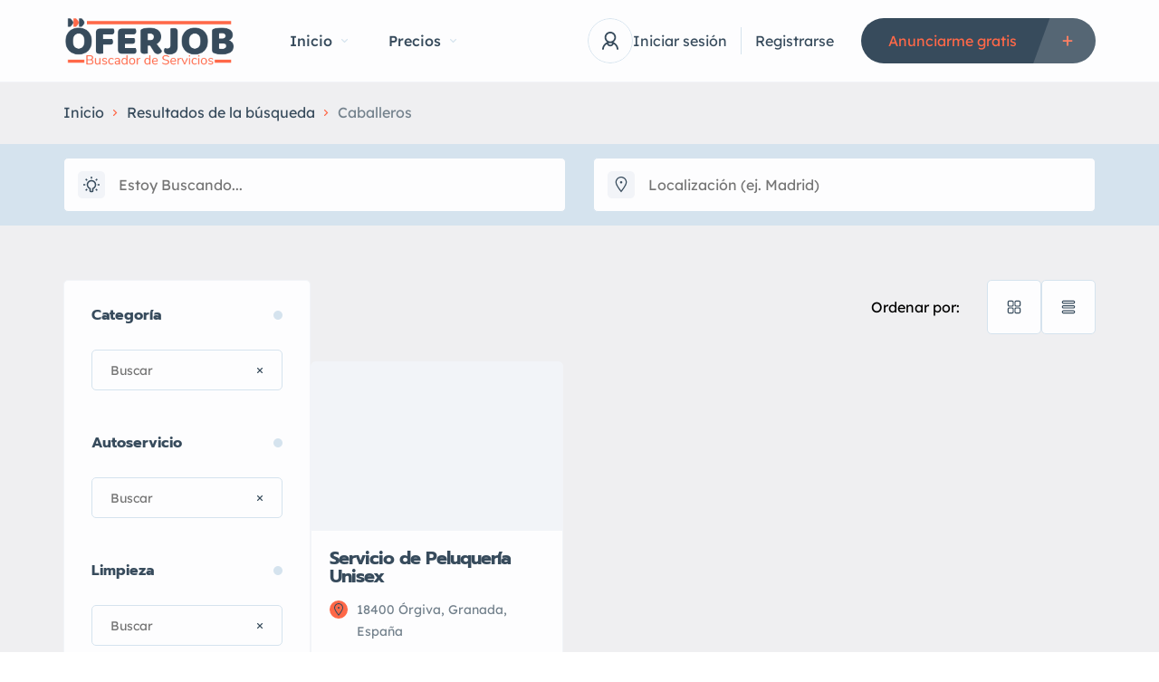

--- FILE ---
content_type: text/html; charset=UTF-8
request_url: https://oferjob.com/listings/?peluqueros=caballeros
body_size: 116135
content:
<!DOCTYPE html><html lang="es" prefix="og: https://ogp.me/ns#"><head><script data-no-optimize="1">var litespeed_docref=sessionStorage.getItem("litespeed_docref");litespeed_docref&&(Object.defineProperty(document,"referrer",{get:function(){return litespeed_docref}}),sessionStorage.removeItem("litespeed_docref"));</script> <meta charset="UTF-8"/><meta name="viewport" content="width=device-width, initial-scale=1, maximum-scale=1, user-scalable=no"/><link rel="profile" href="http://gmpg.org/xfn/11"/><link rel="pingback" href="https://oferjob.com/xmlrpc.php"/><style>img:is([sizes="auto" i], [sizes^="auto," i]) { contain-intrinsic-size: 3000px 1500px }</style> <script id="cookieyes" type="litespeed/javascript" data-src="https://cdn-cookieyes.com/client_data/5b7215d66d275fdcd6c08c51/script.js"></script> <title>Anuncios - OferJob.com</title><meta name="description" content="Anuncios Archive - OferJob.com"/><meta name="robots" content="follow, index"/><link rel="canonical" href="https://oferjob.com/listings/" /><link rel="next" href="https://oferjob.com/listings/page/2/" /><meta property="og:locale" content="es_ES" /><meta property="og:type" content="article" /><meta property="og:title" content="Anuncios - OferJob.com" /><meta property="og:description" content="Anuncios Archive - OferJob.com" /><meta property="og:url" content="https://oferjob.com/listings/" /><meta property="og:site_name" content="OferJob.com" /><meta property="og:image" content="https://oferjob.com/wp-content/uploads/2024/05/InfoMarket-6-min-min.png" /><meta property="og:image:secure_url" content="https://oferjob.com/wp-content/uploads/2024/05/InfoMarket-6-min-min.png" /><meta property="og:image:width" content="1563" /><meta property="og:image:height" content="1563" /><meta property="og:image:type" content="image/png" /><meta name="twitter:card" content="summary_large_image" /><meta name="twitter:title" content="Anuncios - OferJob.com" /><meta name="twitter:description" content="Anuncios Archive - OferJob.com" /><meta name="twitter:image" content="https://oferjob.com/wp-content/uploads/2024/05/InfoMarket-6-min-min.png" /> <script type="application/ld+json" class="rank-math-schema">{"@context":"https://schema.org","@graph":[{"@type":"Organization","@id":"https://oferjob.com/#organization","name":"OferJob.com","url":"https://oferjob.com","email":"info@oferjob.com","logo":{"@type":"ImageObject","@id":"https://oferjob.com/#logo","url":"https://oferjob.com/wp-content/uploads/2024/05/InfoMarket-6-min-min.png","contentUrl":"https://oferjob.com/wp-content/uploads/2024/05/InfoMarket-6-min-min.png","caption":"OferJob.com","inLanguage":"es","width":"1563","height":"1563"}},{"@type":"WebSite","@id":"https://oferjob.com/#website","url":"https://oferjob.com","name":"OferJob.com","alternateName":"OferJob","publisher":{"@id":"https://oferjob.com/#organization"},"inLanguage":"es"},{"@type":"CollectionPage","@id":"https://oferjob.com/listings/#webpage","url":"https://oferjob.com/listings/","name":"Anuncios - OferJob.com","isPartOf":{"@id":"https://oferjob.com/#website"},"inLanguage":"es"}]}</script> <link rel='dns-prefetch' href='//www.google.com' /><link rel='dns-prefetch' href='//www.googletagmanager.com' /><link rel="alternate" type="application/rss+xml" title="OferJob.com &raquo; Anuncios Feed" href="https://oferjob.com/listings/feed/" /><style id="litespeed-ccss">:root{--wp--preset--font-size--normal:16px;--wp--preset--font-size--huge:42px}:root{--wp--preset--aspect-ratio--square:1;--wp--preset--aspect-ratio--4-3:4/3;--wp--preset--aspect-ratio--3-4:3/4;--wp--preset--aspect-ratio--3-2:3/2;--wp--preset--aspect-ratio--2-3:2/3;--wp--preset--aspect-ratio--16-9:16/9;--wp--preset--aspect-ratio--9-16:9/16;--wp--preset--color--black:#000;--wp--preset--color--cyan-bluish-gray:#abb8c3;--wp--preset--color--white:#fff;--wp--preset--color--pale-pink:#f78da7;--wp--preset--color--vivid-red:#cf2e2e;--wp--preset--color--luminous-vivid-orange:#ff6900;--wp--preset--color--luminous-vivid-amber:#fcb900;--wp--preset--color--light-green-cyan:#7bdcb5;--wp--preset--color--vivid-green-cyan:#00d084;--wp--preset--color--pale-cyan-blue:#8ed1fc;--wp--preset--color--vivid-cyan-blue:#0693e3;--wp--preset--color--vivid-purple:#9b51e0;--wp--preset--gradient--vivid-cyan-blue-to-vivid-purple:linear-gradient(135deg,rgba(6,147,227,1) 0%,#9b51e0 100%);--wp--preset--gradient--light-green-cyan-to-vivid-green-cyan:linear-gradient(135deg,#7adcb4 0%,#00d082 100%);--wp--preset--gradient--luminous-vivid-amber-to-luminous-vivid-orange:linear-gradient(135deg,rgba(252,185,0,1) 0%,rgba(255,105,0,1) 100%);--wp--preset--gradient--luminous-vivid-orange-to-vivid-red:linear-gradient(135deg,rgba(255,105,0,1) 0%,#cf2e2e 100%);--wp--preset--gradient--very-light-gray-to-cyan-bluish-gray:linear-gradient(135deg,#eee 0%,#a9b8c3 100%);--wp--preset--gradient--cool-to-warm-spectrum:linear-gradient(135deg,#4aeadc 0%,#9778d1 20%,#cf2aba 40%,#ee2c82 60%,#fb6962 80%,#fef84c 100%);--wp--preset--gradient--blush-light-purple:linear-gradient(135deg,#ffceec 0%,#9896f0 100%);--wp--preset--gradient--blush-bordeaux:linear-gradient(135deg,#fecda5 0%,#fe2d2d 50%,#6b003e 100%);--wp--preset--gradient--luminous-dusk:linear-gradient(135deg,#ffcb70 0%,#c751c0 50%,#4158d0 100%);--wp--preset--gradient--pale-ocean:linear-gradient(135deg,#fff5cb 0%,#b6e3d4 50%,#33a7b5 100%);--wp--preset--gradient--electric-grass:linear-gradient(135deg,#caf880 0%,#71ce7e 100%);--wp--preset--gradient--midnight:linear-gradient(135deg,#020381 0%,#2874fc 100%);--wp--preset--font-size--small:13px;--wp--preset--font-size--medium:20px;--wp--preset--font-size--large:36px;--wp--preset--font-size--x-large:42px;--wp--preset--font-family--inter:"Inter",sans-serif;--wp--preset--font-family--cardo:Cardo;--wp--preset--spacing--20:.44rem;--wp--preset--spacing--30:.67rem;--wp--preset--spacing--40:1rem;--wp--preset--spacing--50:1.5rem;--wp--preset--spacing--60:2.25rem;--wp--preset--spacing--70:3.38rem;--wp--preset--spacing--80:5.06rem;--wp--preset--shadow--natural:6px 6px 9px rgba(0,0,0,.2);--wp--preset--shadow--deep:12px 12px 50px rgba(0,0,0,.4);--wp--preset--shadow--sharp:6px 6px 0px rgba(0,0,0,.2);--wp--preset--shadow--outlined:6px 6px 0px -3px rgba(255,255,255,1),6px 6px rgba(0,0,0,1);--wp--preset--shadow--crisp:6px 6px 0px rgba(0,0,0,1)}.elementor *,.elementor :after,.elementor :before{box-sizing:border-box}.elementor a{box-shadow:none;text-decoration:none}.elementor img{height:auto;max-width:100%;border:none;border-radius:0;box-shadow:none}.elementor-element{--flex-direction:initial;--flex-wrap:initial;--justify-content:initial;--align-items:initial;--align-content:initial;--gap:initial;--flex-basis:initial;--flex-grow:initial;--flex-shrink:initial;--order:initial;--align-self:initial;flex-basis:var(--flex-basis);flex-grow:var(--flex-grow);flex-shrink:var(--flex-shrink);order:var(--order);align-self:var(--align-self)}:root{--page-title-display:block}.elementor-section{position:relative}.elementor-section .elementor-container{display:flex;margin-right:auto;margin-left:auto;position:relative}@media (max-width:1024px){.elementor-section .elementor-container{flex-wrap:wrap}}.elementor-section.elementor-section-boxed>.elementor-container{max-width:1140px}.elementor-widget-wrap{position:relative;width:100%;flex-wrap:wrap;align-content:flex-start}.elementor:not(.elementor-bc-flex-widget) .elementor-widget-wrap{display:flex}.elementor-widget-wrap>.elementor-element{width:100%}.elementor-widget{position:relative}.elementor-column{position:relative;min-height:1px;display:flex}.elementor-column-gap-default>.elementor-column>.elementor-element-populated{padding:10px}@media (min-width:768px){.elementor-column.elementor-col-100{width:100%}}@media (max-width:767px){.elementor-column{width:100%}}.elementor-element{--swiper-theme-color:#000;--swiper-navigation-size:44px;--swiper-pagination-bullet-size:6px;--swiper-pagination-bullet-horizontal-gap:6px}@media (max-width:767px){.elementor .elementor-hidden-mobile{display:none}}@media (min-width:768px) and (max-width:1024px){.elementor .elementor-hidden-tablet{display:none}}.e-contact-buttons-var-8 .e-contact-buttons__contact-icon-container{align-items:center;display:flex;grid-area:1/1/3/2}.e-contact-buttons-var-8 .e-contact-buttons__contact-title{color:var(--e-contact-buttons-contact-title-text-color);grid-area:1/2/2/3;font-size:16px;font-weight:600;line-height:24px}.e-contact-buttons-var-8 .e-contact-buttons__contact-description{color:var(--e-contact-buttons-contact-description-text-color);grid-area:2/2/3/3;font-size:12px;font-weight:300;line-height:16px}.elementor-kit-5644{--e-global-color-lprimary1:#ff6848;--e-global-color-lprimary2:#374b5c;--e-global-color-lcolor1:#374b5c;--e-global-color-lcolor2:#73818c;--e-global-color-lcolor3:#d5e3ee;--e-global-color-lcolor4:#f2f4f8;--e-global-color-lcolor5:#fdfdfe;--e-global-color-lsectionbg:#efeff1;--e-global-color-d3f0e4e:#f8f9fa;--e-global-typography-lheading1-font-family:"Prompt";--e-global-typography-lheading1-font-size:72px;--e-global-typography-lheading1-font-weight:700;--e-global-typography-lheading1-font-style:italic;--e-global-typography-lheading1-line-height:72px;--e-global-typography-lheading1-letter-spacing:-1px;--e-global-typography-lheading2-font-family:"Prompt";--e-global-typography-lheading2-font-size:36px;--e-global-typography-lheading2-font-weight:700;--e-global-typography-lheading2-line-height:36px;--e-global-typography-lheading2-letter-spacing:-1px;--e-global-typography-lheading3-font-family:"Prompt";--e-global-typography-lheading3-font-size:24px;--e-global-typography-lheading3-font-weight:700;--e-global-typography-lheading3-line-height:24px;--e-global-typography-lheading4-font-family:"Prompt";--e-global-typography-lheading4-font-size:16px;--e-global-typography-lheading4-font-weight:700;--e-global-typography-lheading4-line-height:16px;--e-global-typography-lheading5-font-family:"Red Hat Display";--e-global-typography-lheading5-font-size:16px;--e-global-typography-lheading5-font-weight:800;--e-global-typography-lheading5-line-height:16px;--e-global-typography-lheading6-font-family:"Red Hat Display";--e-global-typography-lheading6-font-size:16px;--e-global-typography-lheading6-font-weight:800;--e-global-typography-lheading6-line-height:16px;--e-global-typography-llabel-font-family:"Lexend Deca";--e-global-typography-llabel-font-size:16px;--e-global-typography-llabel-font-weight:500;--e-global-typography-llabel-line-height:16px;--e-global-typography-ltext1-font-family:"Lexend Deca";--e-global-typography-ltext1-font-size:16px;--e-global-typography-ltext1-font-weight:400;--e-global-typography-ltext1-line-height:29px;--e-global-typography-ltext1bold-font-family:"Lexend Deca";--e-global-typography-ltext1bold-font-size:16px;--e-global-typography-ltext1bold-font-weight:600;--e-global-typography-ltext1bold-line-height:29px;--e-global-typography-ltext2-font-family:"Lexend Deca";--e-global-typography-ltext2-font-size:14px;--e-global-typography-ltext2-font-weight:400;--e-global-typography-ltext2-line-height:24px;--e-global-typography-ltext2bold-font-family:"Lexend Deca";--e-global-typography-ltext2bold-font-size:14px;--e-global-typography-ltext2bold-font-weight:700;--e-global-typography-ltext2bold-line-height:29px}.elementor-section.elementor-section-boxed>.elementor-container{max-width:1200px}.elementor-element{--widgets-spacing:0px 0px}.elementor-kit-5644 .listivo-icon-v2 svg path{fill:var(--e-global-color-lprimary2)}.elementor-kit-5644 .listivo-icon-v2{color:var(--e-global-color-lprimary2);background-color:var(--e-global-color-lcolor4)}.elementor-kit-5644 .listivo-button--primary-2{border-radius:50px;color:var(--e-global-color-lprimary1)}.elementor-kit-5644 .listivo-button--primary-2 path{fill:var(--e-global-color-lprimary1)}.elementor-kit-5644 .listivo-listing-card-v4__featured{color:var(--e-global-color-lcolor1);background-color:var(--e-global-color-lprimary1)}.elementor-kit-5644 .listivo-listing-card-v4__address-icon path{fill:var(--e-global-color-lcolor1)}.elementor-kit-5644 .listivo-listing-card-v4__address-icon{background-color:var(--e-global-color-lprimary1)}.elementor-kit-5644 .listivo-highlight-featured-listings .listivo-listing-card-v4--featured .listivo-listing-card-v4__inner{background-color:#ffe1da}.elementor-kit-5644 .listivo-highlight-featured-listings .listivo-listing-card-v4--featured .listivo-listing-card-v4__bottom{border-color:#f8cdc4}.elementor-kit-5644 .listivo-highlight-featured-listings .listivo-listing-card-v4--featured .listivo-listing-card-v4__featured{color:var(--e-global-color-lcolor1);background-color:var(--e-global-color-lprimary1)}.elementor-kit-5644 .listivo-highlight-featured-listings .listivo-listing-card-v4.listivo-listing-card-v4--featured .listivo-listing-card-v4__gallery{border:2px solid;border-bottom:0;border-color:var(--e-global-color-lprimary1)}.elementor-kit-5644 .listivo-highlight-featured-listings .listivo-listing-card-v4.listivo-listing-card-v4--featured .listivo-listing-card-v4__inner{border:2px solid;border-top:0;border-color:var(--e-global-color-lprimary1)}.elementor-kit-5644 .listivo-highlight-featured-listings .listivo-listing-card-v4.listivo-listing-card-v4--featured .listivo-listing-card-v4__address-icon path{fill:var(--e-global-color-lcolor1)}.elementor-kit-5644 .listivo-highlight-featured-listings .listivo-listing-card-v4.listivo-listing-card-v4--featured .listivo-listing-card-v4__address-icon{background-color:var(--e-global-color-lprimary1)}.elementor-kit-5644 .listivo-highlight-featured-listings .listivo-listing-card-v4.listivo-listing-card-v4--featured .listivo-listing-card-address-selector{color:#b4796c}.elementor-kit-5644 .listivo-highlight-featured-listings .listivo-listing-card-v4--featured .listivo-listing-card-v4__views{color:#b4796c}@media (max-width:1024px){.elementor-section.elementor-section-boxed>.elementor-container{max-width:1024px}}@media (max-width:767px){.elementor-kit-5644{--e-global-typography-lheading1-font-size:36px;--e-global-typography-lheading1-line-height:36px;--e-global-typography-lheading1-letter-spacing:-1px}.elementor-section.elementor-section-boxed>.elementor-container{max-width:767px}}:root{--swiper-theme-color:#007aff}.listivo-swiper-wrapper{position:relative;width:100%;height:100%;display:flex;box-sizing:content-box}.listivo-swiper-wrapper{transform:translate3d(0px,0,0)}.listivo-swiper-slide{flex-shrink:0;width:100%;height:100%;position:relative}:root{--swiper-navigation-size:44px}.listivo-swiper-pagination{position:absolute;text-align:center;transform:translate3d(0,0,0);z-index:10}:root{--e-global-color-lprimary1:#4f76df;--e-global-color-lprimary2:#f49959;--e-global-color-lcolor1:#283948;--e-global-color-lcolor2:#556e82;--e-global-color-lcolor3:#d5e3f0;--e-global-color-lcolor4:#e6f0fa;--e-global-color-lcolor5:#fdfdfe;--e-global-color-lcolor5-op-1:rgba(253,253,254,.95);--e-global-color-lcolor5-op-2:rgba(253,253,254,.15);--e-global-color-lsectionbg:#f8fafd;--e-global-typography-lheading1-font-family:"Red Hat Display";--e-global-typography-lheading1-font-size:68px;--e-global-typography-lheading1-font-weight:800;--e-global-typography-lheading1-line-height:68px;--e-global-typography-lheading1-letter-spacing:-2px;--e-global-typography-lheading1-text-transform:none;--e-global-typography-lheading1-font-style:normal;--e-global-typography-lheading1-text-decoration:none;--e-global-typography-lheading2-font-family:"Red Hat Display";--e-global-typography-lheading2-font-size:36px;--e-global-typography-lheading2-font-weight:800;--e-global-typography-lheading2-line-height:38px;--e-global-typography-lheading2-letter-spacing:-1px;--e-global-typography-lheading2-text-transform:none;--e-global-typography-lheading2-font-style:normal;--e-global-typography-lheading2-text-decoration:none;--e-global-typography-lheading3-font-family:"Red Hat Display";--e-global-typography-lheading3-font-size:24px;--e-global-typography-lheading3-font-weight:800;--e-global-typography-lheading3-line-height:24px;--e-global-typography-lheading3-letter-spacing:-1px;--e-global-typography-lheading3-text-transform:none;--e-global-typography-lheading3-font-style:normal;--e-global-typography-lheading3-text-decoration:none;--e-global-typography-lheading4-font-family:"Red Hat Display";--e-global-typography-lheading4-font-size:16px;--e-global-typography-lheading4-font-weight:800;--e-global-typography-lheading4-line-height:16px;--e-global-typography-lheading4-letter-spacing:0;--e-global-typography-lheading4-text-transform:none;--e-global-typography-lheading4-font-style:normal;--e-global-typography-lheading4-text-decoration:none;--e-global-typography-llabel-font-family:"Red Hat Display";--e-global-typography-llabel-font-size:16px;--e-global-typography-llabel-font-weight:600;--e-global-typography-llabel-line-height:16;--e-global-typography-llabel-letter-spacing:0;--e-global-typography-llabel-text-transform:none;--e-global-typography-llabel-font-style:normal;--e-global-typography-llabel-text-decoration:none;--e-global-typography-ltext1-font-family:"Red Hat Display";--e-global-typography-ltext1-font-size:16px;--e-global-typography-ltext1-font-weight:400;--e-global-typography-ltext1-line-height:29px;--e-global-typography-ltext1-letter-spacing:0;--e-global-typography-ltext1-text-transform:none;--e-global-typography-ltext1-font-style:normal;--e-global-typography-ltext1-text-decoration:none;--e-global-typography-ltext1bold-font-family:"Red Hat Display";--e-global-typography-ltext1bold-font-size:16px;--e-global-typography-ltext1bold-font-weight:600;--e-global-typography-ltext1bold-line-height:29px;--e-global-typography-ltext1bold-letter-spacing:0;--e-global-typography-ltext1bold-text-transform:none;--e-global-typography-ltext1bold-font-style:normal;--e-global-typography-ltext1bold-text-decoration:none;--e-global-typography-ltext2-font-family:"Red Hat Display";--e-global-typography-ltext2-font-size:14px;--e-global-typography-ltext2-font-weight:400;--e-global-typography-ltext2-line-height:24px;--e-global-typography-ltext2-letter-spacing:0;--e-global-typography-ltext2-text-transform:none;--e-global-typography-ltext2-font-style:normal;--e-global-typography-ltext2-text-decoration:none;--e-global-typography-ltext2bold-font-family:"Red Hat Display";--e-global-typography-ltext2bold-font-size:14px;--e-global-typography-ltext2bold-font-weight:700;--e-global-typography-ltext2bold-line-height:29px;--e-global-typography-ltext2bold-letter-spacing:0;--e-global-typography-ltext2bold-text-transform:none;--e-global-typography-ltext2bold-font-style:normal;--e-global-typography-ltext2bold-text-decoration:none;--e-global-size-1:90px;--e-global-size-2:60px;--e-global-size-3:45px;--e-global-size-4:30px;--e-global-size-5:20px;--e-global-size-6:15px;--e-global-size-7:10px;--e-global-lborder-radius:5px;--e-global-lborder-radius-large:10px;--e-global-shadow-transparent:0 6px 20px transparent;--e-global-shadow:0 6px 20px rgba(42,57,70,.08);--e-global-shadow-filter-transparent:drop-shadow(0 6px 20px transparent);--e-global-shadow-filter:drop-shadow(0 6px 20px rgba(42,57,70,.08));--e-global-grid-width:1140px;--e-global-desktop-padding:30px;--e-global-mobile-padding:15px}:root{--font-heading:"Comfortaa",cursive;--font-text:"Inter",sans-serif;--border-radius:8px}html{font-size:100%;overflow-x:clip}body{min-height:100vh;font-family:var(--font-text);font-weight:400;font-size:1rem;color:var(--text-1);overflow-x:clip;scroll-behavior:smooth;text-rendering:optimizeSpeed}*{outline:none;border:0}*,*:after,*:before{box-sizing:border-box}input[type=text]{-webkit-appearance:none;-moz-appearance:none;appearance:none}body,h3{margin:0}a{font-family:inherit;text-decoration:none;color:inherit}img{max-width:100%;height:auto}button{border:none;background-color:transparent;color:var(--text-1);font-family:inherit}input[type=text]::-moz-placeholder,input[type=text]::-moz-placeholder{color:var(--text-1)!important;opacity:1;font-size:16px;font-weight:400}input[type=text]:-ms-input-placeholder,input[type=text]:-ms-input-placeholder{color:var(--text-1)!important;opacity:1;font-size:16px;font-weight:400}input{color:var(--text-1);font-family:inherit}.listivo-container{max-width:calc(var(--e-global-grid-width) + 2*var(--e-global-desktop-padding));padding:0 var(--e-global-desktop-padding);margin:0 auto}@media (max-width:1024px){.listivo-container{max-width:calc(var(--e-global-grid-width) + 2*var(--e-global-mobile-padding));padding:0 var(--e-global-mobile-padding)}}@media (max-width:1024px){.listivo-mobile-container{max-width:780px;margin-right:auto;margin-left:auto}}@media (max-width:767px){.listivo-mobile-container{max-width:390px}}.elementor-column-gap-default>.elementor-column>.elementor-element-populated{padding:0 30px}@media (max-width:1024px){.elementor-column-gap-default>.elementor-column>.elementor-element-populated{padding:0 15px}}.listivo-comment-form__text{grid-area:span 1/span 2}@media (max-width:767px){.listivo-comment-form__field{grid-area:span 1/span 2}}.listivo-comment-form__field--full{grid-area:span 1/span 2}@media (max-width:767px){.listivo-comment-form__submit{justify-content:center;grid-area:span 1/span 2}}@media (max-width:767px){.listivo-comment-form .comment-form-cookies-consent{grid-area:span 1/span 2}}.logged-in .listivo-comment-form__submit{grid-area:span 1/span 2}.listivo-menu-v2-wrapper{position:relative}.listivo-menu-v2{height:var(--e-global-size-1);background:var(--e-global-color-lcolor5-op-1);box-sizing:border-box;display:flex;flex-wrap:wrap;align-items:center;width:100%;position:relative;z-index:31}.listivo-menu-v2__currency-switcher{margin-right:var(--e-global-size-6)}@media (max-width:1119px){.listivo-menu-v2__currency-switcher{display:none!important}}.listivo-menu-v2__container{display:flex;align-items:center;justify-content:space-between;width:100%;flex-wrap:wrap;max-width:calc(var(--e-global-grid-width) + 2*var(--e-global-desktop-padding));padding:0 var(--e-global-desktop-padding);margin:0 auto}@media (max-width:1024px){.listivo-menu-v2__container{max-width:calc(var(--e-global-grid-width) + 2*var(--e-global-mobile-padding));padding:0 var(--e-global-mobile-padding)}}.listivo-menu-v2__line{background-color:var(--e-global-color-lcolor4);width:100%;height:1px}.listivo-menu-v2__left{display:flex;align-items:center;flex-wrap:wrap}.listivo-menu-v2__right{display:flex;align-items:center;flex-wrap:wrap}.listivo-menu-v2__logo{display:block}.listivo-menu-v2__logo img{height:100%;width:auto}.listivo-menu-v2__logo--sticky{display:none}.listivo-menu-v2__button{display:none;margin-left:var(--e-global-size-4)}.listivo-menu-v2__account{display:flex;align-items:center;position:relative;height:90px;gap:var(--e-global-size-6)}.listivo-menu-v2__mobile-button{width:50px;height:50px;border-radius:50%;border:1px solid var(--e-global-color-lcolor3);display:flex;align-items:center;justify-content:center;position:relative;overflow:hidden}.listivo-menu-v2__mobile-button svg path{fill:var(--e-global-color-lcolor1)}.listivo-menu-v2__avatar{width:50px;height:50px;border-radius:50%;border:1px solid var(--e-global-color-lcolor3);display:flex;align-items:center;justify-content:center;position:relative;overflow:hidden;-webkit-mask-image:-webkit-radial-gradient(#fff,#000)}.listivo-menu-v2__avatar svg path{fill:var(--e-global-color-lcolor1)}.listivo-menu-v2__separator{margin:0 var(--e-global-size-6);width:1px;height:var(--e-global-size-4);background-color:var(--e-global-color-lcolor3);display:none}.listivo-menu-v2__account-link{color:var(--e-global-color-lcolor1);display:none;font-family:var(--e-global-typography-ltext1-font-family);font-size:var(--e-global-typography-ltext1-font-size);font-weight:var(--e-global-typography-ltext1-font-weight);line-height:var(--e-global-typography-ltext1-line-height);letter-spacing:var(--e-global-typography-ltext1-letter-spacing);text-transform:var(--e-global-typography-ltext1-text-transform);font-style:var(--e-global-typography-ltext1-font-style);-webkit-text-decoration:var(--e-global-typography-ltext1-text-decoration);text-decoration:var(--e-global-typography-ltext1-text-decoration);max-width:120px;text-overflow:ellipsis;white-space:nowrap;overflow:hidden}.listivo-menu-v2__items{display:none;position:relative;margin-left:var(--e-global-size-2)}.listivo-menu-v2__items>.listivo-menu-v2__item{margin-left:var(--e-global-size-3)}.listivo-menu-v2__items>.listivo-menu-v2__item>a{height:var(--e-global-size-1);display:flex;align-items:center}.listivo-menu-v2__items>.listivo-menu-v2__item:before{content:"";position:absolute;width:6px;height:6px;left:-16px;top:50%;margin-top:-3px;border-radius:50%;background-color:var(--e-global-color-lprimary1);opacity:0;transform:translateX(-10px)}.listivo-menu-v2__item{display:flex;align-items:center;position:relative;color:var(--e-global-color-lcolor1);z-index:20;font-family:var(--e-global-typography-ltext1-font-family);font-size:var(--e-global-typography-ltext1-font-size);font-weight:var(--e-global-typography-ltext1-font-weight);line-height:var(--e-global-typography-ltext1-line-height);letter-spacing:var(--e-global-typography-ltext1-letter-spacing);text-transform:var(--e-global-typography-ltext1-text-transform);font-style:var(--e-global-typography-ltext1-font-style);-webkit-text-decoration:var(--e-global-typography-ltext1-text-decoration);text-decoration:var(--e-global-typography-ltext1-text-decoration);font-weight:500!important}.listivo-menu-v2__item:first-child{margin-left:0}.listivo-menu-v2__item a{display:flex;align-items:center}.listivo-menu-v2__item svg{display:none}.listivo-menu-v2__item.menu-item-has-children>a svg{display:block;margin-left:var(--e-global-size-7)}.listivo-menu-v2__item.menu-item-has-children>a svg path{fill:var(--e-global-color-lcolor3)}.listivo-menu-v2__submenu{z-index:10;visibility:hidden;opacity:0;position:absolute;left:-30px;top:calc(100% + 1px);flex-direction:column}.listivo-menu-v2__submenu .listivo-menu-v2__item{min-width:200px;white-space:nowrap;display:block}.listivo-menu-v2__submenu .listivo-menu-v2__item a{display:flex;align-items:center;justify-content:space-between;padding:0 var(--e-global-size-4)}.listivo-menu-v2__submenu .listivo-menu-v2__item a svg{margin-left:5px}.listivo-menu-v2__submenu .listivo-menu-v2__item:last-child{margin-bottom:0}.listivo-menu-v2__submenu .listivo-menu-v2__item svg{transform:rotate(-90deg)}.listivo-menu-v2__submenu-inner{position:relative;padding:var(--e-global-size-6) 0;box-shadow:var(--e-global-shadow);background:var(--e-global-color-lcolor5);-webkit-clip-path:inset(-1px -1000px -1000px -1000px);clip-path:inset(-1px -1000px -1000px -1000px);border:1px solid var(--e-global-color-lcolor5);border-bottom-left-radius:var(--e-global-lborder-radius);border-bottom-right-radius:var(--e-global-lborder-radius)}.listivo-menu-sticky .listivo-menu-v2{position:fixed;top:0}.listivo-breadcrumbs-wrapper-v2{position:relative}.listivo-breadcrumbs-v2{padding:var(--e-global-size-5) 0;display:flex;flex-wrap:wrap;align-items:center}@media (max-width:1024px){.listivo-breadcrumbs-v2{max-width:780px;margin-right:auto;margin-left:auto}}@media (max-width:767px){.listivo-breadcrumbs-v2{max-width:390px}}.listivo-breadcrumbs-v2__item{position:relative;z-index:10;color:var(--e-global-color-lcolor1);font-family:var(--e-global-typography-ltext1-font-family);font-size:var(--e-global-typography-ltext1-font-size);font-weight:var(--e-global-typography-ltext1-font-weight);line-height:var(--e-global-typography-ltext1-line-height);letter-spacing:var(--e-global-typography-ltext1-letter-spacing);text-transform:var(--e-global-typography-ltext1-text-transform);font-style:var(--e-global-typography-ltext1-font-style);-webkit-text-decoration:var(--e-global-typography-ltext1-text-decoration);text-decoration:var(--e-global-typography-ltext1-text-decoration)}.listivo-breadcrumbs-v2__item:last-child{color:var(--e-global-color-lcolor2)}.listivo-breadcrumbs-v2__separator{position:relative;z-index:10;margin:0 var(--e-global-size-7);display:flex;align-items:center}.listivo-breadcrumbs-v2__separator svg path{fill:var(--e-global-color-lprimary2)}.listivo-social-icons{display:inline-flex;flex-wrap:wrap;gap:var(--e-global-size-6)}.listivo-social-icons--no-wrap{flex-wrap:nowrap}@media (max-width:767px){.listivo-social-icons{gap:var(--e-global-size-7)}}.listivo-social-icon{width:50px;height:50px;display:flex;align-items:center;justify-content:center;border:1px solid var(--e-global-color-lcolor2);border-radius:50%;position:relative}.listivo-social-icon svg{width:16px;height:16px}.listivo-social-icon svg path{fill:var(--e-global-color-lcolor4)}.listivo-social-icon--color-1{border-color:var(--e-global-color-lcolor3)}.listivo-social-icon--color-1 svg path{fill:var(--e-global-color-lcolor1)}.listivo-term-list__item:nth-child(2),.listivo-term-list__item:nth-child(3),.listivo-term-list__item:nth-child(6),.listivo-term-list__item:nth-child(7){grid-area:span 1/span 2}@media (max-width:1024px){.listivo-term-list__item{grid-area:span 1/span 1!important}}.listivo-currency-switcher{display:flex;align-items:center;position:relative;height:90px}.listivo-currency-switcher__current{display:flex;align-items:center;color:var(--e-global-color-lcolor1);font-family:var(--e-global-typography-ltext1-font-family);font-size:var(--e-global-typography-ltext1-font-size);font-weight:var(--e-global-typography-ltext1-font-weight);line-height:var(--e-global-typography-ltext1-line-height);letter-spacing:var(--e-global-typography-ltext1-letter-spacing);text-transform:var(--e-global-typography-ltext1-text-transform);font-style:var(--e-global-typography-ltext1-font-style);-webkit-text-decoration:var(--e-global-typography-ltext1-text-decoration);text-decoration:var(--e-global-typography-ltext1-text-decoration)}.listivo-currency-switcher__current svg{margin-left:10px}.listivo-currency-switcher__current svg path{fill:var(--e-global-color-lcolor1);opacity:.4}.listivo-currency-switcher__dropdown{-webkit-clip-path:inset(0 -50px -50px -50px);clip-path:inset(0 -50px -50px -50px);border-bottom-left-radius:var(--e-global-lborder-radius);border-bottom-right-radius:var(--e-global-lborder-radius);padding:var(--e-global-size-4) 0;position:absolute;opacity:0;visibility:hidden;background:var(--e-global-color-lcolor5);border:1px solid var(--e-global-color-lcolor5);box-shadow:var(--e-global-shadow);left:-30px;top:calc(100% + 1px)}.listivo-currency-switcher__option{padding:0 var(--e-global-size-4);display:flex;align-items:center;color:var(--e-global-color-lcolor1);font-family:var(--e-global-typography-ltext1-font-family);font-size:var(--e-global-typography-ltext1-font-size);font-weight:var(--e-global-typography-ltext1-font-weight);line-height:var(--e-global-typography-ltext1-line-height);letter-spacing:var(--e-global-typography-ltext1-letter-spacing);text-transform:var(--e-global-typography-ltext1-text-transform);font-style:var(--e-global-typography-ltext1-font-style);-webkit-text-decoration:var(--e-global-typography-ltext1-text-decoration);text-decoration:var(--e-global-typography-ltext1-text-decoration)}.listivo-currency-switcher__checkbox{margin-right:var(--e-global-size-7);display:flex;align-items:center;justify-content:center;width:var(--e-global-size-5);height:var(--e-global-size-5);background:var(--e-global-color-lcolor5);border:1px solid var(--e-global-color-lcolor3);border-radius:var(--e-global-lborder-radius)}.listivo-currency-switcher__checkbox svg{display:none}@media (min-width:1024px){.listivo-field--double{grid-area:span 1/span 2}.listivo-field--1{display:grid;grid-gap:12px;grid-template-columns:repeat(2,.5fr);grid-area:span 1/span 2}.listivo-field--2{display:grid;grid-gap:12px;grid-template-columns:repeat(3,.3333fr);grid-area:span 1/span 3}.listivo-field--3{display:grid;grid-gap:12px;grid-template-columns:repeat(4,.25fr);grid-area:span 1/span 4}.listivo-field--4{display:grid;grid-gap:12px;grid-template-columns:repeat(5,.2fr);grid-area:span 1/span 5}}@media (max-width:1500px){.listivo-map-search .listivo-field--2{display:grid;grid-gap:12px;grid-template-columns:repeat(2,.5fr)!important;grid-area:span 1/span 2}}.listivo-search-v2 .listivo-main-search-form__primary-wrapper{padding:var(--e-global-size-6) 0;background-color:var(--e-global-color-lcolor3)}.listivo-search-v2 .listivo-search-results__views{width:auto;gap:var(--e-global-size-7)}.listivo-search-v2__content{display:flex;width:100%;max-width:calc(var(--e-global-grid-width) + 2*var(--e-global-desktop-padding));padding:var(--e-global-size-2) var(--e-global-desktop-padding);margin:0 auto;gap:var(--e-global-size-4)}@media (max-width:1024px){.listivo-search-v2__content{max-width:calc(var(--e-global-grid-width) + 2*var(--e-global-mobile-padding));padding:var(--e-global-size-2) var(--e-global-mobile-padding)}}.listivo-search-v2__sidebar{width:273px}@media (max-width:767px){.listivo-search-v2__sidebar{position:fixed;top:0;left:0;z-index:9999;height:100%;width:100%;visibility:hidden;overflow:auto}.listivo-search-v2__sidebar:before{content:"";position:fixed;left:0;top:0;width:100%;height:100%;z-index:9998;background-color:var(--e-global-color-lcolor1);opacity:0}}.listivo-search-v2__results{flex:1;width:100%}.listivo-search-v2__more-filters{display:none;margin-bottom:var(--e-global-size-4)}@media (max-width:767px){.listivo-search-v2__more-filters{display:block}}.listivo-search-sidebar{display:flex;flex-direction:column;background:var(--e-global-color-lcolor5);border:1px solid var(--e-global-color-lcolor4);border-radius:var(--e-global-lborder-radius);padding-top:var(--e-global-size-4)}.listivo-search-sidebar__children{display:flex;flex-direction:column}@media (max-width:767px){.listivo-search-sidebar{padding-top:100px;min-height:100%;background-color:var(--e-global-color-lcolor5);transform:translateX(-273px);max-width:273px;width:100%;position:relative;z-index:9999;border-radius:0}}.listivo-search-sidebar-mobile-button{display:none;align-items:center;padding:0 var(--e-global-size-6);position:fixed;left:0;top:0;height:70px;background-color:var(--e-global-color-lcolor5);border-bottom:1px solid var(--e-global-color-lcolor3);max-width:273px;width:100%;z-index:9999;transform:translateX(-273px)}@media (max-width:767px){.listivo-search-sidebar-mobile-button{display:flex}}.listivo-search-sidebar-mobile-button__close{display:flex;align-items:center;justify-content:center;width:50px;height:50px;border-radius:50px;border:1px solid var(--e-global-color-lcolor3)}.listivo-search-sidebar-mobile-button__close path{fill:var(--e-global-color-lcolor1)}.listivo-search-panel{width:100%;position:relative}@media (max-width:767px){.listivo-search-panel{border-left:0;border-right:0;border-bottom:0}}.listivo-search-panel__top{display:flex;justify-content:space-between;align-items:center;padding:0 var(--e-global-size-4)}.listivo-search-panel__label{font-family:var(--e-global-typography-lheading4-font-family);font-size:var(--e-global-typography-lheading4-font-size);font-weight:var(--e-global-typography-lheading4-font-weight);line-height:var(--e-global-typography-lheading4-line-height);letter-spacing:var(--e-global-typography-lheading4-letter-spacing);text-transform:var(--e-global-typography-lheading4-text-transform);font-style:var(--e-global-typography-lheading4-font-style);-webkit-text-decoration:var(--e-global-typography-lheading4-text-decoration);text-decoration:var(--e-global-typography-lheading4-text-decoration);color:var(--e-global-color-lcolor1)}.listivo-search-panel__circle{border-radius:50%;width:var(--e-global-size-7);height:var(--e-global-size-7);background-color:var(--e-global-color-lcolor3)}.listivo-search-panel__content{padding:var(--e-global-size-4)}.listivo-search-panel__keyword{margin-bottom:var(--e-global-size-5)}.listivo-listing-card-v4{position:relative;z-index:10;display:flex;border-radius:var(--e-global-lborder-radius);flex-direction:column;height:100%}.listivo-listing-card-v4__prev-holder,.listivo-listing-card-v4__next-holder{position:absolute;width:60px;height:60px;display:flex;align-items:center;justify-content:center;top:50%;margin-top:-30px;z-index:19}.listivo-listing-card-v4__prev-holder{left:0}.listivo-listing-card-v4__next-holder{right:0}.listivo-listing-card-v4__prev,.listivo-listing-card-v4__next{position:absolute;width:45px;height:45px;background:var(--e-global-color-lcolor5);display:flex;align-items:center;justify-content:center;top:50%;margin-top:-22.5px;z-index:20;opacity:0}.listivo-listing-card-v4__prev{left:0;border-top-right-radius:30px;border-bottom-right-radius:30px;transform:translateX(-45px);filter:var(--e-global-shadow-filter)}.listivo-listing-card-v4__next{right:0;border-top-left-radius:30px;border-bottom-left-radius:30px;transform:translateX(45px);filter:var(--e-global-shadow-filter)}.listivo-listing-card-v4__gallery{position:relative;width:100%;overflow:hidden;background-color:var(--e-global-color-lcolor4);-webkit-mask-image:-webkit-radial-gradient(#fff,#000)}.listivo-listing-card-v4__gallery .listivo-swiper-container{transform:scale(1.05)}.listivo-listing-card-v4__gallery img{display:block!important;width:100%;height:100%;-o-object-fit:cover;object-fit:cover;aspect-ratio:360/240}.listivo-listing-card-v4__gallery:before{display:block;content:"";position:absolute;left:0;bottom:0;width:100%;height:50px;background:linear-gradient(180deg,rgba(42,57,70,0) 0%,rgba(42,57,70,.39) 100%);z-index:9;opacity:0}.listivo-listing-card-v4 .listivo-swiper-slide{display:flex;flex-direction:column}.listivo-listing-card-v4 .listivo-swiper-slide img{flex:1}.listivo-listing-card-v4__pagination{position:absolute;bottom:20px;height:12px;left:50%;transform:translateX(-50%);z-index:10}.listivo-listing-card-v4__pagination .listivo-swiper-pagination{position:relative;bottom:0}.listivo-listing-card-v4__icon-label{visibility:hidden;position:absolute;left:50%;transform:translateX(-50%) translateY(-5px);height:var(--e-global-size-4);opacity:0;white-space:nowrap;display:flex;align-items:center;padding:0 10px;border-radius:var(--e-global-lborder-radius);background:var(--e-global-color-lcolor1);top:-40px;box-shadow:var(--e-global-shadow);color:var(--e-global-color-lcolor5);font-family:var(--e-global-typography-ltext2-font-family);font-size:var(--e-global-typography-ltext2-font-size);font-weight:var(--e-global-typography-ltext2-font-weight);line-height:var(--e-global-typography-ltext2-line-height);letter-spacing:var(--e-global-typography-ltext2-letter-spacing);text-transform:var(--e-global-typography-ltext2-text-transform);font-style:var(--e-global-typography-ltext2-font-style);-webkit-text-decoration:var(--e-global-typography-ltext2-text-decoration);text-decoration:var(--e-global-typography-ltext2-text-decoration)}.listivo-listing-card-v4__icon-label:before{content:"";background:var(--e-global-color-lcolor1);transform:rotate(-45deg);width:7px;height:7px;background-color:var(--e-global-color-lcolor1);bottom:-3.5px;left:50%;margin-left:-3.5px;position:absolute}.listivo-listing-card-v4__icon{width:40px;height:40px;border:1px solid var(--e-global-color-lcolor3);border-radius:50%;display:flex;align-items:center;justify-content:center;position:relative}.listivo-listing-card-v4__icon svg path{fill:var(--e-global-color-lcolor1)}.listivo-listing-card-v4__body{flex:1}.listivo-listing-card-v4__inner{display:flex;flex-direction:column;justify-content:space-between;height:100%;border:1px solid var(--e-global-color-lcolor4);background:var(--e-global-color-lcolor5)}.listivo-listing-card-v4__content{padding:var(--e-global-size-3)}.listivo-listing-card-v4__name{color:var(--e-global-color-lcolor1);font-family:var(--e-global-typography-lheading3-font-family);font-size:var(--e-global-typography-lheading3-font-size);font-weight:var(--e-global-typography-lheading3-font-weight);line-height:var(--e-global-typography-lheading3-line-height);letter-spacing:var(--e-global-typography-lheading3-letter-spacing);text-transform:var(--e-global-typography-lheading3-text-transform);font-style:var(--e-global-typography-lheading3-font-style);-webkit-text-decoration:var(--e-global-typography-lheading3-text-decoration);text-decoration:var(--e-global-typography-lheading3-text-decoration)}.listivo-listing-card-v4__address{margin-top:var(--e-global-size-6);display:flex;align-self:center;font-family:var(--e-global-l-font-2);color:var(--e-global-color-lcolor2);font-family:var(--e-global-typography-ltext2-font-family);font-size:var(--e-global-typography-ltext2-font-size);font-weight:var(--e-global-typography-ltext2-font-weight);line-height:var(--e-global-typography-ltext2-line-height);letter-spacing:var(--e-global-typography-ltext2-letter-spacing);text-transform:var(--e-global-typography-ltext2-text-transform);font-style:var(--e-global-typography-ltext2-font-style);-webkit-text-decoration:var(--e-global-typography-ltext2-text-decoration);text-decoration:var(--e-global-typography-ltext2-text-decoration)}.listivo-listing-card-v4__address-text{flex:1}.listivo-listing-card-v4__address-icon-wrapper{height:var(--e-global-typography-ltext2-line-height);display:flex;align-items:center;margin-right:var(--e-global-size-7)}.listivo-listing-card-v4__address-icon{background:var(--e-global-color-lprimary2);border-radius:50px;width:var(--e-global-size-5);height:var(--e-global-size-5);display:flex;align-items:center;justify-content:center}.listivo-listing-card-v4__value{margin-top:var(--e-global-size-6);color:var(--e-global-color-lcolor1);font-family:var(--e-global-typography-lheading3-font-family);font-size:var(--e-global-typography-lheading3-font-size);font-weight:var(--e-global-typography-lheading3-font-weight);line-height:var(--e-global-typography-lheading3-line-height);letter-spacing:var(--e-global-typography-lheading3-letter-spacing);text-transform:var(--e-global-typography-lheading3-text-transform);font-style:var(--e-global-typography-lheading3-font-style);-webkit-text-decoration:var(--e-global-typography-lheading3-text-decoration);text-decoration:var(--e-global-typography-lheading3-text-decoration)}.listivo-listing-card-v4__bottom{height:70px;border-top:1px solid var(--e-global-color-lcolor4);padding:0 var(--e-global-size-3);display:flex;align-items:center;justify-content:space-between}.listivo-listing-card-v4__icons{display:flex;gap:var(--e-global-size-7)}.listivo-listing-card-v4__featured{display:flex;align-items:center;padding:0 5px;border-radius:5px;position:absolute;left:var(--e-global-size-5);top:var(--e-global-size-6);z-index:15;background-color:var(--e-global-color-lprimary1);color:var(--e-global-color-lcolor5);font-family:var(--e-global-typography-ltext2-font-family);font-size:var(--e-global-typography-ltext2-font-size);font-weight:var(--e-global-typography-ltext2-font-weight);line-height:var(--e-global-typography-ltext2-line-height);letter-spacing:var(--e-global-typography-ltext2-letter-spacing);text-transform:var(--e-global-typography-ltext2-text-transform);font-style:var(--e-global-typography-ltext2-font-style);-webkit-text-decoration:var(--e-global-typography-ltext2-text-decoration);text-decoration:var(--e-global-typography-ltext2-text-decoration);font-size:12px}@media (max-width:767px){.listivo-listing-card-v4{height:auto}}.listivo-listing-card-v4__inner{border-bottom-left-radius:var(--e-global-lborder-radius);border-bottom-right-radius:var(--e-global-lborder-radius)}.listivo-listing-card-v4__gallery{border-top-left-radius:var(--e-global-lborder-radius);border-top-right-radius:var(--e-global-lborder-radius)}.listivo-listing-card-v4__content{padding:var(--e-global-size-5)}.listivo-listing-card-v4__name{font-size:20px;line-height:20px}.listivo-listing-card-v4__value{font-size:20px;line-height:20px}.listivo-listing-card-v4__bottom{height:auto;padding:var(--e-global-size-6) var(--e-global-size-5);padding-top:0;flex-wrap:wrap}.listivo-listing-card-v4__icons{margin-top:var(--e-global-size-6)}.listivo-listing-card-v4__icon{width:35px;height:35px}.listivo-listing-card-v4__views{margin-top:var(--e-global-size-6);color:var(--e-global-color-lcolor2);font-family:var(--e-global-typography-ltext2-font-family);font-size:var(--e-global-typography-ltext2-font-size);font-weight:var(--e-global-typography-ltext2-font-weight);line-height:var(--e-global-typography-ltext2-line-height);letter-spacing:var(--e-global-typography-ltext2-letter-spacing);text-transform:var(--e-global-typography-ltext2-text-transform);font-style:var(--e-global-typography-ltext2-font-style);-webkit-text-decoration:var(--e-global-typography-ltext2-text-decoration);text-decoration:var(--e-global-typography-ltext2-text-decoration);font-size:12px;line-height:12px}.listivo-panel-form__single-column{grid-area:span 1/span 3}@media (max-width:1024px){.listivo-panel-form__single-column{grid-area:span 1/span 2}}@media (max-width:767px){.listivo-panel-form__single-column{grid-area:span 1}}.listivo-panel-form__column-2{grid-area:span 1/span 2}@media (max-width:767px){.listivo-panel-form__column-2{grid-area:span 1}}.listivo-panel-form__column-3{grid-area:span 1/span 3}@media (max-width:1024px){.listivo-panel-form__column-3{grid-area:span 1/span 2}}@media (max-width:767px){.listivo-panel-form__column-3{grid-area:span 1}}.listivo-panel-payments-form .payment_box.payment_method_stripe .form-row-wide{grid-area:span 1/span 2}.stripe-source-errors{grid-area:span 1/span 2}img.lazyload{opacity:0}.listivo-icon-v2{border-radius:var(--e-global-lborder-radius);width:30px;height:30px;background-color:var(--e-global-color-lprimary2);display:flex;align-items:center;justify-content:center;color:var(--e-global-color-lcolor5);font-weight:300}.listivo-icon-v2 svg{width:18px;height:18px;fill:var(--e-global-color-lcolor5)}.listivo-icon-v2 svg path{fill:var(--e-global-color-lcolor5)}.listivo-search-form-v2 .listivo-field-v2--2{grid-area:span 1/span 2;grid-template-columns:repeat(2,minmax(0,330px))}.listivo-search-form-v2 .listivo-field-v2--3{grid-area:span 1/span 3;grid-template-columns:repeat(3,minmax(0,1fr))}@media (max-width:1024px){.listivo-search-form-v2 .listivo-field-v2--3{grid-area:span 1/span 2;grid-template-columns:repeat(2,minmax(0,1fr))}}@media (max-width:767px){.listivo-search-form-v2 .listivo-field-v2{grid-template-columns:repeat(1,minmax(0,1fr))!important;grid-area:span 1/span 1}}.listivo-mobile-search-form__fields .listivo-field-v2--2{grid-area:span 1/span 2;grid-template-columns:repeat(2,minmax(0,1fr))}.listivo-mobile-search-form__fields .listivo-field-v2--3{grid-area:span 1/span 3;grid-template-columns:repeat(3,minmax(0,1fr))}@media (max-width:1024px){.listivo-mobile-search-form__fields .listivo-field-v2--3{grid-area:span 1/span 2;grid-template-columns:repeat(2,minmax(0,1fr))}}@media (max-width:767px){.listivo-mobile-search-form__fields .listivo-field-v2{grid-template-columns:repeat(1,minmax(0,1fr))!important;grid-area:span 1/span 1}}.listivo-input-v2{height:var(--e-global-size-2);display:flex;align-items:center;position:relative}.listivo-input-v2 input{color:var(--e-global-color-lcolor1);padding:var(--e-global-size-6) var(--e-global-size-5);background-color:var(--e-global-color-lcolor5);flex:1!important;margin-bottom:0!important;float:unset!important;width:100%;border:1px solid var(--e-global-color-lcolor3);border-radius:var(--e-global-lborder-radius);overflow:hidden;font-family:var(--e-global-typography-ltext1-font-family);font-size:var(--e-global-typography-ltext1-font-size);font-weight:var(--e-global-typography-ltext1-font-weight);line-height:var(--e-global-typography-ltext1-line-height);letter-spacing:var(--e-global-typography-ltext1-letter-spacing);text-transform:var(--e-global-typography-ltext1-text-transform);font-style:var(--e-global-typography-ltext1-font-style);-webkit-text-decoration:var(--e-global-typography-ltext1-text-decoration);text-decoration:var(--e-global-typography-ltext1-text-decoration)}.listivo-input-v2 input::-moz-placeholder{color:var(--e-global-color-lcolor1);font-family:var(--e-global-typography-ltext1-font-family);font-size:var(--e-global-typography-ltext1-font-size);font-weight:var(--e-global-typography-ltext1-font-weight);line-height:var(--e-global-typography-ltext1-line-height);letter-spacing:var(--e-global-typography-ltext1-letter-spacing);text-transform:var(--e-global-typography-ltext1-text-transform);font-style:var(--e-global-typography-ltext1-font-style);text-decoration:var(--e-global-typography-ltext1-text-decoration)}.listivo-input-v2 input:-ms-input-placeholder{color:var(--e-global-color-lcolor1);font-family:var(--e-global-typography-ltext1-font-family);font-size:var(--e-global-typography-ltext1-font-size);font-weight:var(--e-global-typography-ltext1-font-weight);line-height:var(--e-global-typography-ltext1-line-height);letter-spacing:var(--e-global-typography-ltext1-letter-spacing);text-transform:var(--e-global-typography-ltext1-text-transform);font-style:var(--e-global-typography-ltext1-font-style);text-decoration:var(--e-global-typography-ltext1-text-decoration)}.listivo-input-v2--small{height:var(--e-global-size-3)}.listivo-input-v2--small input{height:var(--e-global-size-3);color:var(--e-global-color-lcolor1);font-family:var(--e-global-typography-ltext2-font-family);font-size:var(--e-global-typography-ltext2-font-size);font-weight:var(--e-global-typography-ltext2-font-weight);line-height:var(--e-global-typography-ltext2-line-height);letter-spacing:var(--e-global-typography-ltext2-letter-spacing);text-transform:var(--e-global-typography-ltext2-text-transform);font-style:var(--e-global-typography-ltext2-font-style);-webkit-text-decoration:var(--e-global-typography-ltext2-text-decoration);text-decoration:var(--e-global-typography-ltext2-text-decoration);padding:var(--e-global-size-6) var(--e-global-size-5)}@media (max-width:767px){.listivo-input-v2--small input{font-family:var(--e-global-typography-ltext1-font-family);font-size:var(--e-global-typography-ltext1-font-size);font-weight:var(--e-global-typography-ltext1-font-weight);line-height:var(--e-global-typography-ltext1-line-height);letter-spacing:var(--e-global-typography-ltext1-letter-spacing);text-transform:var(--e-global-typography-ltext1-text-transform);font-style:var(--e-global-typography-ltext1-font-style);-webkit-text-decoration:var(--e-global-typography-ltext1-text-decoration);text-decoration:var(--e-global-typography-ltext1-text-decoration)}}.listivo-input-v2--small input::-moz-placeholder{color:var(--e-global-color-lcolor2);font-family:var(--e-global-typography-ltext2-font-family);font-size:var(--e-global-typography-ltext2-font-size);font-weight:var(--e-global-typography-ltext2-font-weight);line-height:var(--e-global-typography-ltext2-line-height);letter-spacing:var(--e-global-typography-ltext2-letter-spacing);text-transform:var(--e-global-typography-ltext2-text-transform);font-style:var(--e-global-typography-ltext2-font-style);text-decoration:var(--e-global-typography-ltext2-text-decoration)}.listivo-input-v2--small input:-ms-input-placeholder{color:var(--e-global-color-lcolor2);font-family:var(--e-global-typography-ltext2-font-family);font-size:var(--e-global-typography-ltext2-font-size);font-weight:var(--e-global-typography-ltext2-font-weight);line-height:var(--e-global-typography-ltext2-line-height);letter-spacing:var(--e-global-typography-ltext2-letter-spacing);text-transform:var(--e-global-typography-ltext2-text-transform);font-style:var(--e-global-typography-ltext2-font-style);text-decoration:var(--e-global-typography-ltext2-text-decoration)}@media (max-width:767px){.listivo-input-v2--small input::-moz-placeholder{font-family:var(--e-global-typography-ltext1-font-family);font-size:var(--e-global-typography-ltext1-font-size);font-weight:var(--e-global-typography-ltext1-font-weight);line-height:var(--e-global-typography-ltext1-line-height);letter-spacing:var(--e-global-typography-ltext1-letter-spacing);text-transform:var(--e-global-typography-ltext1-text-transform);font-style:var(--e-global-typography-ltext1-font-style);text-decoration:var(--e-global-typography-ltext1-text-decoration)}.listivo-input-v2--small input:-ms-input-placeholder{font-family:var(--e-global-typography-ltext1-font-family);font-size:var(--e-global-typography-ltext1-font-size);font-weight:var(--e-global-typography-ltext1-font-weight);line-height:var(--e-global-typography-ltext1-line-height);letter-spacing:var(--e-global-typography-ltext1-letter-spacing);text-transform:var(--e-global-typography-ltext1-text-transform);font-style:var(--e-global-typography-ltext1-font-style);text-decoration:var(--e-global-typography-ltext1-text-decoration)}}.listivo-input-v2__clear{position:absolute;top:1px;right:12px;width:26px;height:calc(100% - 2px);display:flex;align-items:center;justify-content:center;background-color:var(--e-global-color-lcolor5)}.listivo-input-v2__clear svg path{fill:var(--e-global-color-lcolor1)}.listivo-main-search-form{background-color:var(--e-global-color-lcolor5);overflow:visible;position:relative;z-index:30}.listivo-main-search-form__primary-wrapper{padding-top:var(--e-global-size-2);padding-bottom:var(--e-global-size-6)}@media (max-width:767px){.listivo-main-search-form__primary-wrapper{padding-top:var(--e-global-size-4)}}.listivo-main-search-form__primary{display:grid;grid-gap:var(--e-global-size-4);grid-template-columns:repeat(auto-fit,minmax(450px,1fr))}@media (max-width:1024px){.listivo-main-search-form__primary{max-width:780px;margin-right:auto;margin-left:auto}}@media (max-width:767px){.listivo-main-search-form__primary{max-width:390px}}@media (max-width:1024px){.listivo-main-search-form__primary{grid-template-columns:repeat(auto-fit,minmax(330px,1fr))}}@media (max-width:767px){.listivo-main-search-form__primary{grid-gap:var(--e-global-size-6);grid-template-columns:repeat(1,minmax(0,1fr))}}.listivo-main-search-form .listivo-autocomplete-input{background-color:var(--e-global-color-lcolor5)}.listivo-main-search-form .listivo-field-v2{display:grid;grid-gap:var(--e-global-size-4);grid-template-columns:repeat(1,minmax(0,1fr))}@media (max-width:767px){.listivo-main-search-form .listivo-field-v2{grid-gap:var(--e-global-size-6)}}.listivo-main-search-form .listivo-field-v2--2{grid-area:span 1/span 2;grid-template-columns:repeat(2,minmax(0,1fr))}.listivo-main-search-form .listivo-field-v2--3{grid-area:span 1/span 3;grid-template-columns:repeat(3,minmax(0,1fr))}@media (max-width:1024px){.listivo-main-search-form .listivo-field-v2--3{grid-area:span 1/span 2;grid-template-columns:repeat(2,minmax(0,1fr))}}@media (max-width:767px){.listivo-main-search-form .listivo-field-v2{grid-template-columns:repeat(1,minmax(0,1fr))!important;grid-area:span 1/span 1}}.listivo-main-search-form--map .listivo-range-field{grid-area:span 1/span 2}@media (max-width:767px){.listivo-main-search-form--map .listivo-range-field{grid-area:span 1}}.listivo-map-search .listivo-main-search-form .listivo-field-v2--3{grid-area:span 1/span 2}@media (max-width:767px){.listivo-map-search .listivo-main-search-form .listivo-field-v2--3{grid-area:span 1}}.listivo-location-field{position:relative}.listivo-contact-form--v2 .listivo-contact-form__text{margin-top:0;grid-area:span 1/span 2}.listivo-contact-form--v2 .listivo-contact-form__field:first-child{grid-area:span 1/span 2}@media (max-width:767px){.listivo-contact-form--v2 .listivo-contact-form__field{grid-area:span 1/span 2}}.listivo-autocomplete-input{height:60px;background:var(--e-global-color-lcolor5);border:1px solid var(--e-global-color-lcolor3);border-radius:var(--e-global-lborder-radius);display:flex;align-items:center;padding:var(--e-global-size-6);position:relative}.listivo-autocomplete-input--with-icon{padding:var(--e-global-size-6)}.listivo-autocomplete-input__icon{margin-right:15px}.listivo-autocomplete-input__input-wrapper{overflow:hidden;position:relative;width:100%;flex:1}.listivo-autocomplete-input input{font-family:var(--e-global-typography-ltext1-font-family);font-size:var(--e-global-typography-ltext1-font-size);font-weight:var(--e-global-typography-ltext1-font-weight);line-height:var(--e-global-typography-ltext1-line-height);letter-spacing:var(--e-global-typography-ltext1-letter-spacing);text-transform:var(--e-global-typography-ltext1-text-transform);font-style:var(--e-global-typography-ltext1-font-style);-webkit-text-decoration:var(--e-global-typography-ltext1-text-decoration);text-decoration:var(--e-global-typography-ltext1-text-decoration);color:var(--e-global-color-lcolor1);border:none;border-radius:0;background-color:var(--e-global-color-lcolor5);padding:0!important;width:100%}.listivo-autocomplete-input input::-moz-placeholder{font-family:var(--e-global-typography-ltext1-font-family);font-size:var(--e-global-typography-ltext1-font-size);font-weight:var(--e-global-typography-ltext1-font-weight);line-height:var(--e-global-typography-ltext1-line-height);letter-spacing:var(--e-global-typography-ltext1-letter-spacing);text-transform:var(--e-global-typography-ltext1-text-transform);font-style:var(--e-global-typography-ltext1-font-style);text-decoration:var(--e-global-typography-ltext1-text-decoration);color:var(--e-global-color-lcolor1)}.listivo-autocomplete-input input:-ms-input-placeholder{font-family:var(--e-global-typography-ltext1-font-family);font-size:var(--e-global-typography-ltext1-font-size);font-weight:var(--e-global-typography-ltext1-font-weight);line-height:var(--e-global-typography-ltext1-line-height);letter-spacing:var(--e-global-typography-ltext1-letter-spacing);text-transform:var(--e-global-typography-ltext1-text-transform);font-style:var(--e-global-typography-ltext1-font-style);text-decoration:var(--e-global-typography-ltext1-text-decoration);color:var(--e-global-color-lcolor1)}.listivo-listing-grid{display:grid;grid-gap:30px;grid-template-columns:repeat(auto-fill,minmax(290px,1fr))}.listivo-listing-grid--small-cards{grid-template-columns:repeat(auto-fill,minmax(262px,1fr))}.listivo-search-results{position:relative}.listivo-search-results__row{display:flex;align-items:center;justify-content:space-between;flex-wrap:wrap-reverse;gap:var(--e-global-size-6)}@media (max-width:1024px){.listivo-search-results__row{max-width:780px;margin-right:auto;margin-left:auto}}@media (max-width:767px){.listivo-search-results__row{max-width:390px}}@media (max-width:767px){.listivo-search-results__row{flex-direction:column;justify-content:left;align-items:flex-start}}@media (max-width:767px){.listivo-search-results__row{width:100%}}.listivo-search-results__row-left{display:flex;flex-wrap:wrap;align-items:flex-end;padding-right:var(--e-global-size-7)}@media (max-width:767px){.listivo-search-results__row-left{width:100%}}.listivo-search-results__row-right{display:flex;height:var(--e-global-size-2);align-items:center;justify-content:flex-end}@media (max-width:1024px){.listivo-search-results__row-right{align-items:flex-start}}@media (max-width:767px){.listivo-search-results__row-right{width:100%;margin-top:0;justify-content:flex-start}}.listivo-search-results__sort-by{display:flex;align-items:center}.listivo-search-results__sort-by-label{color:#000;margin-right:var(--e-global-size-6);font-family:var(--e-global-typography-ltext1-font-family);font-size:var(--e-global-typography-ltext1-font-size);font-weight:var(--e-global-typography-ltext1-font-weight);line-height:var(--e-global-typography-ltext1-line-height);letter-spacing:var(--e-global-typography-ltext1-letter-spacing);text-transform:var(--e-global-typography-ltext1-text-transform);font-style:var(--e-global-typography-ltext1-font-style);-webkit-text-decoration:var(--e-global-typography-ltext1-text-decoration);text-decoration:var(--e-global-typography-ltext1-text-decoration)}@media (max-width:767px){.listivo-search-results__sort-by-label{display:none}}.listivo-search-results__views{margin-left:var(--e-global-size-6);display:flex;width:135px;gap:var(--e-global-size-6)}@media (max-width:1024px){.listivo-search-results__views{display:none}}.listivo-search-results__list{margin-top:var(--e-global-size-4)}@media (max-width:1024px){.listivo-search-results__list{max-width:780px;margin-right:auto;margin-left:auto}}@media (max-width:767px){.listivo-search-results__list{max-width:390px}}.listivo-menu-mobile-v2{max-width:311px;width:100%;visibility:hidden;position:fixed;left:0;top:0;height:100%;transform:translateX(-100%);background:var(--e-global-color-lcolor5);box-shadow:var(--e-global-shadow);z-index:99999;padding-bottom:var(--e-global-size-3)}.listivo-menu-mobile-v2__currencies{display:flex;align-items:center;gap:10px}.listivo-menu-mobile-v2__currency{display:flex;align-items:center;font-family:var(--e-global-typography-ltext1-font-family);font-size:var(--e-global-typography-ltext1-font-size);font-weight:var(--e-global-typography-ltext1-font-weight);line-height:var(--e-global-typography-ltext1-line-height);letter-spacing:var(--e-global-typography-ltext1-letter-spacing);text-transform:var(--e-global-typography-ltext1-text-transform);font-style:var(--e-global-typography-ltext1-font-style);-webkit-text-decoration:var(--e-global-typography-ltext1-text-decoration);text-decoration:var(--e-global-typography-ltext1-text-decoration);color:var(--e-global-color-lcolor1)}.listivo-menu-mobile-v2__currency:before{content:"";margin-right:10px;height:15px;width:1px;background:var(--e-global-color-lcolor2)}.listivo-menu-mobile-v2__currency:first-child:before{display:none}.listivo-menu-mobile-v2__top{display:flex;align-items:center;justify-content:space-between;height:var(--e-global-size-1);background-color:var(--e-global-color-lsectionbg);padding:0 var(--e-global-size-6)}.listivo-menu-mobile-v2__close{display:flex;align-items:center;justify-content:center;border:1px solid var(--e-global-color-lcolor3);border-radius:var(--e-global-size-4);width:50px;height:50px}.listivo-menu-mobile-v2__item{width:100%}.listivo-menu-mobile-v2__item a{height:60px;border-bottom:1px solid var(--e-global-color-lcolor4);padding:0 var(--e-global-size-6);display:flex;align-items:center;justify-content:space-between;color:var(--e-global-color-lcolor1);position:relative;width:100%;font-family:var(--e-global-typography-ltext1-font-family);font-size:var(--e-global-typography-ltext1-font-size);font-weight:var(--e-global-typography-ltext1-font-weight);line-height:var(--e-global-typography-ltext1-line-height);letter-spacing:var(--e-global-typography-ltext1-letter-spacing);text-transform:var(--e-global-typography-ltext1-text-transform);font-style:var(--e-global-typography-ltext1-font-style);-webkit-text-decoration:var(--e-global-typography-ltext1-text-decoration);text-decoration:var(--e-global-typography-ltext1-text-decoration)}.listivo-menu-mobile-v2__item a svg{display:none;right:0}.listivo-menu-mobile-v2__item.menu-item-has-children>a svg{display:block}.listivo-menu-mobile-v2__item.menu-item-has-children>a svg path{fill:var(--e-global-color-lcolor3)}.listivo-menu-mobile-v2__submenu{display:none}.listivo-menu-mobile-v2__submenu a{padding-left:var(--e-global-size-4)}.listivo-menu-mobile-v2__info{margin-top:50px;padding:0 var(--e-global-size-6)}.listivo-menu-mobile-v2__data-label{color:var(--e-global-color-lprimary2);font-family:var(--e-global-typography-ltext1-font-family);font-size:var(--e-global-typography-ltext1-font-size);font-weight:var(--e-global-typography-ltext1-font-weight);line-height:var(--e-global-typography-ltext1-line-height);letter-spacing:var(--e-global-typography-ltext1-letter-spacing);text-transform:var(--e-global-typography-ltext1-text-transform);font-style:var(--e-global-typography-ltext1-font-style);-webkit-text-decoration:var(--e-global-typography-ltext1-text-decoration);text-decoration:var(--e-global-typography-ltext1-text-decoration)}.listivo-menu-mobile-v2__data-value{color:var(--e-global-color-lcolor1);font-family:var(--e-global-typography-ltext1bold-font-family);font-size:var(--e-global-typography-ltext1bold-font-size);font-weight:var(--e-global-typography-ltext1bold-font-weight);line-height:var(--e-global-typography-ltext1bold-line-height);letter-spacing:var(--e-global-typography-ltext1bold-letter-spacing);text-transform:var(--e-global-typography-ltext1bold-text-transform);font-style:var(--e-global-typography-ltext1bold-font-style);-webkit-text-decoration:var(--e-global-typography-ltext1bold-text-decoration);text-decoration:var(--e-global-typography-ltext1bold-text-decoration)}.listivo-menu-mobile-v2__data-value a{color:var(--e-global-color-lcolor1);font-family:var(--e-global-typography-ltext1bold-font-family);font-size:var(--e-global-typography-ltext1bold-font-size);font-weight:var(--e-global-typography-ltext1bold-font-weight);line-height:var(--e-global-typography-ltext1bold-line-height);letter-spacing:var(--e-global-typography-ltext1bold-letter-spacing);text-transform:var(--e-global-typography-ltext1bold-text-transform);font-style:var(--e-global-typography-ltext1bold-font-style);-webkit-text-decoration:var(--e-global-typography-ltext1bold-text-decoration);text-decoration:var(--e-global-typography-ltext1bold-text-decoration)}.listivo-menu-mobile-v2__socials{margin-top:var(--e-global-size-2);padding:0 var(--e-global-size-6)}.listivo-dark-mask{background:0 0;opacity:0;position:fixed;left:0;top:0;width:100%;height:100%;z-index:9999;visibility:hidden}.listivo-view-selector{display:flex;align-items:center;justify-content:center;width:var(--e-global-size-2);height:var(--e-global-size-2);border:1px solid var(--e-global-color-lcolor3);border-radius:var(--e-global-lborder-radius);background:var(--e-global-color-lcolor5)}.listivo-view-selector svg path{fill:var(--e-global-color-lcolor1)}.listivo-breadcrumbs-widget{display:flex;justify-content:space-between;align-items:center}.listivo-simple-button{display:flex;align-items:center;justify-content:center;height:50px;color:var(--e-global-color-lcolor5);padding:0 var(--e-global-size-4);white-space:nowrap;border-radius:var(--e-global-lborder-radius);overflow:hidden;position:relative;font-family:var(--e-global-typography-llabel-font-family);font-size:var(--e-global-typography-llabel-font-size);font-weight:var(--e-global-typography-llabel-font-weight);line-height:var(--e-global-typography-llabel-line-height);letter-spacing:var(--e-global-typography-llabel-letter-spacing);text-transform:var(--e-global-typography-llabel-text-transform);font-style:var(--e-global-typography-llabel-font-style);-webkit-text-decoration:var(--e-global-typography-llabel-text-decoration);text-decoration:var(--e-global-typography-llabel-text-decoration)}.listivo-simple-button__icon{display:flex;align-items:center;margin-right:var(--e-global-size-7)}.listivo-simple-button__icon path{fill:var(--e-global-color-lcolor5)}.listivo-simple-button:before{display:block;content:"";opacity:0;position:absolute;left:0;top:0;width:100%;height:100%;background-color:var(--e-global-color-lcolor5)}.listivo-simple-button--background-primary-1{background-color:var(--e-global-color-lprimary1)}.listivo-simple-button--full-width{width:100%;justify-content:center}.listivo-simple-button--height-45{height:45px;padding:0 var(--e-global-size-5)}@media (max-width:1024px){.listivo-category-v1--view-all{grid-area:span 1/span 2}}.listivo-hero-search-v3__search-form .listivo-field--1{grid-area:unset;grid-gap:20px}.listivo-hero-search-v3__search-form .listivo-field--2{grid-area:unset;grid-gap:20px}.listivo-hero-search-v3__search-form .listivo-field--3{grid-area:unset;grid-gap:20px}.listivo-hero-search-v3__search-form .listivo-field--4{grid-area:unset;grid-gap:20px}.listivo-hero-search-v3 .listivo-field--double{grid-area:span 1/span 1}.listivo-hero-search-v8 .listivo-field-v2--2{grid-area:span 1/span 2;grid-template-columns:repeat(2,minmax(0,217px))}.listivo-hero-search-v8 .listivo-field-v2--3{grid-area:span 1/span 3;grid-template-columns:repeat(3,minmax(0,1fr))}@media (max-width:1024px){.listivo-hero-search-v8 .listivo-field-v2--3{grid-area:span 1/span 2;grid-template-columns:repeat(2,minmax(0,1fr))}}@media (max-width:767px){.listivo-hero-search-v8 .listivo-field-v2{grid-template-columns:repeat(1,minmax(0,1fr))!important;grid-area:span 1/span 1}}.listivo-compare-area__locked{grid-area:1/2}.listivo-button{position:relative;overflow:hidden;display:inline-flex;flex-wrap:nowrap;height:50px;background-color:var(--e-global-color-lcolor3);padding:0 25px 0 var(--e-global-size-4);color:var(--e-global-color-lcolor2);justify-content:center;align-items:center;border-radius:var(--e-global-lborder-radius);font-family:var(--e-global-typography-ltext1-font-family);font-size:var(--e-global-typography-ltext1-font-size);font-weight:var(--e-global-typography-ltext1-font-weight);line-height:var(--e-global-typography-ltext1-line-height);letter-spacing:var(--e-global-typography-ltext1-letter-spacing);text-transform:var(--e-global-typography-ltext1-text-transform);font-style:var(--e-global-typography-ltext1-font-style);-webkit-text-decoration:var(--e-global-typography-ltext1-text-decoration);text-decoration:var(--e-global-typography-ltext1-text-decoration)}.listivo-button:last-child{margin-right:0}.listivo-button span{white-space:nowrap;display:inline-flex;align-items:center}.listivo-button span svg{margin-left:50px}.listivo-button span svg path{fill:var(--e-global-color-lcolor2)}.listivo-button--primary-2{background-color:var(--e-global-color-lprimary2);color:var(--e-global-color-lcolor5)}.listivo-button--primary-2 span svg path{fill:var(--e-global-color-lcolor5)}.listivo-button:before,.listivo-button:after{content:"";height:120px;width:120px;background-color:var(--e-global-color-lcolor5);opacity:.15;position:absolute;right:-55px;top:-10px;transform:rotate(20deg)}.listivo-button:before{transform:translateX(-220%) translateY(-50px) rotate(20deg);opacity:0}:root{--e-global-color-lprimary1:#ff6848;--e-global-color-lprimary2:#374b5c;--e-global-color-lcolor1:#374b5c;--e-global-color-lcolor2:#73818c;--e-global-color-lcolor3:#d5e3ee;--e-global-color-lcolor4:#f2f4f8;--e-global-color-lcolor5:#fdfdfe;--e-global-color-lcolor5-op-1:rgba(253,253,254,.95);--e-global-color-lcolor5-op-2:rgba(253,253,254,.15)}.listivo-listing-card-v4__gallery img{aspect-ratio:360/240}.elementor-6141 .elementor-element.elementor-element-6e5f75df .listivo-menu-v2{height:90px}.elementor-6141 .elementor-element.elementor-element-6e5f75df .listivo-menu-v2 .listivo-menu-v2__items>.listivo-menu-v2__item>a{height:90px}.elementor-6141 .elementor-element.elementor-element-6e5f75df .listivo-menu-v2 .listivo-menu-v2__account{height:90px}.listivo-menu-sticky .listivo-menu-sticky-holder{height:90px}.elementor-6141 .elementor-element.elementor-element-6e5f75df .listivo-menu-v2__logo{height:55px}@media (min-width:1120px){.listivo-menu-v2__button{display:block}.listivo-menu-v2__mobile-button{display:none}.listivo-menu-v2__separator{display:block}.listivo-menu-v2__account-link{display:block}.listivo-menu-v2__items{display:flex}}.elementor-7513 .elementor-element.elementor-element-6dff2177:not(.elementor-motion-effects-element-type-background){background-color:var(--e-global-color-lsectionbg)}.elementor-7513 .elementor-element.elementor-element-6dff2177{z-index:21}.elementor-7513 .elementor-element.elementor-element-4f60f807 .listivo-breadcrumbs-v2__separator path{fill:var(--e-global-color-lprimary1)}.elementor-7513 .elementor-element.elementor-element-2868d61d:not(.elementor-motion-effects-element-type-background){background-color:var(--e-global-color-lsectionbg)}.elementor-7513 .elementor-element.elementor-element-2868d61d{z-index:20}.elementor-7513 .elementor-element.elementor-element-4d606f22>.elementor-element-populated{padding:0}.elementor-7513 .elementor-element.elementor-element-5840390a .listivo-listing-grid--cards{grid-template-columns:repeat(3,minmax(0,1fr));grid-column-gap:15px;grid-row-gap:15px}@media (max-width:1024px){.elementor-7513 .elementor-element.elementor-element-61992a9c>.elementor-element-populated{padding:0 15px}.elementor-7513 .elementor-element.elementor-element-5840390a .listivo-listing-grid--cards{grid-template-columns:repeat(2,minmax(0,1fr))}}@media (max-width:767px){.elementor-7513 .elementor-element.elementor-element-61992a9c>.elementor-element-populated{padding:0}.elementor-7513 .elementor-element.elementor-element-5840390a .listivo-listing-grid--cards{grid-template-columns:repeat(1,minmax(0,1fr))}}:root{--swiper-theme-color:#007aff}:root{--swiper-navigation-size:44px}</style><link rel="preload" data-asynced="1" data-optimized="2" as="style" onload="this.onload=null;this.rel='stylesheet'" href="https://oferjob.com/wp-content/litespeed/ucss/a8dad1403ac5d297d605f9c9bcaeb81a.css?ver=bd894" /><script data-optimized="1" type="litespeed/javascript" data-src="https://oferjob.com/wp-content/plugins/litespeed-cache/assets/js/css_async.min.js"></script> <style id='classic-theme-styles-inline-css' type='text/css'>/*! This file is auto-generated */
.wp-block-button__link{color:#fff;background-color:#32373c;border-radius:9999px;box-shadow:none;text-decoration:none;padding:calc(.667em + 2px) calc(1.333em + 2px);font-size:1.125em}.wp-block-file__button{background:#32373c;color:#fff;text-decoration:none}</style><style id='global-styles-inline-css' type='text/css'>:root{--wp--preset--aspect-ratio--square: 1;--wp--preset--aspect-ratio--4-3: 4/3;--wp--preset--aspect-ratio--3-4: 3/4;--wp--preset--aspect-ratio--3-2: 3/2;--wp--preset--aspect-ratio--2-3: 2/3;--wp--preset--aspect-ratio--16-9: 16/9;--wp--preset--aspect-ratio--9-16: 9/16;--wp--preset--color--black: #000000;--wp--preset--color--cyan-bluish-gray: #abb8c3;--wp--preset--color--white: #ffffff;--wp--preset--color--pale-pink: #f78da7;--wp--preset--color--vivid-red: #cf2e2e;--wp--preset--color--luminous-vivid-orange: #ff6900;--wp--preset--color--luminous-vivid-amber: #fcb900;--wp--preset--color--light-green-cyan: #7bdcb5;--wp--preset--color--vivid-green-cyan: #00d084;--wp--preset--color--pale-cyan-blue: #8ed1fc;--wp--preset--color--vivid-cyan-blue: #0693e3;--wp--preset--color--vivid-purple: #9b51e0;--wp--preset--gradient--vivid-cyan-blue-to-vivid-purple: linear-gradient(135deg,rgba(6,147,227,1) 0%,rgb(155,81,224) 100%);--wp--preset--gradient--light-green-cyan-to-vivid-green-cyan: linear-gradient(135deg,rgb(122,220,180) 0%,rgb(0,208,130) 100%);--wp--preset--gradient--luminous-vivid-amber-to-luminous-vivid-orange: linear-gradient(135deg,rgba(252,185,0,1) 0%,rgba(255,105,0,1) 100%);--wp--preset--gradient--luminous-vivid-orange-to-vivid-red: linear-gradient(135deg,rgba(255,105,0,1) 0%,rgb(207,46,46) 100%);--wp--preset--gradient--very-light-gray-to-cyan-bluish-gray: linear-gradient(135deg,rgb(238,238,238) 0%,rgb(169,184,195) 100%);--wp--preset--gradient--cool-to-warm-spectrum: linear-gradient(135deg,rgb(74,234,220) 0%,rgb(151,120,209) 20%,rgb(207,42,186) 40%,rgb(238,44,130) 60%,rgb(251,105,98) 80%,rgb(254,248,76) 100%);--wp--preset--gradient--blush-light-purple: linear-gradient(135deg,rgb(255,206,236) 0%,rgb(152,150,240) 100%);--wp--preset--gradient--blush-bordeaux: linear-gradient(135deg,rgb(254,205,165) 0%,rgb(254,45,45) 50%,rgb(107,0,62) 100%);--wp--preset--gradient--luminous-dusk: linear-gradient(135deg,rgb(255,203,112) 0%,rgb(199,81,192) 50%,rgb(65,88,208) 100%);--wp--preset--gradient--pale-ocean: linear-gradient(135deg,rgb(255,245,203) 0%,rgb(182,227,212) 50%,rgb(51,167,181) 100%);--wp--preset--gradient--electric-grass: linear-gradient(135deg,rgb(202,248,128) 0%,rgb(113,206,126) 100%);--wp--preset--gradient--midnight: linear-gradient(135deg,rgb(2,3,129) 0%,rgb(40,116,252) 100%);--wp--preset--font-size--small: 13px;--wp--preset--font-size--medium: 20px;--wp--preset--font-size--large: 36px;--wp--preset--font-size--x-large: 42px;--wp--preset--spacing--20: 0.44rem;--wp--preset--spacing--30: 0.67rem;--wp--preset--spacing--40: 1rem;--wp--preset--spacing--50: 1.5rem;--wp--preset--spacing--60: 2.25rem;--wp--preset--spacing--70: 3.38rem;--wp--preset--spacing--80: 5.06rem;--wp--preset--shadow--natural: 6px 6px 9px rgba(0, 0, 0, 0.2);--wp--preset--shadow--deep: 12px 12px 50px rgba(0, 0, 0, 0.4);--wp--preset--shadow--sharp: 6px 6px 0px rgba(0, 0, 0, 0.2);--wp--preset--shadow--outlined: 6px 6px 0px -3px rgba(255, 255, 255, 1), 6px 6px rgba(0, 0, 0, 1);--wp--preset--shadow--crisp: 6px 6px 0px rgba(0, 0, 0, 1);}:where(.is-layout-flex){gap: 0.5em;}:where(.is-layout-grid){gap: 0.5em;}body .is-layout-flex{display: flex;}.is-layout-flex{flex-wrap: wrap;align-items: center;}.is-layout-flex > :is(*, div){margin: 0;}body .is-layout-grid{display: grid;}.is-layout-grid > :is(*, div){margin: 0;}:where(.wp-block-columns.is-layout-flex){gap: 2em;}:where(.wp-block-columns.is-layout-grid){gap: 2em;}:where(.wp-block-post-template.is-layout-flex){gap: 1.25em;}:where(.wp-block-post-template.is-layout-grid){gap: 1.25em;}.has-black-color{color: var(--wp--preset--color--black) !important;}.has-cyan-bluish-gray-color{color: var(--wp--preset--color--cyan-bluish-gray) !important;}.has-white-color{color: var(--wp--preset--color--white) !important;}.has-pale-pink-color{color: var(--wp--preset--color--pale-pink) !important;}.has-vivid-red-color{color: var(--wp--preset--color--vivid-red) !important;}.has-luminous-vivid-orange-color{color: var(--wp--preset--color--luminous-vivid-orange) !important;}.has-luminous-vivid-amber-color{color: var(--wp--preset--color--luminous-vivid-amber) !important;}.has-light-green-cyan-color{color: var(--wp--preset--color--light-green-cyan) !important;}.has-vivid-green-cyan-color{color: var(--wp--preset--color--vivid-green-cyan) !important;}.has-pale-cyan-blue-color{color: var(--wp--preset--color--pale-cyan-blue) !important;}.has-vivid-cyan-blue-color{color: var(--wp--preset--color--vivid-cyan-blue) !important;}.has-vivid-purple-color{color: var(--wp--preset--color--vivid-purple) !important;}.has-black-background-color{background-color: var(--wp--preset--color--black) !important;}.has-cyan-bluish-gray-background-color{background-color: var(--wp--preset--color--cyan-bluish-gray) !important;}.has-white-background-color{background-color: var(--wp--preset--color--white) !important;}.has-pale-pink-background-color{background-color: var(--wp--preset--color--pale-pink) !important;}.has-vivid-red-background-color{background-color: var(--wp--preset--color--vivid-red) !important;}.has-luminous-vivid-orange-background-color{background-color: var(--wp--preset--color--luminous-vivid-orange) !important;}.has-luminous-vivid-amber-background-color{background-color: var(--wp--preset--color--luminous-vivid-amber) !important;}.has-light-green-cyan-background-color{background-color: var(--wp--preset--color--light-green-cyan) !important;}.has-vivid-green-cyan-background-color{background-color: var(--wp--preset--color--vivid-green-cyan) !important;}.has-pale-cyan-blue-background-color{background-color: var(--wp--preset--color--pale-cyan-blue) !important;}.has-vivid-cyan-blue-background-color{background-color: var(--wp--preset--color--vivid-cyan-blue) !important;}.has-vivid-purple-background-color{background-color: var(--wp--preset--color--vivid-purple) !important;}.has-black-border-color{border-color: var(--wp--preset--color--black) !important;}.has-cyan-bluish-gray-border-color{border-color: var(--wp--preset--color--cyan-bluish-gray) !important;}.has-white-border-color{border-color: var(--wp--preset--color--white) !important;}.has-pale-pink-border-color{border-color: var(--wp--preset--color--pale-pink) !important;}.has-vivid-red-border-color{border-color: var(--wp--preset--color--vivid-red) !important;}.has-luminous-vivid-orange-border-color{border-color: var(--wp--preset--color--luminous-vivid-orange) !important;}.has-luminous-vivid-amber-border-color{border-color: var(--wp--preset--color--luminous-vivid-amber) !important;}.has-light-green-cyan-border-color{border-color: var(--wp--preset--color--light-green-cyan) !important;}.has-vivid-green-cyan-border-color{border-color: var(--wp--preset--color--vivid-green-cyan) !important;}.has-pale-cyan-blue-border-color{border-color: var(--wp--preset--color--pale-cyan-blue) !important;}.has-vivid-cyan-blue-border-color{border-color: var(--wp--preset--color--vivid-cyan-blue) !important;}.has-vivid-purple-border-color{border-color: var(--wp--preset--color--vivid-purple) !important;}.has-vivid-cyan-blue-to-vivid-purple-gradient-background{background: var(--wp--preset--gradient--vivid-cyan-blue-to-vivid-purple) !important;}.has-light-green-cyan-to-vivid-green-cyan-gradient-background{background: var(--wp--preset--gradient--light-green-cyan-to-vivid-green-cyan) !important;}.has-luminous-vivid-amber-to-luminous-vivid-orange-gradient-background{background: var(--wp--preset--gradient--luminous-vivid-amber-to-luminous-vivid-orange) !important;}.has-luminous-vivid-orange-to-vivid-red-gradient-background{background: var(--wp--preset--gradient--luminous-vivid-orange-to-vivid-red) !important;}.has-very-light-gray-to-cyan-bluish-gray-gradient-background{background: var(--wp--preset--gradient--very-light-gray-to-cyan-bluish-gray) !important;}.has-cool-to-warm-spectrum-gradient-background{background: var(--wp--preset--gradient--cool-to-warm-spectrum) !important;}.has-blush-light-purple-gradient-background{background: var(--wp--preset--gradient--blush-light-purple) !important;}.has-blush-bordeaux-gradient-background{background: var(--wp--preset--gradient--blush-bordeaux) !important;}.has-luminous-dusk-gradient-background{background: var(--wp--preset--gradient--luminous-dusk) !important;}.has-pale-ocean-gradient-background{background: var(--wp--preset--gradient--pale-ocean) !important;}.has-electric-grass-gradient-background{background: var(--wp--preset--gradient--electric-grass) !important;}.has-midnight-gradient-background{background: var(--wp--preset--gradient--midnight) !important;}.has-small-font-size{font-size: var(--wp--preset--font-size--small) !important;}.has-medium-font-size{font-size: var(--wp--preset--font-size--medium) !important;}.has-large-font-size{font-size: var(--wp--preset--font-size--large) !important;}.has-x-large-font-size{font-size: var(--wp--preset--font-size--x-large) !important;}
:where(.wp-block-post-template.is-layout-flex){gap: 1.25em;}:where(.wp-block-post-template.is-layout-grid){gap: 1.25em;}
:where(.wp-block-columns.is-layout-flex){gap: 2em;}:where(.wp-block-columns.is-layout-grid){gap: 2em;}
:root :where(.wp-block-pullquote){font-size: 1.5em;line-height: 1.6;}</style><style id='woocommerce-inline-inline-css' type='text/css'>.woocommerce form .form-row .required { visibility: visible; }</style><style id='elementor-frontend-inline-css' type='text/css'>.elementor-kit-5644{--e-global-color-lprimary1:#FF6848;--e-global-color-lprimary2:#374B5C;--e-global-color-lcolor1:#374B5C;--e-global-color-lcolor2:#73818C;--e-global-color-lcolor3:#D5E3EE;--e-global-color-lcolor4:#F2F4F8;--e-global-color-lcolor5:#FDFDFE;--e-global-color-lsectionbg:#EFEFF1;--e-global-color-d3f0e4e:#F8F9FA;--e-global-typography-lheading1-font-family:"Prompt";--e-global-typography-lheading1-font-size:72px;--e-global-typography-lheading1-font-weight:700;--e-global-typography-lheading1-font-style:italic;--e-global-typography-lheading1-line-height:72px;--e-global-typography-lheading1-letter-spacing:-1px;--e-global-typography-lheading2-font-family:"Prompt";--e-global-typography-lheading2-font-size:36px;--e-global-typography-lheading2-font-weight:700;--e-global-typography-lheading2-line-height:36px;--e-global-typography-lheading2-letter-spacing:-1px;--e-global-typography-lheading3-font-family:"Prompt";--e-global-typography-lheading3-font-size:24px;--e-global-typography-lheading3-font-weight:700;--e-global-typography-lheading3-line-height:24px;--e-global-typography-lheading4-font-family:"Prompt";--e-global-typography-lheading4-font-size:16px;--e-global-typography-lheading4-font-weight:700;--e-global-typography-lheading4-line-height:16px;--e-global-typography-lheading5-font-family:"Red Hat Display";--e-global-typography-lheading5-font-size:16px;--e-global-typography-lheading5-font-weight:800;--e-global-typography-lheading5-line-height:16px;--e-global-typography-lheading6-font-family:"Red Hat Display";--e-global-typography-lheading6-font-size:16px;--e-global-typography-lheading6-font-weight:800;--e-global-typography-lheading6-line-height:16px;--e-global-typography-llabel-font-family:"Lexend Deca";--e-global-typography-llabel-font-size:16px;--e-global-typography-llabel-font-weight:500;--e-global-typography-llabel-line-height:16px;--e-global-typography-ltext1-font-family:"Lexend Deca";--e-global-typography-ltext1-font-size:16px;--e-global-typography-ltext1-font-weight:400;--e-global-typography-ltext1-line-height:29px;--e-global-typography-ltext1bold-font-family:"Lexend Deca";--e-global-typography-ltext1bold-font-size:16px;--e-global-typography-ltext1bold-font-weight:600;--e-global-typography-ltext1bold-line-height:29px;--e-global-typography-ltext2-font-family:"Lexend Deca";--e-global-typography-ltext2-font-size:14px;--e-global-typography-ltext2-font-weight:400;--e-global-typography-ltext2-line-height:24px;--e-global-typography-ltext2bold-font-family:"Lexend Deca";--e-global-typography-ltext2bold-font-size:14px;--e-global-typography-ltext2bold-font-weight:700;--e-global-typography-ltext2bold-line-height:29px;}.elementor-kit-5644 e-page-transition{background-color:#FFBC7D;}.elementor-section.elementor-section-boxed > .elementor-container{max-width:1200px;}.e-con{--container-max-width:1200px;}.elementor-widget:not(:last-child){margin-block-end:0px;}.elementor-element{--widgets-spacing:0px 0px;--widgets-spacing-row:0px;--widgets-spacing-column:0px;}{}h1.entry-title{display:var(--page-title-display);}.elementor-kit-5644 .listivo-icon-v2 svg path{fill:var( --e-global-color-lprimary2 );}.elementor-kit-5644 .listivo-icon-v2{color:var( --e-global-color-lprimary2 );background-color:var( --e-global-color-lcolor4 );}.elementor-kit-5644 .listivo-button--primary-1{border-radius:50px;color:var( --e-global-color-lprimary2 );}.elementor-kit-5644 .listivo-button-primary-1-selector{border-radius:50px;color:var( --e-global-color-lprimary2 );}.elementor-kit-5644 .listivo-button--primary-2{border-radius:50px;color:var( --e-global-color-lprimary1 );}.elementor-kit-5644 .listivo-button-primary-2-selector{border-radius:50px;color:var( --e-global-color-lprimary1 );}.elementor-kit-5644 .listivo-button--regular{border-radius:50px;background-color:#ECEEF0;}.elementor-kit-5644 .listivo-button-border-radius-selector{border-radius:50px;}.elementor-kit-5644 .listivo-button--regular:hover{color:var( --e-global-color-lcolor1 );}.elementor-kit-5644 .listivo-button--regular:hover path{fill:var( --e-global-color-lcolor1 );}.elementor-kit-5644 .listivo-button--primary-1 path{fill:var( --e-global-color-lprimary2 );}.elementor-kit-5644 .listivo-button--primary-1 rect{fill:var( --e-global-color-lprimary2 );}.elementor-kit-5644 .listivo-button-primary-1-selector path{fill:var( --e-global-color-lprimary2 );}.elementor-kit-5644 .listivo-button-primary-1-selector rect{fill:var( --e-global-color-lprimary2 );}.elementor-kit-5644 .listivo-button-primary-1-colors-selector{color:var( --e-global-color-lprimary2 );}.elementor-kit-5644 .listivo-button-primary-1-colors-selector path{fill:var( --e-global-color-lprimary2 );}.elementor-kit-5644 .listivo-button-primary-1-colors-selector rect{fill:var( --e-global-color-lprimary2 );}.elementor-kit-5644 .listivo-button-primary-1-colors-with-stroke-selector path{fill:var( --e-global-color-lprimary2 );stroke:var( --e-global-color-lprimary2 );}.elementor-kit-5644 .listivo-button-primary-1-colors-with-stroke-selector rect{fill:var( --e-global-color-lprimary2 );stroke:var( --e-global-color-lprimary2 );}.elementor-kit-5644 .listivo-button--primary-2 path{fill:var( --e-global-color-lprimary1 );}.elementor-kit-5644 .listivo-button--primary-2 rect{fill:var( --e-global-color-lprimary1 );}.elementor-kit-5644 .listivo-button-primary-2-selector path{fill:var( --e-global-color-lprimary1 );}.elementor-kit-5644 .listivo-button-primary-2-selector rect{fill:var( --e-global-color-lprimary1 );}.elementor-kit-5644 .listivo-button-primary-2-colors-selector{color:var( --e-global-color-lprimary1 );}.elementor-kit-5644 .listivo-button-primary-2-colors-selector path{fill:var( --e-global-color-lprimary1 );}.elementor-kit-5644 .listivo-button-primary-2-colors-selector rect{fill:var( --e-global-color-lprimary1 );}.elementor-kit-5644 .listivo-button-primary-2-colors-with-stroke-selector path{fill:var( --e-global-color-lprimary1 );stroke:var( --e-global-color-lprimary1 );}.elementor-kit-5644 .listivo-button-primary-2-colors-with-stroke-selector rect{fill:var( --e-global-color-lprimary1 );stroke:var( --e-global-color-lprimary1 );}.elementor-kit-5644 .listivo-box-arrow path{fill:var( --e-global-color-lprimary1 );}.elementor-kit-5644 .listivo-box-arrow{background-color:var( --e-global-color-lprimary2 );border-radius:50px;}.elementor-kit-5644 .listivo-tab-v2{border-radius:50px;}.elementor-kit-5644 .listivo-select-v2__option:hover{color:var( --e-global-color-lprimary1 );}.elementor-kit-5644 .listivo-select-v2__option--highlight-text{color:var( --e-global-color-lprimary1 );}.elementor-kit-5644 .listivo-select-v2__option--highlight{color:var( --e-global-color-lprimary1 );}.elementor-kit-5644 .pac-item{color:var( --e-global-color-lprimary1 );}.elementor-kit-5644 .listivo-autocomplete-input__option--highlight-text{color:var( --e-global-color-lprimary1 );}.elementor-kit-5644 .listivo-select-v2__option--active{color:var( --e-global-color-lprimary1 );}.elementor-kit-5644 .listivo-select-v2__option--active:hover{color:var( --e-global-color-lprimary1 );}.elementor-kit-5644 .listivo-select-v2__option--active .listivo-select-v2__checkbox{background-color:var( --e-global-color-lprimary1 );border-color:var( --e-global-color-lprimary1 );}.elementor-kit-5644 .pac-matched{color:var( --e-global-color-lprimary1 );}.elementor-kit-5644 .pac-item:hover{color:var( --e-global-color-lprimary1 );}.elementor-kit-5644 .pac-item:hover .pac-item-query{color:var( --e-global-color-lprimary1 );}.elementor-kit-5644 .pac-item:hover .pac-matched{color:var( --e-global-color-lprimary1 );}.elementor-kit-5644 .listivo-listing-card-v3__pagination .listivo-swiper-pagination-bullet-active:before{background-color:var( --e-global-color-lprimary1 );}.elementor-kit-5644 .listivo-listing-card-v4__pagination .listivo-swiper-pagination-bullet-active:before{background-color:var( --e-global-color-lprimary1 );}.elementor-kit-5644 .listivo-listing-card-row__pagination .listivo-swiper-pagination-bullet-active:before{background-color:var( --e-global-color-lprimary1 );}.elementor-kit-5644 .listivo-listing-card-row-v2__pagination .listivo-swiper-pagination-bullet-active:before{background-color:var( --e-global-color-lprimary1 );}.elementor-kit-5644 .listivo-listing-card-v3__label--featured{color:var( --e-global-color-lcolor1 );background-color:var( --e-global-color-lprimary1 );}.elementor-kit-5644 .listivo-listing-card-v4__label--featured{color:var( --e-global-color-lcolor1 );background-color:var( --e-global-color-lprimary1 );}.elementor-kit-5644 .listivo-listing-card-row__featured{color:var( --e-global-color-lcolor1 );background-color:var( --e-global-color-lprimary1 );}.elementor-kit-5644 .listivo-listing-card-row-v2__featured{color:var( --e-global-color-lcolor1 );background-color:var( --e-global-color-lprimary1 );}.elementor-kit-5644 .listivo-listing-card-row-v2__label--featured{color:var( --e-global-color-lcolor1 );background-color:var( --e-global-color-lprimary1 );}.elementor-kit-5644 .listivo-listing-card-v3__featured{color:var( --e-global-color-lcolor1 );background-color:var( --e-global-color-lprimary1 );}.elementor-kit-5644 .listivo-listing-card-v4__featured{color:var( --e-global-color-lcolor1 );background-color:var( --e-global-color-lprimary1 );}.elementor-kit-5644 .listivo-listing-card-v3__address-icon path{fill:var( --e-global-color-lcolor1 );}.elementor-kit-5644 .listivo-listing-card-v4__address-icon path{fill:var( --e-global-color-lcolor1 );}.elementor-kit-5644 .listivo-listing-card-row__address-icon path{fill:var( --e-global-color-lcolor1 );}.elementor-kit-5644 .listivo-listing-card-row-v2__address-icon path{fill:var( --e-global-color-lcolor1 );}.elementor-kit-5644 .listivo-quick-preview__address-icon path{fill:var( --e-global-color-lcolor1 );}.elementor-kit-5644 .listivo-listing-card-v3__address-icon{background-color:var( --e-global-color-lprimary1 );}.elementor-kit-5644 .listivo-listing-card-v4__address-icon{background-color:var( --e-global-color-lprimary1 );}.elementor-kit-5644 .listivo-listing-card-row__address-icon{background-color:var( --e-global-color-lprimary1 );}.elementor-kit-5644 .listivo-listing-card-row-v2__address-icon{background-color:var( --e-global-color-lprimary1 );}.elementor-kit-5644 .listivo-quick-preview__address-icon{background-color:var( --e-global-color-lprimary1 );}.elementor-kit-5644 .listivo-listing-card-v4__description{-webkit-line-clamp:2;}.elementor-kit-5644 .listivo-highlight-featured-listings .listivo-listing-card-v3--featured .listivo-listing-card-v3__inner{background-color:#FFE1DA;}.elementor-kit-5644 .listivo-highlight-featured-listings .listivo-listing-card-v4--featured .listivo-listing-card-v4__inner{background-color:#FFE1DA;}.elementor-kit-5644 .listivo-highlight-featured-listings .listivo-listing-card-row--featured .listivo-listing-card-row__inner{background-color:#FFE1DA;}.elementor-kit-5644 .listivo-highlight-featured-listings .listivo-listing-card-row-v2--featured .listivo-listing-card-row-v2__inner{background-color:#FFE1DA;}.elementor-kit-5644 .listivo-highlight-featured-listings .listivo-listing-card-v3--featured .listivo-listing-card-v3__bottom{border-color:#F8CDC4;}.elementor-kit-5644 .listivo-highlight-featured-listings .listivo-listing-card-v4--featured .listivo-listing-card-v4__bottom{border-color:#F8CDC4;}.elementor-kit-5644 .listivo-highlight-featured-listings .listivo-listing-card-row--featured .listivo-listing-card-row__bottom{border-color:#F8CDC4;}.elementor-kit-5644 .listivo-highlight-featured-listings .listivo-listing-card-v3--featured .listivo-listing-card-v3__featured{color:var( --e-global-color-lcolor1 );background-color:var( --e-global-color-lprimary1 );}.elementor-kit-5644 .listivo-highlight-featured-listings .listivo-listing-card-v4--featured .listivo-listing-card-v4__featured{color:var( --e-global-color-lcolor1 );background-color:var( --e-global-color-lprimary1 );}.elementor-kit-5644 .listivo-highlight-featured-listings .listivo-listing-card-row--featured .listivo-listing-card-row__featured{color:var( --e-global-color-lcolor1 );background-color:var( --e-global-color-lprimary1 );}.elementor-kit-5644 .listivo-highlight-featured-listings .listivo-listing-card-row-v2--featured .listivo-listing-card-row-v2__featured{color:var( --e-global-color-lcolor1 );background-color:var( --e-global-color-lprimary1 );}.elementor-kit-5644 .listivo-highlight-featured-listings .listivo-listing-card-v3.listivo-listing-card-v3--featured{border:2px solid;border-color:var( --e-global-color-lprimary1 );}.elementor-kit-5644 .listivo-highlight-featured-listings .listivo-listing-card-v4.listivo-listing-card-v4--featured .listivo-listing-card-v4__gallery{border:2px solid;border-bottom:0;border-color:var( --e-global-color-lprimary1 );}.elementor-kit-5644 .listivo-highlight-featured-listings .listivo-listing-card-v4.listivo-listing-card-v4--featured .listivo-listing-card-v4__inner{border:2px solid;border-top:0;border-color:var( --e-global-color-lprimary1 );}.elementor-kit-5644 .listivo-highlight-featured-listings .listivo-listing-card-row.listivo-listing-card-row--featured{border:2px solid;border-color:var( --e-global-color-lprimary1 );}.elementor-kit-5644 .listivo-highlight-featured-listings .listivo-listing-card-row-v2.listivo-listing-card-row-v2--featured .listivo-listing-card-row-v2__gallery{border:2px solid;border-right-width:0;border-color:var( --e-global-color-lprimary1 );}.elementor-kit-5644 .listivo-highlight-featured-listings .listivo-listing-card-row-v2.listivo-listing-card-row-v2--featured .listivo-listing-card-row-v2__inner{border:2px solid;border-left-width:0;border-color:var( --e-global-color-lprimary1 );}.elementor-kit-5644 .listivo-highlight-featured-listings .listivo-listing-card-v3.listivo-listing-card-v3--featured .listivo-listing-card-v3__gallery{border-radius:0;}.elementor-kit-5644 .listivo-highlight-featured-listings .listivo-listing-card-row.listivo-listing-card-row--featured .listivo-listing-card-row__gallery{border-radius:0;}.elementor-kit-5644 .listivo-highlight-featured-listings .listivo-listing-card-v3.listivo-listing-card-v3--featured .listivo-listing-card-v3__inner{border:0;}.elementor-kit-5644 .listivo-highlight-featured-listings .listivo-listing-card-row.listivo-listing-card-row--featured .listivo-listing-card-row__inner{border:0;}.elementor-kit-5644 .listivo-highlight-featured-listings .listivo-listing-card-v3.listivo-listing-card-v3--featured .listivo-listing-card-v3__address-icon path{fill:var( --e-global-color-lcolor1 );}.elementor-kit-5644 .listivo-highlight-featured-listings .listivo-listing-card-v4.listivo-listing-card-v4--featured .listivo-listing-card-v4__address-icon path{fill:var( --e-global-color-lcolor1 );}.elementor-kit-5644 .listivo-highlight-featured-listings .listivo-listing-card-row.listivo-listing-card-row--featured .listivo-listing-card-row__address-icon path{fill:var( --e-global-color-lcolor1 );}.elementor-kit-5644 .listivo-highlight-featured-listings .listivo-listing-card-row-v2.listivo-listing-card-row-v2--featured .listivo-listing-card-row-v2__address-icon path{fill:var( --e-global-color-lcolor1 );}.elementor-kit-5644 .listivo-highlight-featured-listings .listivo-listing-card-v3.listivo-listing-card-v3--featured .listivo-listing-card-v3__address-icon{background-color:var( --e-global-color-lprimary1 );}.elementor-kit-5644 .listivo-highlight-featured-listings .listivo-listing-card-v4.listivo-listing-card-v4--featured .listivo-listing-card-v4__address-icon{background-color:var( --e-global-color-lprimary1 );}.elementor-kit-5644 .listivo-highlight-featured-listings .listivo-listing-card-row.listivo-listing-card-row--featured .listivo-listing-card-row__address-icon{background-color:var( --e-global-color-lprimary1 );}.elementor-kit-5644 .listivo-highlight-featured-listings .listivo-listing-card-row-v2.listivo-listing-card-row-v2--featured .listivo-listing-card-row-v2__address-icon{background-color:var( --e-global-color-lprimary1 );}.elementor-kit-5644 .listivo-highlight-featured-listings .listivo-listing-card-v3.listivo-listing-card-v3--featured  .listivo-listing-card-address-selector{color:#B4796C;}.elementor-kit-5644 .listivo-highlight-featured-listings .listivo-listing-card-v4.listivo-listing-card-v4--featured  .listivo-listing-card-address-selector{color:#B4796C;}.elementor-kit-5644 .listivo-highlight-featured-listings .listivo-listing-card-row.listivo-listing-card-row--featured  .listivo-listing-card-address-selector{color:#B4796C;}.elementor-kit-5644 .listivo-highlight-featured-listings .listivo-listing-card-row-v2.listivo-listing-card-row-v2--featured  .listivo-listing-card-address-selector{color:#B4796C;}.elementor-kit-5644 .listivo-highlight-featured-listings .listivo-listing-card-row.listivo-listing-card-row--featured .listivo-listing-card-row__attribute{color:#B4796C;background-color:#F8CDC4;}.elementor-kit-5644 .listivo-highlight-featured-listings .listivo-listing-card-row.listivo-listing-card-row--featured .listivo-listing-card-row__attribute path{fill:#B4796C;}.elementor-kit-5644 .listivo-highlight-featured-listings .listivo-listing-card-row-v2.listivo-listing-card-row-v2--featured .listivo-listing-card-row-v2__attribute{color:#B4796C;}.elementor-kit-5644 .listivo-highlight-featured-listings .listivo-listing-card-row-v2.listivo-listing-card-row-v2--featured .listivo-listing-card-row-v2__attribute path{fill:#B4796C;}.elementor-kit-5644 .listivo-highlight-featured-listings .listivo-listing-card-row-v2.listivo-listing-card-row-v2--featured .listivo-listing-card-row-v2__category{color:#B4796C;}.elementor-kit-5644 .listivo-highlight-featured-listings .listivo-listing-card-row-v2.listivo-listing-card-row-v2--featured .listivo-listing-card-row-v2__category path{fill:#B4796C;}.elementor-kit-5644 .listivo-highlight-featured-listings .listivo-listing-card-v3.listivo-listing-card-v3--featured .listivo-listing-card-v3__attribute{color:#B4796C;background-color:#F8CDC4;}.elementor-kit-5644 .listivo-highlight-featured-listings .listivo-listing-card-v3.listivo-listing-card-v3--featured .listivo-listing-card-v3__attribute path{fill:#B4796C;}.elementor-kit-5644 .listivo-highlight-featured-listings .listivo-listing-card-v4.listivo-listing-card-v4--featured .listivo-listing-card-v4__attribute{color:#B4796C;background-color:#F8CDC4;}.elementor-kit-5644 .listivo-highlight-featured-listings .listivo-listing-card-v4.listivo-listing-card-v4--featured .listivo-listing-card-v4__attribute path{fill:#B4796C;}.elementor-kit-5644 .listivo-highlight-featured-listings .listivo-listing-card-row.listivo-listing-card-row--featured .listivo-listing-card-user-selector span{color:#B4796C;}.elementor-kit-5644 .listivo-highlight-featured-listings .listivo-listing-card-row-v2.listivo-listing-card-row-v2--featured .listivo-listing-card-user-selector span{color:#B4796C;}.elementor-kit-5644 .listivo-highlight-featured-listings .listivo-listing-card-v3.listivo-listing-card-v3--featured .listivo-listing-card-user-selector span{color:#B4796C;}.elementor-kit-5644 .listivo-highlight-featured-listings .listivo-listing-card-v4.listivo-listing-card-v4--featured .listivo-listing-card-user-selector span{color:#B4796C;}.elementor-kit-5644 .listivo-highlight-featured-listings .listivo-listing-card-row.listivo-listing-card-row--featured .listivo-listing-card-row__icon:not(.listivo-listing-card-row__icon--active, :hover){border-color:#F8CDC4;}.elementor-kit-5644 .listivo-highlight-featured-listings .listivo-listing-card-row-v2.listivo-listing-card-row-v2--featured .listivo-listing-card-row-v2__icon:not(.listivo-listing-card-row__icon--active, :hover){border-color:#F8CDC4;}.elementor-kit-5644 .listivo-highlight-featured-listings .listivo-listing-card-v3.listivo-listing-card-v3--featured .listivo-listing-card-v3__icon:not(.listivo-listing-card-v3__icon--active, :hover){border-color:#F8CDC4;}.elementor-kit-5644 .listivo-highlight-featured-listings .listivo-listing-card-v4.listivo-listing-card-v4--featured .listivo-listing-card-v4__icon:not(.listivo-listing-card-v3__icon--active, :hover){border-color:#F8CDC4;}.elementor-kit-5644 .listivo-highlight-featured-listings .listivo-listing-card-v4--featured .listivo-listing-card-v4__views{color:#B4796C;}.elementor-kit-5644 .listivo-highlight-featured-listings .listivo-listing-card-row-v2--featured .listivo-listing-card-row-v2__views{color:#B4796C;}.elementor-kit-5644 .listivo-highlight-featured-listings .listivo-listing-card-row-v2--featured .listivo-listing-card-description-selector{color:#B4796C;}.elementor-kit-5644 .listivo-blog-post-card-v4__icon path{fill:var( --e-global-color-lcolor1 );}.elementor-kit-5644 .listivo-blog-post-card-v5__icon path{fill:var( --e-global-color-lcolor1 );}.elementor-kit-5644 .listivo-blog-post-mini-card__icon path{fill:var( --e-global-color-lcolor1 );}.elementor-kit-5644 .listivo-blog-post-card-v4__icon{background:var( --e-global-color-lcolor4 );}.elementor-kit-5644 .listivo-blog-post-card-v5__icon{background:var( --e-global-color-lcolor4 );}.elementor-kit-5644 .listivo-blog-post-mini-card__icon{background:var( --e-global-color-lcolor4 );}.elementor-kit-5644 .listivo-pagination__item{border-radius:50px;}.elementor-kit-5644 .listivo-pagination__item:not(.listivo-pagination__item--active){color:var( --e-global-color-lcolor1 );background:var( --e-global-color-lcolor3 );}.elementor-kit-5644 .listivo-pagination__item:not(.listivo-pagination__item--active) path{fill:var( --e-global-color-lcolor1 );}.elementor-kit-5644 .listivo-pagination__item.listivo-pagination__item--active{color:var( --e-global-color-lcolor1 );}.elementor-kit-5644 .listivo-pagination__item.listivo-pagination__item--active path{fill:var( --e-global-color-lcolor1 );}.elementor-kit-5644 .listivo-pagination__item.listivo-pagination__item--active:hover{color:var( --e-global-color-lcolor1 );}.elementor-kit-5644 .listivo-pagination__item.listivo-pagination__item--active:hover path{fill:var( --e-global-color-lcolor1 );}.elementor-kit-5644 .listivo-pagination__item.listivo-pagination__item--disabled{color:var( --e-global-color-lcolor1 );background:var( --e-global-color-lcolor4 );}.elementor-kit-5644 .listivo-pagination__item.listivo-pagination__item--disabled path{fill:var( --e-global-color-lcolor1 );}.elementor-kit-5644 .listivo-pagination__item.listivo-pagination__item--disabled:hover{color:var( --e-global-color-lcolor1 );background:var( --e-global-color-lcolor4 );}.elementor-kit-5644 .listivo-pagination__item.listivo-pagination__item--disabled:hover path{fill:var( --e-global-color-lcolor1 );}.elementor-kit-5644 .listivo-pagination__item.listivo-pagination__item--separator{color:var( --e-global-color-lcolor1 );background:var( --e-global-color-lcolor3 );}.elementor-kit-5644 .listivo-pagination__item.listivo-pagination__item--separator path{fill:var( --e-global-color-lcolor1 );}.elementor-kit-5644 .listivo-pagination__item.listivo-pagination__item--separator:hover{color:var( --e-global-color-lcolor1 );background:var( --e-global-color-lcolor3 );}.elementor-kit-5644 .listivo-pagination__item.listivo-pagination__item--separator:hover path{fill:var( --e-global-color-lcolor1 );}@media(max-width:1024px){.elementor-section.elementor-section-boxed > .elementor-container{max-width:1024px;}.e-con{--container-max-width:1024px;}}@media(max-width:767px){.elementor-kit-5644{--e-global-typography-lheading1-font-size:36px;--e-global-typography-lheading1-line-height:36px;--e-global-typography-lheading1-letter-spacing:-1px;}.elementor-section.elementor-section-boxed > .elementor-container{max-width:767px;}.e-con{--container-max-width:767px;}}</style><style id='listivo-inline-css' type='text/css'>:root {
        --e-global-color-lprimary1: #FF6848;
        --e-global-color-lprimary2: #374B5C;
        --e-global-color-lcolor1: #374B5C;
        --e-global-color-lcolor2: #73818C;
        --e-global-color-lcolor3: #D5E3EE;
        --e-global-color-lcolor4: #F2F4F8;
        --e-global-color-lcolor5: #FDFDFE;
        --e-global-color-lcolor5-op-1: rgba(253,253,254, 0.95);
        --e-global-color-lcolor5-op-2: rgba(253,253,254, 0.15);
        }
                    .listivo-mini-listing-carousel-card__image img {
            aspect-ratio: 360 / 240;
            }

            .listivo-listing-card-v3__gallery img {
            aspect-ratio: 360 / 240;
            }

            .listivo-listing-card-v4__gallery img {
            aspect-ratio: 360 / 240;
            }

            .listivo-skeleton-listing-card-v3__gallery img {
            aspect-ratio: 360 / 240;
            }

            .listivo-skeleton-listing-card-v4__gallery img {
            aspect-ratio: 360 / 240;
            }

            .listivo-listing-card-row__gallery img {
            aspect-ratio: 360 / 240;
            }

            .listivo-listing-card-row-v2__gallery img {
            aspect-ratio: 360 / 240;
            }

            .listivo-skeleton-listing-row__gallery img {
            aspect-ratio: 360 / 240;
            }

            .listivo-skeleton-listing-row-v2__gallery img {
            aspect-ratio: 360 / 240;
            }

            @media (max-width: 1024px) {
            .listivo-listing-card-row__gallery img {
            aspect-ratio: 360 / 240;
            }
            }

            @media (max-width: 1024px) {
            .listivo-listing-card-row-v2__gallery img {
            aspect-ratio: 360 / 240;
            }
            }

            @media (max-width: 1024px) {
            .listivo-skeleton-listing-row__gallery img {
            aspect-ratio: 360 / 240;
            }
            }

            @media (max-width: 1024px) {
            .listivo-skeleton-listing-row-v2__gallery img {
            aspect-ratio: 360 / 240;
            }
            }
                        .listivo-blog-post-card-v5__image img {
            aspect-ratio: 360 / 240;
            }

            @media (max-width: 1024px) {
            .listivo-blog-post-card-v4__image img {
            aspect-ratio: 360 / 240;
            }
            }
                            .listivo-phone-with-country-code select {
                font-family: "Twemoji Country Flags", "Lexend Deca";
                }</style> <script type="litespeed/javascript" data-src="https://oferjob.com/wp-includes/js/jquery/jquery.min.js" id="jquery-core-js"></script> <script id="wc-add-to-cart-js-extra" type="litespeed/javascript">var wc_add_to_cart_params={"ajax_url":"\/wp-admin\/admin-ajax.php","wc_ajax_url":"\/?wc-ajax=%%endpoint%%","i18n_view_cart":"Ver carrito","cart_url":"https:\/\/oferjob.com\/carrito\/","is_cart":"","cart_redirect_after_add":"no"}</script> <script id="woocommerce-js-extra" type="litespeed/javascript">var woocommerce_params={"ajax_url":"\/wp-admin\/admin-ajax.php","wc_ajax_url":"\/?wc-ajax=%%endpoint%%","i18n_password_show":"Mostrar contrase\u00f1a","i18n_password_hide":"Ocultar contrase\u00f1a"}</script> <script id="lazysizes-js-before" type="litespeed/javascript">window.lazySizesConfig=window.lazySizesConfig||{};window.lazySizesConfig.loadMode=1
window.lazySizesConfig.init=0</script> <script type="litespeed/javascript" data-src="https://www.google.com/recaptcha/api.js?render=6LcixtApAAAAAL1uKVT5J1fKFLghRsZ0by1a-z4H" id="recaptcha-js"></script> 
 <script type="litespeed/javascript" data-src="https://www.googletagmanager.com/gtag/js?id=GT-WR9RVDKD" id="google_gtagjs-js"></script> <script id="google_gtagjs-js-after" type="litespeed/javascript">window.dataLayer=window.dataLayer||[];function gtag(){dataLayer.push(arguments)}
gtag("set","linker",{"domains":["oferjob.com"]});gtag("js",new Date());gtag("set","developer_id.dZTNiMT",!0);gtag("config","GT-WR9RVDKD")</script> <script id="wc_additional_fees_script-js-extra" type="litespeed/javascript">var add_fee_vars={"add_fee_ajaxurl":"https:\/\/oferjob.com\/wp-admin\/admin-ajax.php","add_fee_nonce":"4c3b119161","add_fee_loader":"https:\/\/oferjob.com\/wp-content\/plugins\/woocommerce-additional-fees\/images\/loading.gif","alert_ajax_error":"An internal server error occured in processing a request. Please try again or contact us. Thank you. "}</script> <link rel="https://api.w.org/" href="https://oferjob.com/wp-json/" /><link rel="EditURI" type="application/rsd+xml" title="RSD" href="https://oferjob.com/xmlrpc.php?rsd" /><meta name="generator" content="WordPress 6.8.3" /><meta name="generator" content="WooCommerce 10.2.3" /><meta name="generator" content="Site Kit by Google 1.170.0" /><link rel="icon" href="https://oferjob.com/wp-content/uploads/2024/06/cropped-Red-and-Black-Minimalist-Ambulance-Logo-2.png"><link rel="canonical" href="https://oferjob.com/listings/?peluqueros=caballeros"/>
<noscript><style>.woocommerce-product-gallery{ opacity: 1 !important; }</style></noscript><meta name="google-adsense-platform-account" content="ca-host-pub-2644536267352236"><meta name="google-adsense-platform-domain" content="sitekit.withgoogle.com"><meta name="generator" content="Elementor 3.32.3; features: additional_custom_breakpoints; settings: css_print_method-internal, google_font-enabled, font_display-swap"><style>.e-con.e-parent:nth-of-type(n+4):not(.e-lazyloaded):not(.e-no-lazyload),
				.e-con.e-parent:nth-of-type(n+4):not(.e-lazyloaded):not(.e-no-lazyload) * {
					background-image: none !important;
				}
				@media screen and (max-height: 1024px) {
					.e-con.e-parent:nth-of-type(n+3):not(.e-lazyloaded):not(.e-no-lazyload),
					.e-con.e-parent:nth-of-type(n+3):not(.e-lazyloaded):not(.e-no-lazyload) * {
						background-image: none !important;
					}
				}
				@media screen and (max-height: 640px) {
					.e-con.e-parent:nth-of-type(n+2):not(.e-lazyloaded):not(.e-no-lazyload),
					.e-con.e-parent:nth-of-type(n+2):not(.e-lazyloaded):not(.e-no-lazyload) * {
						background-image: none !important;
					}
				}</style><link rel="icon" href="https://oferjob.com/wp-content/uploads/2024/06/cropped-Red-and-Black-Minimalist-Ambulance-Logo-2-32x32.png" sizes="32x32" /><link rel="icon" href="https://oferjob.com/wp-content/uploads/2024/06/cropped-Red-and-Black-Minimalist-Ambulance-Logo-2-192x192.png" sizes="192x192" /><link rel="apple-touch-icon" href="https://oferjob.com/wp-content/uploads/2024/06/cropped-Red-and-Black-Minimalist-Ambulance-Logo-2-180x180.png" /><meta name="msapplication-TileImage" content="https://oferjob.com/wp-content/uploads/2024/06/cropped-Red-and-Black-Minimalist-Ambulance-Logo-2-270x270.png" /><style type="text/css" id="wp-custom-css">@media (max-width: 767px) {
.listivo-packages-bar,
.listivo-panel-section__top, .listivo-subscription-button {
display: block!important;
}

.listivo-packages-bar {
margin-top:15px!important;
}

.listivo-subscription-button__label {padding-bottom:10px!important;}
a.listivo-packages-bar__current.listivo-button-primary-2-selector {
  display: none!important;
}
a.listivo-packages-bar__buy {
  display: none!important;
}
.listivo-subscription-button {
  padding: 5px!important;
}
.listivo-subscription-button__label {
font-size:12px!important;
}
}</style></head><body class="archive post-type-archive post-type-archive-listivo_listing wp-theme-listivo theme-listivo woocommerce-no-js listivo-menu-sticky listivo-2.3.59 elementor-default elementor-kit-5644"><style id="elementor-post-6141">.elementor-6141 .elementor-element.elementor-element-276afe1d > .elementor-widget-wrap > .elementor-widget:not(.elementor-widget__width-auto):not(.elementor-widget__width-initial):not(:last-child):not(.elementor-absolute){margin-bottom:0px;}.elementor-6141 .elementor-element.elementor-element-6e5f75df .listivo-menu-v2{height:90px;}.elementor-6141 .elementor-element.elementor-element-6e5f75df .listivo-menu-v2 .listivo-menu-v2__items > .listivo-menu-v2__item > a {height:90px;}.elementor-6141 .elementor-element.elementor-element-6e5f75df .listivo-menu-v2 .listivo-menu-v2__account{height:90px;}.listivo-menu-sticky .listivo-menu-sticky-holder{height:90px;}.elementor-6141 .elementor-element.elementor-element-6e5f75df .listivo-menu-v2__logo{height:55px;}.elementor-6141 .elementor-element.elementor-element-6e5f75df .listivo-user-dropdown__count{color:var( --e-global-color-lcolor1 );background-color:var( --e-global-color-lcolor4 );}.elementor-6141 .elementor-element.elementor-element-1984ec3e:not(.elementor-motion-effects-element-type-background), .elementor-6141 .elementor-element.elementor-element-1984ec3e > .elementor-motion-effects-container > .elementor-motion-effects-layer{background-color:var( --e-global-color-lcolor1 );}.elementor-6141 .elementor-element.elementor-element-1984ec3e > .elementor-container{max-width:1200px;}.elementor-6141 .elementor-element.elementor-element-1984ec3e{transition:background 0.3s, border 0.3s, border-radius 0.3s, box-shadow 0.3s;padding:60px 30px 60px 30px;}.elementor-6141 .elementor-element.elementor-element-1984ec3e > .elementor-background-overlay{transition:background 0.3s, border-radius 0.3s, opacity 0.3s;}.elementor-6141 .elementor-element.elementor-element-29b66d09 > .elementor-widget-wrap > .elementor-widget:not(.elementor-widget__width-auto):not(.elementor-widget__width-initial):not(:last-child):not(.elementor-absolute){margin-bottom:0px;}.elementor-6141 .elementor-element.elementor-element-29b66d09 > .elementor-element-populated{padding:0px 40px 0px 0px;}.elementor-6141 .elementor-element.elementor-element-37c48e02 .listivo-image-wrapper{justify-content:flex-start;height:55px;}.elementor-6141 .elementor-element.elementor-element-7d91d6ec{--spacer-size:30px;}.elementor-6141 .elementor-element.elementor-element-7a77a478 .listivo-small-data__icon{display:block;}.elementor-6141 .elementor-element.elementor-element-7a77a478 .listivo-small-icon path{fill:#FDFDFE;}.elementor-6141 .elementor-element.elementor-element-7a77a478 .listivo-small-icon{background-color:#FDFDFE26;}.elementor-6141 .elementor-element.elementor-element-63d0a635 .listivo-small-data__icon{display:block;}.elementor-6141 .elementor-element.elementor-element-63d0a635 .listivo-small-icon path{fill:var( --e-global-color-lcolor5 );}.elementor-6141 .elementor-element.elementor-element-63d0a635 .listivo-small-icon{background-color:#FDFDFE26;}.elementor-6141 .elementor-element.elementor-element-75b1c027 .listivo-small-data__icon{display:block;}.elementor-6141 .elementor-element.elementor-element-75b1c027 .listivo-small-icon path{fill:var( --e-global-color-lcolor5 );}.elementor-6141 .elementor-element.elementor-element-75b1c027 .listivo-small-icon{background-color:#FDFDFE26;}.elementor-6141 .elementor-element.elementor-element-6ab96bd3{--spacer-size:15px;}.elementor-6141 .elementor-element.elementor-element-574469f9 .elementor-heading-title{font-family:var( --e-global-typography-ltext1-font-family ), Sans-serif;font-size:var( --e-global-typography-ltext1-font-size );font-weight:var( --e-global-typography-ltext1-font-weight );line-height:var( --e-global-typography-ltext1-line-height );word-spacing:var( --e-global-typography-ltext1-word-spacing );color:var( --e-global-color-lcolor5 );}.elementor-6141 .elementor-element.elementor-element-753cf3c0{--spacer-size:15px;}.elementor-6141 .elementor-element.elementor-element-7df04076 .listivo-social-icon:hover i{color:var( --e-global-color-lprimary1 );}.elementor-6141 .elementor-element.elementor-element-7df04076 .listivo-social-icon:hover svg path{fill:var( --e-global-color-lprimary1 );}.elementor-6141 .elementor-element.elementor-element-7df04076 .listivo-social-icon:hover{border-color:var( --e-global-color-lprimary1 );}.elementor-6141 .elementor-element.elementor-element-69efb5e3 > .elementor-widget-wrap > .elementor-widget:not(.elementor-widget__width-auto):not(.elementor-widget__width-initial):not(:last-child):not(.elementor-absolute){margin-bottom:0px;}.elementor-6141 .elementor-element.elementor-element-69efb5e3 > .elementor-element-populated{margin:0px 20px 0px 0px;--e-column-margin-right:20px;--e-column-margin-left:0px;padding:0px 0px 0px 0px;}.elementor-6141 .elementor-element.elementor-element-465504cc > .elementor-widget-container{margin:0px 0px 30px 0px;}.elementor-6141 .elementor-element.elementor-element-465504cc .elementor-heading-title{font-family:var( --e-global-typography-lheading4-font-family ), Sans-serif;font-size:var( --e-global-typography-lheading4-font-size );font-weight:var( --e-global-typography-lheading4-font-weight );line-height:var( --e-global-typography-lheading4-line-height );word-spacing:var( --e-global-typography-lheading4-word-spacing );color:var( --e-global-color-lcolor5 );}.elementor-6141 .elementor-element.elementor-element-10d092ae .listivo-vertical-link-list .menu-item:not(:first-child) a{margin-top:15px !important;}.elementor-6141 .elementor-element.elementor-element-10d092ae .menu-item a:hover{color:var( --e-global-color-lprimary1 );}.elementor-6141 .elementor-element.elementor-element-10d092ae .menu-item a:before{background-color:var( --e-global-color-lprimary1 );}.elementor-6141 .elementor-element.elementor-element-a1a6d0f > .elementor-widget-wrap > .elementor-widget:not(.elementor-widget__width-auto):not(.elementor-widget__width-initial):not(:last-child):not(.elementor-absolute){margin-bottom:0px;}.elementor-6141 .elementor-element.elementor-element-a1a6d0f > .elementor-element-populated{margin:0px 25px 0px 0px;--e-column-margin-right:25px;--e-column-margin-left:0px;padding:0px 0px 0px 0px;}.elementor-6141 .elementor-element.elementor-element-f6ddfa2 > .elementor-widget-container{margin:0px 0px 30px 0px;}.elementor-6141 .elementor-element.elementor-element-f6ddfa2 .elementor-heading-title{font-family:var( --e-global-typography-lheading4-font-family ), Sans-serif;font-size:var( --e-global-typography-lheading4-font-size );font-weight:var( --e-global-typography-lheading4-font-weight );line-height:var( --e-global-typography-lheading4-line-height );word-spacing:var( --e-global-typography-lheading4-word-spacing );color:var( --e-global-color-lcolor5 );}.elementor-6141 .elementor-element.elementor-element-3dd6dad .listivo-vertical-link-list .menu-item:not(:first-child) a{margin-top:15px !important;}.elementor-6141 .elementor-element.elementor-element-3dd6dad .menu-item a:hover{color:var( --e-global-color-lprimary1 );}.elementor-6141 .elementor-element.elementor-element-3dd6dad .menu-item a:before{background-color:var( --e-global-color-lprimary1 );}.elementor-6141 .elementor-element.elementor-element-a5f7d92 > .elementor-widget-wrap > .elementor-widget:not(.elementor-widget__width-auto):not(.elementor-widget__width-initial):not(:last-child):not(.elementor-absolute){margin-bottom:0px;}.elementor-6141 .elementor-element.elementor-element-a5f7d92 > .elementor-element-populated{padding:0px 0px 0px 0px;}.elementor-6141 .elementor-element.elementor-element-6aef7b23 > .elementor-widget-container{margin:0px 0px 30px 0px;}.elementor-6141 .elementor-element.elementor-element-6aef7b23 .elementor-heading-title{font-family:var( --e-global-typography-lheading4-font-family ), Sans-serif;font-size:var( --e-global-typography-lheading4-font-size );font-weight:var( --e-global-typography-lheading4-font-weight );line-height:var( --e-global-typography-lheading4-line-height );word-spacing:var( --e-global-typography-lheading4-word-spacing );color:var( --e-global-color-lcolor5 );}.elementor-6141 .elementor-element.elementor-element-5198b417 .listivo-vertical-link-list .menu-item:not(:first-child) a{margin-top:15px !important;}.elementor-6141 .elementor-element.elementor-element-5198b417 .menu-item a:hover{color:var( --e-global-color-lprimary1 );}.elementor-6141 .elementor-element.elementor-element-5198b417 .menu-item a:before{background-color:var( --e-global-color-lprimary1 );}.elementor-6141 .elementor-element.elementor-element-1884cdeb.elementor-column > .elementor-widget-wrap{justify-content:flex-end;}.elementor-6141 .elementor-element.elementor-element-1884cdeb > .elementor-widget-wrap > .elementor-widget:not(.elementor-widget__width-auto):not(.elementor-widget__width-initial):not(:last-child):not(.elementor-absolute){margin-bottom:0px;}.elementor-6141 .elementor-element.elementor-element-1884cdeb > .elementor-element-populated{padding:0px 0px 0px 0px;}.elementor-6141 .elementor-element.elementor-element-1b403f4a{width:var( --container-widget-width, 262px );max-width:262px;--container-widget-width:262px;--container-widget-flex-grow:0;}.elementor-6141 .elementor-element.elementor-element-1b403f4a > .elementor-widget-container{margin:0px 0px 30px 0px;}.elementor-6141 .elementor-element.elementor-element-1b403f4a .elementor-heading-title{font-family:var( --e-global-typography-lheading4-font-family ), Sans-serif;font-size:var( --e-global-typography-lheading4-font-size );font-weight:var( --e-global-typography-lheading4-font-weight );line-height:var( --e-global-typography-lheading4-line-height );word-spacing:var( --e-global-typography-lheading4-word-spacing );color:var( --e-global-color-lcolor5 );}.elementor-6141 .elementor-element.elementor-element-77991eed{width:var( --container-widget-width, 262px );max-width:262px;--container-widget-width:262px;--container-widget-flex-grow:0;}.elementor-6141 .elementor-element.elementor-element-77991eed .listivo-mini-listings__title{color:#FFFFFF;}.elementor-6141 .elementor-element.elementor-element-77991eed .listivo-mini-listings__price{color:#BABABA;}.elementor-6141 .elementor-element.elementor-element-77991eed .listivo-mini-listings__in{color:#BABABA;}.elementor-6141 .elementor-element.elementor-element-77991eed .listivo-mini-listings__categories a{color:#BABABA;}.elementor-6141 .elementor-element.elementor-element-210d3a6f:not(.elementor-motion-effects-element-type-background), .elementor-6141 .elementor-element.elementor-element-210d3a6f > .elementor-motion-effects-container > .elementor-motion-effects-layer{background-color:var( --e-global-color-lcolor1 );}.elementor-6141 .elementor-element.elementor-element-210d3a6f > .elementor-background-overlay{opacity:0.5;transition:background 0.3s, border-radius 0.3s, opacity 0.3s;}.elementor-6141 .elementor-element.elementor-element-210d3a6f{transition:background 0.3s, border 0.3s, border-radius 0.3s, box-shadow 0.3s;}@media(max-width:1024px){.elementor-6141 .elementor-element.elementor-element-1984ec3e > .elementor-container{max-width:900px;}.elementor-6141 .elementor-element.elementor-element-1984ec3e{padding:90px 15px 90px 15px;}.elementor-6141 .elementor-element.elementor-element-29b66d09 > .elementor-element-populated{padding:0px 30px 0px 15px;}.elementor-6141 .elementor-element.elementor-element-37c48e02 .listivo-image-wrapper{justify-content:center;}.elementor-6141 .elementor-element.elementor-element-7a77a478 .listivo-small-data__icon{display:none;}.elementor-6141 .elementor-element.elementor-element-7a77a478 .listivo-phone-v3-wrapper{text-align:center;}.elementor-6141 .elementor-element.elementor-element-63d0a635 .listivo-small-data__icon{display:none;}.elementor-6141 .elementor-element.elementor-element-63d0a635 .listivo-address{text-align:center;}.elementor-6141 .elementor-element.elementor-element-75b1c027 .listivo-small-data__icon{display:none;}.elementor-6141 .elementor-element.elementor-element-75b1c027 .listivo-email-wrapper{text-align:center;}.elementor-6141 .elementor-element.elementor-element-574469f9{text-align:center;}.elementor-6141 .elementor-element.elementor-element-574469f9 .elementor-heading-title{font-size:var( --e-global-typography-ltext1-font-size );line-height:var( --e-global-typography-ltext1-line-height );word-spacing:var( --e-global-typography-ltext1-word-spacing );}.elementor-6141 .elementor-element.elementor-element-7df04076 .listivo-social-icons-wrapper{text-align:center;}.elementor-6141 .elementor-element.elementor-element-69efb5e3 > .elementor-element-populated{margin:70px 0px 0px 0px;--e-column-margin-right:0px;--e-column-margin-left:0px;padding:0px 30px 0px 15px;}.elementor-6141 .elementor-element.elementor-element-465504cc > .elementor-widget-container{margin:0px 0px 33px 0px;}.elementor-6141 .elementor-element.elementor-element-465504cc{text-align:center;}.elementor-6141 .elementor-element.elementor-element-465504cc .elementor-heading-title{font-size:var( --e-global-typography-lheading4-font-size );line-height:var( --e-global-typography-lheading4-line-height );word-spacing:var( --e-global-typography-lheading4-word-spacing );}.elementor-6141 .elementor-element.elementor-element-10d092ae li{text-align:center;}.elementor-6141 .elementor-element.elementor-element-a1a6d0f > .elementor-element-populated{margin:70px 0px 0px 0px;--e-column-margin-right:0px;--e-column-margin-left:0px;padding:0px 30px 0px 15px;}.elementor-6141 .elementor-element.elementor-element-f6ddfa2 > .elementor-widget-container{margin:0px 0px 33px 0px;}.elementor-6141 .elementor-element.elementor-element-f6ddfa2{text-align:center;}.elementor-6141 .elementor-element.elementor-element-f6ddfa2 .elementor-heading-title{font-size:var( --e-global-typography-lheading4-font-size );line-height:var( --e-global-typography-lheading4-line-height );word-spacing:var( --e-global-typography-lheading4-word-spacing );}.elementor-6141 .elementor-element.elementor-element-3dd6dad li{text-align:center;}.elementor-6141 .elementor-element.elementor-element-a5f7d92 > .elementor-element-populated{margin:70px 0px 0px 0px;--e-column-margin-right:0px;--e-column-margin-left:0px;padding:0px 15px 0px 30px;}.elementor-6141 .elementor-element.elementor-element-6aef7b23 > .elementor-widget-container{margin:0px 0px 33px 0px;}.elementor-6141 .elementor-element.elementor-element-6aef7b23{text-align:center;}.elementor-6141 .elementor-element.elementor-element-6aef7b23 .elementor-heading-title{font-size:var( --e-global-typography-lheading4-font-size );line-height:var( --e-global-typography-lheading4-line-height );word-spacing:var( --e-global-typography-lheading4-word-spacing );}.elementor-6141 .elementor-element.elementor-element-5198b417 li{text-align:center;}.elementor-6141 .elementor-element.elementor-element-1884cdeb.elementor-column > .elementor-widget-wrap{justify-content:flex-start;}.elementor-6141 .elementor-element.elementor-element-1884cdeb > .elementor-element-populated{margin:90px 0px 0px 0px;--e-column-margin-right:0px;--e-column-margin-left:0px;padding:0px 15px 0px 30px;}.elementor-6141 .elementor-element.elementor-element-1b403f4a{width:100%;max-width:100%;text-align:center;}.elementor-6141 .elementor-element.elementor-element-1b403f4a > .elementor-widget-container{margin:00px 0px 33px 0px;}.elementor-6141 .elementor-element.elementor-element-1b403f4a .elementor-heading-title{font-size:var( --e-global-typography-lheading4-font-size );line-height:var( --e-global-typography-lheading4-line-height );word-spacing:var( --e-global-typography-lheading4-word-spacing );}.elementor-6141 .elementor-element.elementor-element-77991eed{width:100%;max-width:100%;}.elementor-6141 .elementor-element.elementor-element-460d2fd6 .listivo-copyrights__container{text-align:center;}}@media(max-width:767px){.elementor-6141 .elementor-element.elementor-element-1984ec3e{padding:60px 15px 60px 15px;}.elementor-6141 .elementor-element.elementor-element-29b66d09.elementor-column > .elementor-widget-wrap{justify-content:center;}.elementor-6141 .elementor-element.elementor-element-29b66d09 > .elementor-element-populated{padding:0px 15px 0px 15px;}.elementor-6141 .elementor-element.elementor-element-7d91d6ec{--spacer-size:35px;}.elementor-6141 .elementor-element.elementor-element-63d0a635 .listivo-address{text-align:center;}.elementor-6141 .elementor-element.elementor-element-6ab96bd3{--spacer-size:25px;}.elementor-6141 .elementor-element.elementor-element-574469f9{text-align:center;}.elementor-6141 .elementor-element.elementor-element-574469f9 .elementor-heading-title{font-size:var( --e-global-typography-ltext1-font-size );line-height:var( --e-global-typography-ltext1-line-height );word-spacing:var( --e-global-typography-ltext1-word-spacing );}.elementor-6141 .elementor-element.elementor-element-69efb5e3.elementor-column > .elementor-widget-wrap{justify-content:center;}.elementor-6141 .elementor-element.elementor-element-69efb5e3 > .elementor-element-populated{margin:0px 0px 0px 0px;--e-column-margin-right:0px;--e-column-margin-left:0px;padding:60px 15px 0px 15px;}.elementor-6141 .elementor-element.elementor-element-465504cc > .elementor-widget-container{margin:0px 0px 35px 0px;}.elementor-6141 .elementor-element.elementor-element-465504cc{text-align:center;}.elementor-6141 .elementor-element.elementor-element-465504cc .elementor-heading-title{font-size:var( --e-global-typography-lheading4-font-size );line-height:var( --e-global-typography-lheading4-line-height );word-spacing:var( --e-global-typography-lheading4-word-spacing );}.elementor-6141 .elementor-element.elementor-element-10d092ae{width:var( --container-widget-width, 384px );max-width:384px;--container-widget-width:384px;--container-widget-flex-grow:0;}.elementor-6141 .elementor-element.elementor-element-a1a6d0f.elementor-column > .elementor-widget-wrap{justify-content:center;}.elementor-6141 .elementor-element.elementor-element-a1a6d0f > .elementor-element-populated{margin:0px 0px 0px 0px;--e-column-margin-right:0px;--e-column-margin-left:0px;padding:60px 15px 0px 15px;}.elementor-6141 .elementor-element.elementor-element-f6ddfa2 > .elementor-widget-container{margin:0px 0px 35px 0px;}.elementor-6141 .elementor-element.elementor-element-f6ddfa2{text-align:center;}.elementor-6141 .elementor-element.elementor-element-f6ddfa2 .elementor-heading-title{font-size:var( --e-global-typography-lheading4-font-size );line-height:var( --e-global-typography-lheading4-line-height );word-spacing:var( --e-global-typography-lheading4-word-spacing );}.elementor-6141 .elementor-element.elementor-element-3dd6dad{width:var( --container-widget-width, 384px );max-width:384px;--container-widget-width:384px;--container-widget-flex-grow:0;}.elementor-6141 .elementor-element.elementor-element-a5f7d92.elementor-column > .elementor-widget-wrap{justify-content:center;}.elementor-6141 .elementor-element.elementor-element-a5f7d92 > .elementor-element-populated{margin:0px 0px 0px 0px;--e-column-margin-right:0px;--e-column-margin-left:0px;padding:60px 15px 0px 15px;}.elementor-6141 .elementor-element.elementor-element-6aef7b23 > .elementor-widget-container{margin:0px 0px 35px 0px;}.elementor-6141 .elementor-element.elementor-element-6aef7b23{text-align:center;}.elementor-6141 .elementor-element.elementor-element-6aef7b23 .elementor-heading-title{font-size:var( --e-global-typography-lheading4-font-size );line-height:var( --e-global-typography-lheading4-line-height );word-spacing:var( --e-global-typography-lheading4-word-spacing );}.elementor-6141 .elementor-element.elementor-element-5198b417{width:var( --container-widget-width, 384px );max-width:384px;--container-widget-width:384px;--container-widget-flex-grow:0;}.elementor-6141 .elementor-element.elementor-element-1884cdeb.elementor-column > .elementor-widget-wrap{justify-content:center;}.elementor-6141 .elementor-element.elementor-element-1884cdeb > .elementor-element-populated{margin:0px 0px 0px 0px;--e-column-margin-right:0px;--e-column-margin-left:0px;padding:60px 40px 0px 40px;}.elementor-6141 .elementor-element.elementor-element-1b403f4a{width:100%;max-width:100%;text-align:center;}.elementor-6141 .elementor-element.elementor-element-1b403f4a > .elementor-widget-container{margin:0px 0px 35px 0px;}.elementor-6141 .elementor-element.elementor-element-1b403f4a .elementor-heading-title{font-size:var( --e-global-typography-lheading4-font-size );line-height:var( --e-global-typography-lheading4-line-height );word-spacing:var( --e-global-typography-lheading4-word-spacing );}.elementor-6141 .elementor-element.elementor-element-77991eed{width:100%;max-width:100%;}}@media(min-width:768px){.elementor-6141 .elementor-element.elementor-element-29b66d09{width:32.632%;}.elementor-6141 .elementor-element.elementor-element-69efb5e3{width:18.16%;}.elementor-6141 .elementor-element.elementor-element-a1a6d0f{width:13.829%;}.elementor-6141 .elementor-element.elementor-element-a5f7d92{width:13.869%;}.elementor-6141 .elementor-element.elementor-element-1884cdeb{width:21.492%;}}@media(max-width:1024px) and (min-width:768px){.elementor-6141 .elementor-element.elementor-element-29b66d09{width:100%;}.elementor-6141 .elementor-element.elementor-element-69efb5e3{width:50%;}.elementor-6141 .elementor-element.elementor-element-a1a6d0f{width:50%;}.elementor-6141 .elementor-element.elementor-element-a5f7d92{width:50%;}.elementor-6141 .elementor-element.elementor-element-1884cdeb{width:100%;}}</style><div data-elementor-type="wp-post" data-elementor-id="6141" class="elementor elementor-6141" data-elementor-post-type="listivo_template"><section class="elementor-section elementor-top-section elementor-element elementor-element-512e1157 elementor-section-full_width listivo-menu-transparent-height-0 elementor-section-height-default elementor-section-height-default" data-id="512e1157" data-element_type="section"><div class="elementor-container elementor-column-gap-no"><div class="elementor-column elementor-col-100 elementor-top-column elementor-element elementor-element-276afe1d" data-id="276afe1d" data-element_type="column"><div class="elementor-widget-wrap elementor-element-populated"><div class="elementor-element elementor-element-6e5f75df elementor-widget elementor-widget-lst_menu_v2" data-id="6e5f75df" data-element_type="widget" data-widget_type="lst_menu_v2.default"><div class="elementor-widget-container"><div class="listivo-app"><div class="listivo-menu-sticky-holder"></div><lst-mobile-menu prefix="listivo"><div slot-scope="props"><div
class="listivo-menu-mobile-v2"
:class="{'listivo-menu-mobile-v2--open': props.show}"
><div class="listivo-menu-mobile-v2__top"><div class="listivo-menu-mobile-v2__button">
<a
class="listivo-button listivo-button--primary-2"
href="https://oferjob.com/panel/create/"
>
<span>
Anunciarme gratis
<svg xmlns="http://www.w3.org/2000/svg" width="12" height="12"
viewBox="0 0 12 12" fill="none">
<path d="M5.00488 11.525V7.075H0.854883V5.125H5.00488V0.65H7.00488V5.125H11.1549V7.075H7.00488V11.525H5.00488Z"
fill="#FDFDFE"/>
</svg>
</span>
</a></div><div
class="listivo-menu-mobile-v2__close"
@click.prevent="props.onShow"
>
<svg xmlns="http://www.w3.org/2000/svg" width="17" height="17" viewBox="0 0 17 17" fill="none">
<path d="M15.9999 15.9999L1 1" stroke="#2A3946" stroke-width="2" stroke-linecap="round"
stroke-linejoin="round"/>
<path d="M16 1L1 16" stroke="#2A3946" stroke-width="2" stroke-linecap="round"
stroke-linejoin="round"/>
</svg></div></div><div id="listivo-menu-mobile-v2" class="listivo-menu-mobile-v2__items"><div
id="listivo-menu-mobile-v2__item--menu-item-1-7216"
class="menu-item menu-item-type-post_type menu-item-object-page menu-item-home menu-item-has-children menu-item-7216 listivo-menu-mobile-v2__item  listivo-menu-mobile-v2__item--depth-0"
>
<a
href="https://oferjob.com/"
title="Inicio"
>
Inicio
<svg xmlns="http://www.w3.org/2000/svg" width="7" height="5" viewBox="0 0 7 5" fill="none">
<path d="M3.5 2.56775L5.87477 0.192978C6.13207 -0.0643244 6.54972 -0.0643244 6.80702 0.192978C7.06433 0.450281 7.06433 0.867931 6.80702 1.12523L3.9394 3.99285C3.6964 4.23586 3.30298 4.23586 3.0606 3.99285L0.192977 1.12523C-0.0643257 0.867931 -0.0643257 0.450281 0.192977 0.192978C0.45028 -0.0643244 0.86793 -0.0643244 1.12523 0.192978L3.5 2.56775Z"
fill="#D5E3F0"/>
</svg>
</a><div class="listivo-menu-mobile-v2__submenu listivo-menu-mobile-v2__submenu--depth-0"><div
id="listivo-menu-mobile-v2__item--menu-item-1-7890"
class="menu-item menu-item-type-post_type menu-item-object-page menu-item-7890 listivo-menu-mobile-v2__item  listivo-menu-mobile-v2__item--depth-1"
>
<a
href="https://oferjob.com/acercade-anunciosclasificados-particulares/"
title="Acerca de"
>
Acerca de
<svg xmlns="http://www.w3.org/2000/svg" width="7" height="5" viewBox="0 0 7 5" fill="none">
<path d="M3.5 2.56775L5.87477 0.192978C6.13207 -0.0643244 6.54972 -0.0643244 6.80702 0.192978C7.06433 0.450281 7.06433 0.867931 6.80702 1.12523L3.9394 3.99285C3.6964 4.23586 3.30298 4.23586 3.0606 3.99285L0.192977 1.12523C-0.0643257 0.867931 -0.0643257 0.450281 0.192977 0.192978C0.45028 -0.0643244 0.86793 -0.0643244 1.12523 0.192978L3.5 2.56775Z"
fill="#D5E3F0"/>
</svg>
</a></div><div
id="listivo-menu-mobile-v2__item--menu-item-1-6855"
class="menu-item menu-item-type-post_type menu-item-object-page current_page_parent menu-item-6855 listivo-menu-mobile-v2__item  listivo-menu-mobile-v2__item--depth-1"
>
<a
href="https://oferjob.com/blog-oferjob-novedades-actualidad/"
title="Noticias"
>
Noticias
<svg xmlns="http://www.w3.org/2000/svg" width="7" height="5" viewBox="0 0 7 5" fill="none">
<path d="M3.5 2.56775L5.87477 0.192978C6.13207 -0.0643244 6.54972 -0.0643244 6.80702 0.192978C7.06433 0.450281 7.06433 0.867931 6.80702 1.12523L3.9394 3.99285C3.6964 4.23586 3.30298 4.23586 3.0606 3.99285L0.192977 1.12523C-0.0643257 0.867931 -0.0643257 0.450281 0.192977 0.192978C0.45028 -0.0643244 0.86793 -0.0643244 1.12523 0.192978L3.5 2.56775Z"
fill="#D5E3F0"/>
</svg>
</a></div><div
id="listivo-menu-mobile-v2__item--menu-item-1-6849"
class="menu-item menu-item-type-post_type menu-item-object-page menu-item-6849 listivo-menu-mobile-v2__item  listivo-menu-mobile-v2__item--depth-1"
>
<a
href="https://oferjob.com/contacto-oferjob-anuncios-clasificados/"
title="Contacto"
>
Contacto
<svg xmlns="http://www.w3.org/2000/svg" width="7" height="5" viewBox="0 0 7 5" fill="none">
<path d="M3.5 2.56775L5.87477 0.192978C6.13207 -0.0643244 6.54972 -0.0643244 6.80702 0.192978C7.06433 0.450281 7.06433 0.867931 6.80702 1.12523L3.9394 3.99285C3.6964 4.23586 3.30298 4.23586 3.0606 3.99285L0.192977 1.12523C-0.0643257 0.867931 -0.0643257 0.450281 0.192977 0.192978C0.45028 -0.0643244 0.86793 -0.0643244 1.12523 0.192978L3.5 2.56775Z"
fill="#D5E3F0"/>
</svg>
</a></div><div
id="listivo-menu-mobile-v2__item--menu-item-1-7891"
class="menu-item menu-item-type-post_type menu-item-object-page menu-item-7891 listivo-menu-mobile-v2__item  listivo-menu-mobile-v2__item--depth-1"
>
<a
href="https://oferjob.com/preguntas-respuestas-oferjob-comopublicar/"
title="FAQ"
>
FAQ
<svg xmlns="http://www.w3.org/2000/svg" width="7" height="5" viewBox="0 0 7 5" fill="none">
<path d="M3.5 2.56775L5.87477 0.192978C6.13207 -0.0643244 6.54972 -0.0643244 6.80702 0.192978C7.06433 0.450281 7.06433 0.867931 6.80702 1.12523L3.9394 3.99285C3.6964 4.23586 3.30298 4.23586 3.0606 3.99285L0.192977 1.12523C-0.0643257 0.867931 -0.0643257 0.450281 0.192977 0.192978C0.45028 -0.0643244 0.86793 -0.0643244 1.12523 0.192978L3.5 2.56775Z"
fill="#D5E3F0"/>
</svg>
</a></div><div
id="listivo-menu-mobile-v2__item--menu-item-1-8230"
class="menu-item menu-item-type-post_type menu-item-object-page menu-item-8230 listivo-menu-mobile-v2__item  listivo-menu-mobile-v2__item--depth-1"
>
<a
href="https://oferjob.com/como-poner-un-anuncio-en-oferjob/"
title="Instrucciones y precios"
>
Instrucciones y precios
<svg xmlns="http://www.w3.org/2000/svg" width="7" height="5" viewBox="0 0 7 5" fill="none">
<path d="M3.5 2.56775L5.87477 0.192978C6.13207 -0.0643244 6.54972 -0.0643244 6.80702 0.192978C7.06433 0.450281 7.06433 0.867931 6.80702 1.12523L3.9394 3.99285C3.6964 4.23586 3.30298 4.23586 3.0606 3.99285L0.192977 1.12523C-0.0643257 0.867931 -0.0643257 0.450281 0.192977 0.192978C0.45028 -0.0643244 0.86793 -0.0643244 1.12523 0.192978L3.5 2.56775Z"
fill="#D5E3F0"/>
</svg>
</a></div></div></div><div
id="listivo-menu-mobile-v2__item--menu-item-1-8741"
class="menu-item menu-item-type-custom menu-item-object-custom menu-item-has-children menu-item-8741 listivo-menu-mobile-v2__item  listivo-menu-mobile-v2__item--depth-0"
>
<a
href="#"
title="Precios"
>
Precios
<svg xmlns="http://www.w3.org/2000/svg" width="7" height="5" viewBox="0 0 7 5" fill="none">
<path d="M3.5 2.56775L5.87477 0.192978C6.13207 -0.0643244 6.54972 -0.0643244 6.80702 0.192978C7.06433 0.450281 7.06433 0.867931 6.80702 1.12523L3.9394 3.99285C3.6964 4.23586 3.30298 4.23586 3.0606 3.99285L0.192977 1.12523C-0.0643257 0.867931 -0.0643257 0.450281 0.192977 0.192978C0.45028 -0.0643244 0.86793 -0.0643244 1.12523 0.192978L3.5 2.56775Z"
fill="#D5E3F0"/>
</svg>
</a><div class="listivo-menu-mobile-v2__submenu listivo-menu-mobile-v2__submenu--depth-0"><div
id="listivo-menu-mobile-v2__item--menu-item-1-8740"
class="menu-item menu-item-type-custom menu-item-object-custom menu-item-8740 listivo-menu-mobile-v2__item  listivo-menu-mobile-v2__item--depth-1"
>
<a
href="https://oferjob.com/panel/package/"
title="Paquetes"
>
Paquetes
<svg xmlns="http://www.w3.org/2000/svg" width="7" height="5" viewBox="0 0 7 5" fill="none">
<path d="M3.5 2.56775L5.87477 0.192978C6.13207 -0.0643244 6.54972 -0.0643244 6.80702 0.192978C7.06433 0.450281 7.06433 0.867931 6.80702 1.12523L3.9394 3.99285C3.6964 4.23586 3.30298 4.23586 3.0606 3.99285L0.192977 1.12523C-0.0643257 0.867931 -0.0643257 0.450281 0.192977 0.192978C0.45028 -0.0643244 0.86793 -0.0643244 1.12523 0.192978L3.5 2.56775Z"
fill="#D5E3F0"/>
</svg>
</a></div><div
id="listivo-menu-mobile-v2__item--menu-item-1-8742"
class="menu-item menu-item-type-custom menu-item-object-custom menu-item-8742 listivo-menu-mobile-v2__item  listivo-menu-mobile-v2__item--depth-1"
>
<a
href="https://oferjob.com/panel/select-subscription/"
title="Planes Mensuales"
>
Planes Mensuales
<svg xmlns="http://www.w3.org/2000/svg" width="7" height="5" viewBox="0 0 7 5" fill="none">
<path d="M3.5 2.56775L5.87477 0.192978C6.13207 -0.0643244 6.54972 -0.0643244 6.80702 0.192978C7.06433 0.450281 7.06433 0.867931 6.80702 1.12523L3.9394 3.99285C3.6964 4.23586 3.30298 4.23586 3.0606 3.99285L0.192977 1.12523C-0.0643257 0.867931 -0.0643257 0.450281 0.192977 0.192978C0.45028 -0.0643244 0.86793 -0.0643244 1.12523 0.192978L3.5 2.56775Z"
fill="#D5E3F0"/>
</svg>
</a></div></div></div></div><div class="listivo-menu-mobile-v2__info"><div class="listivo-menu-mobile-v2__data"><div class="listivo-menu-mobile-v2__data-label">
Asistencia telefónica</div><div class="listivo-menu-mobile-v2__data-value">
<a href="tel:WhatsApp:+19898730232">
WhatsApp: +1 (989) 873 0232                                </a></div></div><div class="listivo-menu-mobile-v2__data"><div class="listivo-menu-mobile-v2__data-label">
Dirección de correo electrónico</div><div class="listivo-menu-mobile-v2__data-value">
<a href="mailto:info@oferjob.com">
info@oferjob.com                                </a></div></div></div><div class="listivo-menu-mobile-v2__socials"><div class="listivo-social-icons">
<a
class="listivo-social-icons__icon listivo-social-icon listivo-social-icon--color-1"
href="https://x.com/OferJob_"
>
<svg xmlns="http://www.w3.org/2000/svg" viewBox="0 0 512 512">
<path d="M389.2 48h70.6L305.6 224.2 487 464H345L233.7 318.6 106.5 464H35.8L200.7 275.5 26.8 48H172.4L272.9 180.9 389.2 48zM364.4 421.8h39.1L151.1 88h-42L364.4 421.8z"/>
</svg>
</a>
<a
class="listivo-social-icons__icon listivo-social-icon listivo-social-icon--color-1"
href="http://www.linkedin.com/in/oferjob"
>
<svg xmlns="http://www.w3.org/2000/svg" viewBox="0 0 448 512">
<path d="M100.3 448H7.4V148.9h92.9zM53.8 108.1C24.1 108.1 0 83.5 0 53.8a53.8 53.8 0 0 1 107.6 0c0 29.7-24.1 54.3-53.8 54.3zM447.9 448h-92.7V302.4c0-34.7-.7-79.2-48.3-79.2-48.3 0-55.7 37.7-55.7 76.7V448h-92.8V148.9h89.1v40.8h1.3c12.4-23.5 42.7-48.3 87.9-48.3 94 0 111.3 61.9 111.3 142.3V448z"/>
</svg>
</a>
<a
class="listivo-social-icons__icon listivo-social-icon listivo-social-icon--color-1"
href="https://www.instagram.com/oferjob?igsh=MXByN3R6Y2s0M2ZwNw%3D%3D&#038;utm_source=qr"
>
<svg xmlns="http://www.w3.org/2000/svg" viewBox="0 0 448 512">
<path d="M224.1 141c-63.6 0-114.9 51.3-114.9 114.9s51.3 114.9 114.9 114.9S339 319.5 339 255.9 287.7 141 224.1 141zm0 189.6c-41.1 0-74.7-33.5-74.7-74.7s33.5-74.7 74.7-74.7 74.7 33.5 74.7 74.7-33.6 74.7-74.7 74.7zm146.4-194.3c0 14.9-12 26.8-26.8 26.8-14.9 0-26.8-12-26.8-26.8s12-26.8 26.8-26.8 26.8 12 26.8 26.8zm76.1 27.2c-1.7-35.9-9.9-67.7-36.2-93.9-26.2-26.2-58-34.4-93.9-36.2-37-2.1-147.9-2.1-184.9 0-35.8 1.7-67.6 9.9-93.9 36.1s-34.4 58-36.2 93.9c-2.1 37-2.1 147.9 0 184.9 1.7 35.9 9.9 67.7 36.2 93.9s58 34.4 93.9 36.2c37 2.1 147.9 2.1 184.9 0 35.9-1.7 67.7-9.9 93.9-36.2 26.2-26.2 34.4-58 36.2-93.9 2.1-37 2.1-147.8 0-184.8zM398.8 388c-7.8 19.6-22.9 34.7-42.6 42.6-29.5 11.7-99.5 9-132.1 9s-102.7 2.6-132.1-9c-19.6-7.8-34.7-22.9-42.6-42.6-11.7-29.5-9-99.5-9-132.1s-2.6-102.7 9-132.1c7.8-19.6 22.9-34.7 42.6-42.6 29.5-11.7 99.5-9 132.1-9s102.7-2.6 132.1 9c19.6 7.8 34.7 22.9 42.6 42.6 11.7 29.5 9 99.5 9 132.1s2.7 102.7-9 132.1z"/>
</svg>
</a>
<a
class="listivo-social-icons__icon listivo-social-icon listivo-social-icon--color-1"
href="https://www.tiktok.com/@oferjob?_t=8nMUO5t8dKT&#038;_r=1"
>
<svg xmlns="http://www.w3.org/2000/svg" viewBox="0 0 448 512">
<path d="M448 209.9a210.1 210.1 0 0 1 -122.8-39.3V349.4A162.6 162.6 0 1 1 185 188.3V278.2a74.6 74.6 0 1 0 52.2 71.2V0l88 0a121.2 121.2 0 0 0 1.9 22.2h0A122.2 122.2 0 0 0 381 102.4a121.4 121.4 0 0 0 67 20.1z"/>
</svg>
</a></div></div></div><div
class="listivo-dark-mask"
:class="{'listivo-dark-mask--active': props.show}"
@click.prevent="props.onShow"
></div></div>
</lst-mobile-menu><div class="listivo-menu-v2-wrapper"><header
class="listivo-menu-v2 listivo-menu-v2--dark"
><div class="listivo-menu-v2__container">
<lst-open-mobile-menu class="listivo-menu-v2__mobile-button"><div
slot-scope="props"
class="listivo-menu-v2__mobile-button"
@click.prevent="props.onOpen"
>
<svg xmlns="http://www.w3.org/2000/svg" width="20" height="20" viewBox="0 0 20 20" fill="none">
<path d="M2.5 4.16668C2.38958 4.16512 2.27994 4.18552 2.17747 4.2267C2.07499 4.26787 1.98173 4.32901 1.90308 4.40655C1.82444 4.48408 1.762 4.57648 1.71937 4.67836C1.67675 4.78024 1.6548 4.88957 1.6548 5.00001C1.6548 5.11045 1.67675 5.21979 1.71937 5.32167C1.762 5.42355 1.82444 5.51594 1.90308 5.59348C1.98173 5.67102 2.07499 5.73215 2.17747 5.77333C2.27994 5.81451 2.38958 5.83491 2.5 5.83335H17.5C17.6104 5.83491 17.7201 5.81451 17.8225 5.77333C17.925 5.73215 18.0183 5.67102 18.0969 5.59348C18.1756 5.51594 18.238 5.42355 18.2806 5.32167C18.3233 5.21979 18.3452 5.11045 18.3452 5.00001C18.3452 4.88957 18.3233 4.78024 18.2806 4.67836C18.238 4.57648 18.1756 4.48408 18.0969 4.40655C18.0183 4.32901 17.925 4.26787 17.8225 4.2267C17.7201 4.18552 17.6104 4.16512 17.5 4.16668H2.5ZM2.5 9.16668C2.38958 9.16512 2.27994 9.18552 2.17747 9.2267C2.07499 9.26787 1.98173 9.32901 1.90308 9.40655C1.82444 9.48408 1.762 9.57648 1.71937 9.67836C1.67675 9.78024 1.6548 9.88957 1.6548 10C1.6548 10.1104 1.67675 10.2198 1.71937 10.3217C1.762 10.4235 1.82444 10.5159 1.90308 10.5935C1.98173 10.671 2.07499 10.7322 2.17747 10.7733C2.27994 10.8145 2.38958 10.8349 2.5 10.8333H17.5C17.6104 10.8349 17.7201 10.8145 17.8225 10.7733C17.925 10.7322 18.0183 10.671 18.0969 10.5935C18.1756 10.5159 18.238 10.4235 18.2806 10.3217C18.3233 10.2198 18.3452 10.1104 18.3452 10C18.3452 9.88957 18.3233 9.78024 18.2806 9.67836C18.238 9.57648 18.1756 9.48408 18.0969 9.40655C18.0183 9.32901 17.925 9.26787 17.8225 9.2267C17.7201 9.18552 17.6104 9.16512 17.5 9.16668H2.5ZM2.5 14.1667C2.38958 14.1651 2.27994 14.1855 2.17747 14.2267C2.07499 14.2679 1.98173 14.329 1.90308 14.4065C1.82444 14.4841 1.762 14.5765 1.71937 14.6784C1.67675 14.7802 1.6548 14.8896 1.6548 15C1.6548 15.1104 1.67675 15.2198 1.71937 15.3217C1.762 15.4235 1.82444 15.5159 1.90308 15.5935C1.98173 15.671 2.07499 15.7321 2.17747 15.7733C2.27994 15.8145 2.38958 15.8349 2.5 15.8333H17.5C17.6104 15.8349 17.7201 15.8145 17.8225 15.7733C17.925 15.7321 18.0183 15.671 18.0969 15.5935C18.1756 15.5159 18.238 15.4235 18.2806 15.3217C18.3233 15.2198 18.3452 15.1104 18.3452 15C18.3452 14.8896 18.3233 14.7802 18.2806 14.6784C18.238 14.5765 18.1756 14.4841 18.0969 14.4065C18.0183 14.329 17.925 14.2679 17.8225 14.2267C17.7201 14.1855 17.6104 14.1651 17.5 14.1667H2.5Z"
fill="#2A3946"/>
</svg></div>
</lst-open-mobile-menu><div class="listivo-menu-v2__left">
<a
class="listivo-menu-v2__logo"
href="https://oferjob.com"
title="OferJob.com"
>
<img data-lazyloaded="1" src="[data-uri]" width="1140" height="330" data-src="https://oferjob.com/wp-content/uploads/2024/05/Red-and-Black-Minimalist-Ambulance-Logo-9-min-e1714909898610.png"
alt="OferJob.com"
style="aspect-ratio: 1140 / 330"
>
</a><a
class="listivo-menu-v2__logo listivo-menu-v2__logo--sticky"
href="https://oferjob.com"
title="OferJob.com"
>
<img data-lazyloaded="1" src="[data-uri]" width="1140" height="330" data-src="https://oferjob.com/wp-content/uploads/2024/05/Red-and-Black-Minimalist-Ambulance-Logo-9-min-e1714909898610.png"
alt="OferJob.com"
>
</a><div id="listivo-menu" class="listivo-menu-v2__items"><div
id="listivo-menu-v2__item--menu-item-2-7216"
class="menu-item menu-item-type-post_type menu-item-object-page menu-item-home menu-item-has-children menu-item-7216 listivo-menu-v2__item  listivo-menu-v2__item--depth-0"
>
<a
href="https://oferjob.com/"
title="Inicio"
>
Inicio
<svg xmlns="http://www.w3.org/2000/svg" width="7" height="5" viewBox="0 0 7 5" fill="none">
<path d="M3.5 2.56775L5.87477 0.192978C6.13207 -0.0643244 6.54972 -0.0643244 6.80702 0.192978C7.06433 0.450281 7.06433 0.867931 6.80702 1.12523L3.9394 3.99285C3.6964 4.23586 3.30298 4.23586 3.0606 3.99285L0.192977 1.12523C-0.0643257 0.867931 -0.0643257 0.450281 0.192977 0.192978C0.45028 -0.0643244 0.86793 -0.0643244 1.12523 0.192978L3.5 2.56775Z"
fill="#D5E3F0"/>
</svg>
</a><div class="listivo-menu-v2__submenu listivo-menu-v2__submenu--depth-0"><div class="listivo-menu-v2__submenu-inner"><div
id="listivo-menu-v2__item--menu-item-2-7890"
class="menu-item menu-item-type-post_type menu-item-object-page menu-item-7890 listivo-menu-v2__item  listivo-menu-v2__item--depth-1"
>
<a
href="https://oferjob.com/acercade-anunciosclasificados-particulares/"
title="Acerca de"
>
Acerca de
<svg xmlns="http://www.w3.org/2000/svg" width="7" height="5" viewBox="0 0 7 5" fill="none">
<path d="M3.5 2.56775L5.87477 0.192978C6.13207 -0.0643244 6.54972 -0.0643244 6.80702 0.192978C7.06433 0.450281 7.06433 0.867931 6.80702 1.12523L3.9394 3.99285C3.6964 4.23586 3.30298 4.23586 3.0606 3.99285L0.192977 1.12523C-0.0643257 0.867931 -0.0643257 0.450281 0.192977 0.192978C0.45028 -0.0643244 0.86793 -0.0643244 1.12523 0.192978L3.5 2.56775Z"
fill="#D5E3F0"/>
</svg>
</a></div><div
id="listivo-menu-v2__item--menu-item-2-6855"
class="menu-item menu-item-type-post_type menu-item-object-page current_page_parent menu-item-6855 listivo-menu-v2__item  listivo-menu-v2__item--depth-1"
>
<a
href="https://oferjob.com/blog-oferjob-novedades-actualidad/"
title="Noticias"
>
Noticias
<svg xmlns="http://www.w3.org/2000/svg" width="7" height="5" viewBox="0 0 7 5" fill="none">
<path d="M3.5 2.56775L5.87477 0.192978C6.13207 -0.0643244 6.54972 -0.0643244 6.80702 0.192978C7.06433 0.450281 7.06433 0.867931 6.80702 1.12523L3.9394 3.99285C3.6964 4.23586 3.30298 4.23586 3.0606 3.99285L0.192977 1.12523C-0.0643257 0.867931 -0.0643257 0.450281 0.192977 0.192978C0.45028 -0.0643244 0.86793 -0.0643244 1.12523 0.192978L3.5 2.56775Z"
fill="#D5E3F0"/>
</svg>
</a></div><div
id="listivo-menu-v2__item--menu-item-2-6849"
class="menu-item menu-item-type-post_type menu-item-object-page menu-item-6849 listivo-menu-v2__item  listivo-menu-v2__item--depth-1"
>
<a
href="https://oferjob.com/contacto-oferjob-anuncios-clasificados/"
title="Contacto"
>
Contacto
<svg xmlns="http://www.w3.org/2000/svg" width="7" height="5" viewBox="0 0 7 5" fill="none">
<path d="M3.5 2.56775L5.87477 0.192978C6.13207 -0.0643244 6.54972 -0.0643244 6.80702 0.192978C7.06433 0.450281 7.06433 0.867931 6.80702 1.12523L3.9394 3.99285C3.6964 4.23586 3.30298 4.23586 3.0606 3.99285L0.192977 1.12523C-0.0643257 0.867931 -0.0643257 0.450281 0.192977 0.192978C0.45028 -0.0643244 0.86793 -0.0643244 1.12523 0.192978L3.5 2.56775Z"
fill="#D5E3F0"/>
</svg>
</a></div><div
id="listivo-menu-v2__item--menu-item-2-7891"
class="menu-item menu-item-type-post_type menu-item-object-page menu-item-7891 listivo-menu-v2__item  listivo-menu-v2__item--depth-1"
>
<a
href="https://oferjob.com/preguntas-respuestas-oferjob-comopublicar/"
title="FAQ"
>
FAQ
<svg xmlns="http://www.w3.org/2000/svg" width="7" height="5" viewBox="0 0 7 5" fill="none">
<path d="M3.5 2.56775L5.87477 0.192978C6.13207 -0.0643244 6.54972 -0.0643244 6.80702 0.192978C7.06433 0.450281 7.06433 0.867931 6.80702 1.12523L3.9394 3.99285C3.6964 4.23586 3.30298 4.23586 3.0606 3.99285L0.192977 1.12523C-0.0643257 0.867931 -0.0643257 0.450281 0.192977 0.192978C0.45028 -0.0643244 0.86793 -0.0643244 1.12523 0.192978L3.5 2.56775Z"
fill="#D5E3F0"/>
</svg>
</a></div><div
id="listivo-menu-v2__item--menu-item-2-8230"
class="menu-item menu-item-type-post_type menu-item-object-page menu-item-8230 listivo-menu-v2__item  listivo-menu-v2__item--depth-1"
>
<a
href="https://oferjob.com/como-poner-un-anuncio-en-oferjob/"
title="Instrucciones y precios"
>
Instrucciones y precios
<svg xmlns="http://www.w3.org/2000/svg" width="7" height="5" viewBox="0 0 7 5" fill="none">
<path d="M3.5 2.56775L5.87477 0.192978C6.13207 -0.0643244 6.54972 -0.0643244 6.80702 0.192978C7.06433 0.450281 7.06433 0.867931 6.80702 1.12523L3.9394 3.99285C3.6964 4.23586 3.30298 4.23586 3.0606 3.99285L0.192977 1.12523C-0.0643257 0.867931 -0.0643257 0.450281 0.192977 0.192978C0.45028 -0.0643244 0.86793 -0.0643244 1.12523 0.192978L3.5 2.56775Z"
fill="#D5E3F0"/>
</svg>
</a></div></div></div></div><div
id="listivo-menu-v2__item--menu-item-2-8741"
class="menu-item menu-item-type-custom menu-item-object-custom menu-item-has-children menu-item-8741 listivo-menu-v2__item  listivo-menu-v2__item--depth-0"
>
<a
href="#"
title="Precios"
>
Precios
<svg xmlns="http://www.w3.org/2000/svg" width="7" height="5" viewBox="0 0 7 5" fill="none">
<path d="M3.5 2.56775L5.87477 0.192978C6.13207 -0.0643244 6.54972 -0.0643244 6.80702 0.192978C7.06433 0.450281 7.06433 0.867931 6.80702 1.12523L3.9394 3.99285C3.6964 4.23586 3.30298 4.23586 3.0606 3.99285L0.192977 1.12523C-0.0643257 0.867931 -0.0643257 0.450281 0.192977 0.192978C0.45028 -0.0643244 0.86793 -0.0643244 1.12523 0.192978L3.5 2.56775Z"
fill="#D5E3F0"/>
</svg>
</a><div class="listivo-menu-v2__submenu listivo-menu-v2__submenu--depth-0"><div class="listivo-menu-v2__submenu-inner"><div
id="listivo-menu-v2__item--menu-item-2-8740"
class="menu-item menu-item-type-custom menu-item-object-custom menu-item-8740 listivo-menu-v2__item  listivo-menu-v2__item--depth-1"
>
<a
href="https://oferjob.com/panel/package/"
title="Paquetes"
>
Paquetes
<svg xmlns="http://www.w3.org/2000/svg" width="7" height="5" viewBox="0 0 7 5" fill="none">
<path d="M3.5 2.56775L5.87477 0.192978C6.13207 -0.0643244 6.54972 -0.0643244 6.80702 0.192978C7.06433 0.450281 7.06433 0.867931 6.80702 1.12523L3.9394 3.99285C3.6964 4.23586 3.30298 4.23586 3.0606 3.99285L0.192977 1.12523C-0.0643257 0.867931 -0.0643257 0.450281 0.192977 0.192978C0.45028 -0.0643244 0.86793 -0.0643244 1.12523 0.192978L3.5 2.56775Z"
fill="#D5E3F0"/>
</svg>
</a></div><div
id="listivo-menu-v2__item--menu-item-2-8742"
class="menu-item menu-item-type-custom menu-item-object-custom menu-item-8742 listivo-menu-v2__item  listivo-menu-v2__item--depth-1"
>
<a
href="https://oferjob.com/panel/select-subscription/"
title="Planes Mensuales"
>
Planes Mensuales
<svg xmlns="http://www.w3.org/2000/svg" width="7" height="5" viewBox="0 0 7 5" fill="none">
<path d="M3.5 2.56775L5.87477 0.192978C6.13207 -0.0643244 6.54972 -0.0643244 6.80702 0.192978C7.06433 0.450281 7.06433 0.867931 6.80702 1.12523L3.9394 3.99285C3.6964 4.23586 3.30298 4.23586 3.0606 3.99285L0.192977 1.12523C-0.0643257 0.867931 -0.0643257 0.450281 0.192977 0.192978C0.45028 -0.0643244 0.86793 -0.0643244 1.12523 0.192978L3.5 2.56775Z"
fill="#D5E3F0"/>
</svg>
</a></div></div></div></div></div></div><div class="listivo-menu-v2__right"><div class="listivo-menu-v2__account">
<a
class="listivo-menu-v2__avatar"
href="https://oferjob.com/login-and-register/"
>
<svg xmlns="http://www.w3.org/2000/svg" width="18" height="20" viewBox="0 0 18 20"
fill="none">
<path fill-rule="evenodd" clip-rule="evenodd"
d="M9 0C5.53008 0 2.7 2.83008 2.7 6.3C2.7 8.46914 3.80742 10.3957 5.48438 11.5312C2.27461 12.9094 0 16.0945 0 19.8H1.8C1.8 17.1984 3.17461 14.9344 5.23125 13.6687C5.83594 15.1523 7.30898 16.2 9 16.2C10.691 16.2 12.1641 15.1523 12.7688 13.6687C14.8254 14.9344 16.2 17.1984 16.2 19.8H18C18 16.0945 15.7254 12.9094 12.5156 11.5312C14.1926 10.3957 15.3 8.46914 15.3 6.3C15.3 2.83008 12.4699 0 9 0ZM9 1.8C11.4961 1.8 13.5 3.80391 13.5 6.3C13.5 8.79609 11.4961 10.8 9 10.8C6.50391 10.8 4.5 8.79609 4.5 6.3C4.5 3.80391 6.50391 1.8 9 1.8ZM11.1094 12.9094C10.4414 12.7055 9.73828 12.6 9 12.6C8.26172 12.6 7.55859 12.7055 6.89062 12.9094C7.20352 13.7777 8.01914 14.4 9 14.4C9.98086 14.4 10.7965 13.7777 11.1094 12.9094Z"
fill="#FDFDFE"
/>
</svg>
</a><a
class="listivo-menu-v2__account-link"
href="https://oferjob.com/login-and-register/?tab=login"
>
Iniciar sesión                                </a><div class="listivo-menu-v2__separator"></div><a
class="listivo-menu-v2__account-link"
href="https://oferjob.com/login-and-register/?tab=register"
>
Registrarse                                    </a></div><div class="listivo-menu-v2__button">
<a
class="listivo-button listivo-button--primary-2"
href="https://oferjob.com/panel/create/"
>
<span>
Anunciarme gratis
<svg xmlns="http://www.w3.org/2000/svg" width="12" height="12"
viewBox="0 0 12 12" fill="none">
<path d="M5.00488 11.525V7.075H0.854883V5.125H5.00488V0.65H7.00488V5.125H11.1549V7.075H7.00488V11.525H5.00488Z"
fill="#FDFDFE"/>
</svg>
</span>
</a></div></div></div><div class="listivo-menu-v2__line"></div></header></div></div><style>@media (min-width: 1120px) {
                .listivo-menu-v2--simple .listivo-menu-v2__container {
                    flex-direction: row;
                }

                .listivo-menu-v2--simple .listivo-menu-v2__right {
                    display: flex;
                }

                .listivo-menu-v2__button {
                    display: block;
                }

                .listivo-menu-v2__account:hover .listivo-user-dropdown {
                    opacity: 1;
                    visibility: visible;
                    display: flex;
                }

                .listivo-menu-v2__mobile-button {
                    display: none;
                }

                .listivo-menu-v2__separator {
                    display: block;
                }

                .listivo-menu-v2__account-link {
                    display: block;
                }

                .listivo-menu-v2__items {
                    display: flex;
                }
            }</style></div></div></div></div></div></section><section class="elementor-section elementor-top-section elementor-element elementor-element-4e9649e3 elementor-section-full_width elementor-section-height-default elementor-section-height-default" data-id="4e9649e3" data-element_type="section"><div class="elementor-container elementor-column-gap-no"><div class="elementor-column elementor-col-100 elementor-top-column elementor-element elementor-element-7217efa" data-id="7217efa" data-element_type="column"><div class="elementor-widget-wrap elementor-element-populated"><div class="elementor-element elementor-element-67e9ecb elementor-widget elementor-widget-lst_template_loader" data-id="67e9ecb" data-element_type="widget" data-widget_type="lst_template_loader.default"><div class="elementor-widget-container"><style id="elementor-post-7513">.elementor-7513 .elementor-element.elementor-element-6dff2177:not(.elementor-motion-effects-element-type-background), .elementor-7513 .elementor-element.elementor-element-6dff2177 > .elementor-motion-effects-container > .elementor-motion-effects-layer{background-color:var( --e-global-color-lsectionbg );}.elementor-7513 .elementor-element.elementor-element-6dff2177{transition:background 0.3s, border 0.3s, border-radius 0.3s, box-shadow 0.3s;z-index:21;}.elementor-7513 .elementor-element.elementor-element-6dff2177 > .elementor-background-overlay{transition:background 0.3s, border-radius 0.3s, opacity 0.3s;}.elementor-7513 .elementor-element.elementor-element-61992a9c > .elementor-widget-wrap > .elementor-widget:not(.elementor-widget__width-auto):not(.elementor-widget__width-initial):not(:last-child):not(.elementor-absolute){margin-bottom:0px;}.elementor-7513 .elementor-element.elementor-element-4f60f807 .listivo-breadcrumbs-v2__separator path{fill:var( --e-global-color-lprimary1 );}.elementor-7513 .elementor-element.elementor-element-4f60f807 .listivo-breadcrumbs-v2__item:not(.listivo-breadcrumbs-v2__item:last-child):hover{color:var( --e-global-color-lprimary1 );}.elementor-7513 .elementor-element.elementor-element-2868d61d:not(.elementor-motion-effects-element-type-background), .elementor-7513 .elementor-element.elementor-element-2868d61d > .elementor-motion-effects-container > .elementor-motion-effects-layer{background-color:var( --e-global-color-lsectionbg );}.elementor-7513 .elementor-element.elementor-element-2868d61d{transition:background 0.3s, border 0.3s, border-radius 0.3s, box-shadow 0.3s;z-index:20;}.elementor-7513 .elementor-element.elementor-element-2868d61d > .elementor-background-overlay{transition:background 0.3s, border-radius 0.3s, opacity 0.3s;}.elementor-7513 .elementor-element.elementor-element-4d606f22 > .elementor-widget-wrap > .elementor-widget:not(.elementor-widget__width-auto):not(.elementor-widget__width-initial):not(:last-child):not(.elementor-absolute){margin-bottom:0px;}.elementor-7513 .elementor-element.elementor-element-4d606f22 > .elementor-element-populated{padding:0px 0px 0px 0px;}.elementor-7513 .elementor-element.elementor-element-5840390a .listivo-listing-grid--cards{grid-template-columns:repeat(3, minmax(0, 1fr));grid-column-gap:15px;grid-row-gap:15px;}.elementor-7513 .elementor-element.elementor-element-5840390a .listivo-listing-grid--rows{grid-row-gap:15px;}.elementor-7513 .elementor-element.elementor-element-5840390a .listivo-listing-grid--rows-v2{grid-row-gap:15px;}.elementor-7513 .elementor-element.elementor-element-5840390a  .listivo-select-v2__count{color:var( --e-global-color-lcolor1 );background-color:var( --e-global-color-lcolor3 );}@media(max-width:1024px){.elementor-7513 .elementor-element.elementor-element-61992a9c > .elementor-element-populated{padding:0px 15px 0px 15px;}.elementor-7513 .elementor-element.elementor-element-5840390a .listivo-listing-grid--cards{grid-template-columns:repeat(2, minmax(0, 1fr));}}@media(max-width:767px){.elementor-7513 .elementor-element.elementor-element-61992a9c > .elementor-element-populated{padding:0px 0px 0px 0px;}.elementor-7513 .elementor-element.elementor-element-5840390a .listivo-listing-grid--cards{grid-template-columns:repeat(1, minmax(0, 1fr));}}</style><div data-elementor-type="wp-post" data-elementor-id="7513" class="elementor elementor-7513" data-elementor-post-type="listivo_template"><section class="elementor-section elementor-top-section elementor-element elementor-element-6dff2177 elementor-hidden-mobile elementor-hidden-tablet elementor-section-boxed elementor-section-height-default elementor-section-height-default" data-id="6dff2177" data-element_type="section" data-settings="{&quot;background_background&quot;:&quot;classic&quot;}"><div class="elementor-container elementor-column-gap-default"><div class="elementor-column elementor-col-100 elementor-top-column elementor-element elementor-element-61992a9c" data-id="61992a9c" data-element_type="column"><div class="elementor-widget-wrap elementor-element-populated"><div class="elementor-element elementor-element-4f60f807 elementor-widget elementor-widget-lst_breadcrumbs_v2" data-id="4f60f807" data-element_type="widget" data-widget_type="lst_breadcrumbs_v2.default"><div class="elementor-widget-container"><div class="listivo-app listivo-breadcrumbs-widget">
<lst-breadcrumbs><div slot-scope="props" class="listivo-breadcrumbs-wrapper-v2"><div
v-if="!props.breadcrumbs"
class="listivo-breadcrumbs-v2"
>
<a
class="listivo-breadcrumbs-v2__item"
href="https://oferjob.com"
title="Inicio"
>
Inicio                        </a><span class="listivo-breadcrumbs-v2__separator">
<svg xmlns="http://www.w3.org/2000/svg" width="5" height="7" viewBox="0 0 5 7" fill="none">
<path d="M2.56744 3.5L0.192673 1.12523C-0.0646296 0.86793 -0.0646296 0.45028 0.192673 0.192977C0.449976 -0.0643258 0.867626 -0.0643258 1.12493 0.192977L3.99255 3.0606C4.23556 3.3036 4.23556 3.69702 3.99255 3.9394L1.12493 6.80702C0.867626 7.06433 0.449976 7.06433 0.192673 6.80702C-0.0646296 6.54972 -0.0646296 6.13207 0.192673 5.87477L2.56744 3.5Z"
fill="#F09965"/>
</svg>
</span>
<a
class="listivo-breadcrumbs-v2__item"
href="https://oferjob.com/listings/"
title="Resultados de la búsqueda"
>
Resultados de la búsqueda                        </a><span class="listivo-breadcrumbs-v2__separator">
<svg xmlns="http://www.w3.org/2000/svg" width="5" height="7" viewBox="0 0 5 7" fill="none">
<path d="M2.56744 3.5L0.192673 1.12523C-0.0646296 0.86793 -0.0646296 0.45028 0.192673 0.192977C0.449976 -0.0643258 0.867626 -0.0643258 1.12493 0.192977L3.99255 3.0606C4.23556 3.3036 4.23556 3.69702 3.99255 3.9394L1.12493 6.80702C0.867626 7.06433 0.449976 7.06433 0.192673 6.80702C-0.0646296 6.54972 -0.0646296 6.13207 0.192673 5.87477L2.56744 3.5Z"
fill="#F09965"/>
</svg>
</span>
<span class="listivo-breadcrumbs-v2__item">
Caballeros                        </span></div><template v-if="props.breadcrumbs"><div
class="listivo-breadcrumbs-v2"
><div
class="listivo-breadcrumbs-v2__element"
v-for="(breadcrumb, index) in props.breadcrumbs"
:key="breadcrumb.key + '-' + index"
>
<template v-if="index < props.breadcrumbs.length - 1">
<a
class="listivo-breadcrumbs-v2__item"
:href="breadcrumb.url"
v-html="breadcrumb.name"
></a><span class="listivo-breadcrumbs-v2__separator">
<svg xmlns="http://www.w3.org/2000/svg" width="5" height="7" viewBox="0 0 5 7"
fill="none">
<path d="M2.56744 3.5L0.192673 1.12523C-0.0646296 0.86793 -0.0646296 0.45028 0.192673 0.192977C0.449976 -0.0643258 0.867626 -0.0643258 1.12493 0.192977L3.99255 3.0606C4.23556 3.3036 4.23556 3.69702 3.99255 3.9394L1.12493 6.80702C0.867626 7.06433 0.449976 7.06433 0.192673 6.80702C-0.0646296 6.54972 -0.0646296 6.13207 0.192673 5.87477L2.56744 3.5Z"
fill="#F09965"/>
</svg>
</span>
</template><span
class="listivo-breadcrumbs-v2__item"
v-if="index === props.breadcrumbs.length - 1"
v-html="breadcrumb.name"
></span></div></div>
</template></div>
</lst-breadcrumbs><div class="listivo-breadcrumbs-v2-widget__share"><div class="listivo-social-icons listivo-social-icons--no-wrap"></div></div></div></div></div></div></div></div></section><section class="elementor-section elementor-top-section elementor-element elementor-element-2868d61d elementor-section-full_width elementor-section-height-default elementor-section-height-default" data-id="2868d61d" data-element_type="section" data-settings="{&quot;background_background&quot;:&quot;classic&quot;}"><div class="elementor-container elementor-column-gap-no"><div class="elementor-column elementor-col-100 elementor-top-column elementor-element elementor-element-4d606f22" data-id="4d606f22" data-element_type="column"><div class="elementor-widget-wrap elementor-element-populated"><div class="elementor-element elementor-element-5840390a elementor-widget elementor-widget-lst_search_v2" data-id="5840390a" data-element_type="widget" data-widget_type="lst_search_v2.default"><div class="elementor-widget-container"><div class="listivo-app">
<lst-query-models
prefix="listivo"
request-url="https://oferjob.com/wp-json/listivo/v1/listings"
:dependency-terms="[{&quot;id&quot;:9275,&quot;key&quot;:&quot;listivo_9275&quot;,&quot;name&quot;:&quot;Asesor ventas&quot;,&quot;parent&quot;:0,&quot;searchFormPlaceholder&quot;:&quot;Elegir categor\u00eda&quot;,&quot;parentTermIds&quot;:[],&quot;dependencies&quot;:[8852],&quot;hasMultilevelChildren&quot;:false},{&quot;id&quot;:909,&quot;key&quot;:&quot;listivo_909&quot;,&quot;name&quot;:&quot;Asesor\u00eda legal&quot;,&quot;parent&quot;:0,&quot;searchFormPlaceholder&quot;:&quot;Elegir categor\u00eda&quot;,&quot;parentTermIds&quot;:[],&quot;dependencies&quot;:[8375],&quot;hasMultilevelChildren&quot;:false},{&quot;id&quot;:756,&quot;key&quot;:&quot;listivo_756&quot;,&quot;name&quot;:&quot;Cerrajeros&quot;,&quot;parent&quot;:0,&quot;searchFormPlaceholder&quot;:&quot;Elegir la Categor\u00eda&quot;,&quot;parentTermIds&quot;:[],&quot;dependencies&quot;:[6430,6414],&quot;hasMultilevelChildren&quot;:false},{&quot;id&quot;:899,&quot;key&quot;:&quot;listivo_899&quot;,&quot;name&quot;:&quot;Clases particulares&quot;,&quot;parent&quot;:0,&quot;searchFormPlaceholder&quot;:&quot;Elegir categor\u00eda&quot;,&quot;parentTermIds&quot;:[],&quot;dependencies&quot;:[8374],&quot;hasMultilevelChildren&quot;:false},{&quot;id&quot;:9224,&quot;key&quot;:&quot;listivo_9224&quot;,&quot;name&quot;:&quot;Comidas caseras&quot;,&quot;parent&quot;:0,&quot;searchFormPlaceholder&quot;:&quot;Elegir categor\u00eda&quot;,&quot;parentTermIds&quot;:[],&quot;dependencies&quot;:[8756],&quot;hasMultilevelChildren&quot;:false},{&quot;id&quot;:819,&quot;key&quot;:&quot;listivo_819&quot;,&quot;name&quot;:&quot;Cuidador de mayores&quot;,&quot;parent&quot;:0,&quot;searchFormPlaceholder&quot;:&quot;Elegir categor\u00eda&quot;,&quot;parentTermIds&quot;:[],&quot;dependencies&quot;:[8056],&quot;hasMultilevelChildren&quot;:false},{&quot;id&quot;:818,&quot;key&quot;:&quot;listivo_818&quot;,&quot;name&quot;:&quot;Cuidadora de ni\u00f1os&quot;,&quot;parent&quot;:0,&quot;searchFormPlaceholder&quot;:&quot;Elegir categor\u00eda&quot;,&quot;parentTermIds&quot;:[],&quot;dependencies&quot;:[8057],&quot;hasMultilevelChildren&quot;:false},{&quot;id&quot;:9192,&quot;key&quot;:&quot;listivo_9192&quot;,&quot;name&quot;:&quot;Deportes&quot;,&quot;parent&quot;:0,&quot;searchFormPlaceholder&quot;:&quot;Elegir categor\u00eda&quot;,&quot;parentTermIds&quot;:[],&quot;dependencies&quot;:[8559],&quot;hasMultilevelChildren&quot;:false},{&quot;id&quot;:760,&quot;key&quot;:&quot;listivo_760&quot;,&quot;name&quot;:&quot;Electricistas&quot;,&quot;parent&quot;:0,&quot;searchFormPlaceholder&quot;:&quot;Choose Category&quot;,&quot;parentTermIds&quot;:[],&quot;dependencies&quot;:[6428,6414],&quot;hasMultilevelChildren&quot;:false},{&quot;id&quot;:9414,&quot;key&quot;:&quot;listivo_9414&quot;,&quot;name&quot;:&quot;Esteticistas&quot;,&quot;parent&quot;:0,&quot;searchFormPlaceholder&quot;:&quot;Elegir categor\u00eda&quot;,&quot;parentTermIds&quot;:[],&quot;dependencies&quot;:[8417],&quot;hasMultilevelChildren&quot;:false},{&quot;id&quot;:758,&quot;key&quot;:&quot;listivo_758&quot;,&quot;name&quot;:&quot;Fontaneros&quot;,&quot;parent&quot;:0,&quot;searchFormPlaceholder&quot;:&quot;Choose Category&quot;,&quot;parentTermIds&quot;:[],&quot;dependencies&quot;:[6429,6414],&quot;hasMultilevelChildren&quot;:false},{&quot;id&quot;:9130,&quot;key&quot;:&quot;listivo_9130&quot;,&quot;name&quot;:&quot;Fot\u00f3grafos&quot;,&quot;parent&quot;:0,&quot;searchFormPlaceholder&quot;:&quot;Elegir categor\u00eda&quot;,&quot;parentTermIds&quot;:[],&quot;dependencies&quot;:[8410],&quot;hasMultilevelChildren&quot;:false},{&quot;id&quot;:9327,&quot;key&quot;:&quot;listivo_9327&quot;,&quot;name&quot;:&quot;Instaladores&quot;,&quot;parent&quot;:0,&quot;searchFormPlaceholder&quot;:&quot;Elegir categor\u00eda&quot;,&quot;parentTermIds&quot;:[],&quot;dependencies&quot;:[8854],&quot;hasMultilevelChildren&quot;:false},{&quot;id&quot;:797,&quot;key&quot;:&quot;listivo_797&quot;,&quot;name&quot;:&quot;Jardiner\u00eda&quot;,&quot;parent&quot;:0,&quot;searchFormPlaceholder&quot;:&quot;Choose Category&quot;,&quot;parentTermIds&quot;:[],&quot;dependencies&quot;:[6432,6414],&quot;hasMultilevelChildren&quot;:false},{&quot;id&quot;:685,&quot;key&quot;:&quot;listivo_685&quot;,&quot;name&quot;:&quot;Limpieza&quot;,&quot;parent&quot;:0,&quot;searchFormPlaceholder&quot;:&quot;Choose Category&quot;,&quot;parentTermIds&quot;:[],&quot;dependencies&quot;:[6425,6414],&quot;hasMultilevelChildren&quot;:false},{&quot;id&quot;:9245,&quot;key&quot;:&quot;listivo_9245&quot;,&quot;name&quot;:&quot;Modistas&quot;,&quot;parent&quot;:0,&quot;searchFormPlaceholder&quot;:&quot;Elegir categor\u00eda&quot;,&quot;parentTermIds&quot;:[],&quot;dependencies&quot;:[8849],&quot;hasMultilevelChildren&quot;:false},{&quot;id&quot;:821,&quot;key&quot;:&quot;listivo_821&quot;,&quot;name&quot;:&quot;Montadores muebles&quot;,&quot;parent&quot;:0,&quot;searchFormPlaceholder&quot;:&quot;Elegir categor\u00eda&quot;,&quot;parentTermIds&quot;:[],&quot;dependencies&quot;:[6414],&quot;hasMultilevelChildren&quot;:false},{&quot;id&quot;:441,&quot;key&quot;:&quot;listivo_441&quot;,&quot;name&quot;:&quot;Motor&quot;,&quot;parent&quot;:0,&quot;searchFormPlaceholder&quot;:&quot;Choose Category&quot;,&quot;parentTermIds&quot;:[],&quot;dependencies&quot;:[6424,6414],&quot;hasMultilevelChildren&quot;:false},{&quot;id&quot;:605,&quot;key&quot;:&quot;listivo_605&quot;,&quot;name&quot;:&quot;M\u00f3vil e Inform\u00e1tica&quot;,&quot;parent&quot;:0,&quot;searchFormPlaceholder&quot;:&quot;Elegir categor\u00eda&quot;,&quot;parentTermIds&quot;:[],&quot;dependencies&quot;:[6427],&quot;hasMultilevelChildren&quot;:false},{&quot;id&quot;:755,&quot;key&quot;:&quot;listivo_755&quot;,&quot;name&quot;:&quot;Mudanzas&quot;,&quot;parent&quot;:0,&quot;searchFormPlaceholder&quot;:&quot;Choose Category&quot;,&quot;parentTermIds&quot;:[],&quot;dependencies&quot;:[6431,6414],&quot;hasMultilevelChildren&quot;:false},{&quot;id&quot;:898,&quot;key&quot;:&quot;listivo_898&quot;,&quot;name&quot;:&quot;Oposiciones&quot;,&quot;parent&quot;:0,&quot;searchFormPlaceholder&quot;:&quot;Elegir categor\u00eda&quot;,&quot;parentTermIds&quot;:[],&quot;dependencies&quot;:[8373],&quot;hasMultilevelChildren&quot;:false},{&quot;id&quot;:860,&quot;key&quot;:&quot;listivo_860&quot;,&quot;name&quot;:&quot;Paseadores de perros&quot;,&quot;parent&quot;:0,&quot;searchFormPlaceholder&quot;:&quot;Elegir categor\u00eda&quot;,&quot;parentTermIds&quot;:[],&quot;dependencies&quot;:[6414],&quot;hasMultilevelChildren&quot;:false},{&quot;id&quot;:9131,&quot;key&quot;:&quot;listivo_9131&quot;,&quot;name&quot;:&quot;Peluqueros&quot;,&quot;parent&quot;:0,&quot;searchFormPlaceholder&quot;:&quot;Elegir categor\u00eda&quot;,&quot;parentTermIds&quot;:[],&quot;dependencies&quot;:[8411],&quot;hasMultilevelChildren&quot;:false},{&quot;id&quot;:811,&quot;key&quot;:&quot;listivo_811&quot;,&quot;name&quot;:&quot;Pintores&quot;,&quot;parent&quot;:0,&quot;searchFormPlaceholder&quot;:&quot;Choose Category&quot;,&quot;parentTermIds&quot;:[],&quot;dependencies&quot;:[7271,6414],&quot;hasMultilevelChildren&quot;:false},{&quot;id&quot;:805,&quot;key&quot;:&quot;listivo_805&quot;,&quot;name&quot;:&quot;Piscina&quot;,&quot;parent&quot;:0,&quot;searchFormPlaceholder&quot;:&quot;Choose Category&quot;,&quot;parentTermIds&quot;:[],&quot;dependencies&quot;:[6433,6414],&quot;hasMultilevelChildren&quot;:false},{&quot;id&quot;:757,&quot;key&quot;:&quot;listivo_757&quot;,&quot;name&quot;:&quot;Reformistas&quot;,&quot;parent&quot;:0,&quot;searchFormPlaceholder&quot;:&quot;Choose Category&quot;,&quot;parentTermIds&quot;:[],&quot;dependencies&quot;:[6426,6414],&quot;hasMultilevelChildren&quot;:false},{&quot;id&quot;:9216,&quot;key&quot;:&quot;listivo_9216&quot;,&quot;name&quot;:&quot;Reposter\u00eda&quot;,&quot;parent&quot;:0,&quot;searchFormPlaceholder&quot;:&quot;Elegir categor\u00eda&quot;,&quot;parentTermIds&quot;:[],&quot;dependencies&quot;:[8754],&quot;hasMultilevelChildren&quot;:false},{&quot;id&quot;:9134,&quot;key&quot;:&quot;listivo_9134&quot;,&quot;name&quot;:&quot;Salud general&quot;,&quot;parent&quot;:0,&quot;searchFormPlaceholder&quot;:&quot;Elegir categor\u00eda&quot;,&quot;parentTermIds&quot;:[],&quot;dependencies&quot;:[8416],&quot;hasMultilevelChildren&quot;:false},{&quot;id&quot;:9135,&quot;key&quot;:&quot;listivo_9135&quot;,&quot;name&quot;:&quot;Salud y belleza&quot;,&quot;parent&quot;:0,&quot;searchFormPlaceholder&quot;:&quot;Elegir categor\u00eda&quot;,&quot;parentTermIds&quot;:[],&quot;dependencies&quot;:[8417,8421],&quot;hasMultilevelChildren&quot;:false},{&quot;id&quot;:9345,&quot;key&quot;:&quot;listivo_9345&quot;,&quot;name&quot;:&quot;Seguridad&quot;,&quot;parent&quot;:0,&quot;searchFormPlaceholder&quot;:&quot;Elegir categor\u00eda&quot;,&quot;parentTermIds&quot;:[],&quot;dependencies&quot;:[8855],&quot;hasMultilevelChildren&quot;:false},{&quot;id&quot;:9273,&quot;key&quot;:&quot;listivo_9273&quot;,&quot;name&quot;:&quot;Tapiceros&quot;,&quot;parent&quot;:0,&quot;searchFormPlaceholder&quot;:&quot;Elegir categor\u00eda&quot;,&quot;parentTermIds&quot;:[],&quot;dependencies&quot;:[8850],&quot;hasMultilevelChildren&quot;:false},{&quot;id&quot;:9415,&quot;key&quot;:&quot;listivo_9415&quot;,&quot;name&quot;:&quot;Taxi privado&quot;,&quot;parent&quot;:0,&quot;searchFormPlaceholder&quot;:&quot;Elegir categor\u00eda&quot;,&quot;parentTermIds&quot;:[],&quot;dependencies&quot;:[8917],&quot;hasMultilevelChildren&quot;:false},{&quot;id&quot;:822,&quot;key&quot;:&quot;listivo_822&quot;,&quot;name&quot;:&quot;Transportes&quot;,&quot;parent&quot;:0,&quot;searchFormPlaceholder&quot;:&quot;Elegir categor\u00eda&quot;,&quot;parentTermIds&quot;:[],&quot;dependencies&quot;:[6431,6414,8060],&quot;hasMultilevelChildren&quot;:false},{&quot;id&quot;:9344,&quot;key&quot;:&quot;listivo_9344&quot;,&quot;name&quot;:&quot;Trasteros&quot;,&quot;parent&quot;:0,&quot;searchFormPlaceholder&quot;:&quot;Elegir categor\u00eda&quot;,&quot;parentTermIds&quot;:[],&quot;dependencies&quot;:[8856],&quot;hasMultilevelChildren&quot;:false},{&quot;id&quot;:9274,&quot;key&quot;:&quot;listivo_9274&quot;,&quot;name&quot;:&quot;Zapateros&quot;,&quot;parent&quot;:0,&quot;searchFormPlaceholder&quot;:&quot;Elegir categor\u00eda&quot;,&quot;parentTermIds&quot;:[],&quot;dependencies&quot;:[8851],&quot;hasMultilevelChildren&quot;:false}]"
:initial-filters="[{&quot;key&quot;:&quot;listivo_8411&quot;,&quot;values&quot;:[9182],&quot;type&quot;:&quot;taxonomy&quot;,&quot;terms&quot;:[{&quot;id&quot;:9182,&quot;name&quot;:&quot;Caballeros&quot;}]}]"
initial-template="templates/partials/search_results_card_small"
wrapper-class="listivo-search-results__list-results"
:limit="18"
:initial-page="1"
:initial-count="1"
initial-sort-by="most-relevant"
scroll-to-selector=".listivo-search-results"
card-type="card_small"
row-type="row_regular_v2"
initial-title="Servicios"
initial-description=""
:update-title="true"
:initial-term-count="[{&quot;id&quot;:9131,&quot;count&quot;:1},{&quot;id&quot;:&quot;listivo_14&quot;,&quot;count&quot;:1},{&quot;id&quot;:&quot;listivo_6424&quot;,&quot;count&quot;:1},{&quot;id&quot;:&quot;listivo_6425&quot;,&quot;count&quot;:1},{&quot;id&quot;:&quot;listivo_6426&quot;,&quot;count&quot;:1},{&quot;id&quot;:&quot;listivo_6428&quot;,&quot;count&quot;:1},{&quot;id&quot;:&quot;listivo_6429&quot;,&quot;count&quot;:1},{&quot;id&quot;:&quot;listivo_6427&quot;,&quot;count&quot;:1},{&quot;id&quot;:&quot;listivo_6431&quot;,&quot;count&quot;:1},{&quot;id&quot;:&quot;listivo_6430&quot;,&quot;count&quot;:1},{&quot;id&quot;:&quot;listivo_6432&quot;,&quot;count&quot;:1},{&quot;id&quot;:&quot;listivo_6433&quot;,&quot;count&quot;:1},{&quot;id&quot;:&quot;listivo_8056&quot;,&quot;count&quot;:1},{&quot;id&quot;:&quot;listivo_8057&quot;,&quot;count&quot;:1},{&quot;id&quot;:&quot;listivo_7271&quot;,&quot;count&quot;:1},{&quot;id&quot;:&quot;listivo_6414&quot;,&quot;count&quot;:1},{&quot;id&quot;:&quot;listivo_8060&quot;,&quot;count&quot;:1},{&quot;id&quot;:&quot;listivo_8373&quot;,&quot;count&quot;:1},{&quot;id&quot;:&quot;listivo_8374&quot;,&quot;count&quot;:1},{&quot;id&quot;:&quot;listivo_8375&quot;,&quot;count&quot;:1},{&quot;id&quot;:9129,&quot;count&quot;:1},{&quot;id&quot;:&quot;listivo_8390&quot;,&quot;count&quot;:1},{&quot;id&quot;:692,&quot;count&quot;:1},{&quot;id&quot;:&quot;listivo_6412&quot;,&quot;count&quot;:1},{&quot;id&quot;:&quot;listivo_8410&quot;,&quot;count&quot;:1},{&quot;id&quot;:9181,&quot;count&quot;:1},{&quot;id&quot;:9182,&quot;count&quot;:1},{&quot;id&quot;:9183,&quot;count&quot;:1},{&quot;id&quot;:&quot;listivo_8411&quot;,&quot;count&quot;:1},{&quot;id&quot;:&quot;listivo_8416&quot;,&quot;count&quot;:1},{&quot;id&quot;:&quot;listivo_8417&quot;,&quot;count&quot;:1},{&quot;id&quot;:&quot;listivo_8421&quot;,&quot;count&quot;:1},{&quot;id&quot;:&quot;listivo_8559&quot;,&quot;count&quot;:1},{&quot;id&quot;:&quot;listivo_8754&quot;,&quot;count&quot;:1},{&quot;id&quot;:&quot;listivo_8756&quot;,&quot;count&quot;:1},{&quot;id&quot;:&quot;listivo_8849&quot;,&quot;count&quot;:1},{&quot;id&quot;:&quot;listivo_8850&quot;,&quot;count&quot;:1},{&quot;id&quot;:&quot;listivo_8851&quot;,&quot;count&quot;:1},{&quot;id&quot;:&quot;listivo_8852&quot;,&quot;count&quot;:1},{&quot;id&quot;:&quot;listivo_8854&quot;,&quot;count&quot;:1},{&quot;id&quot;:&quot;listivo_8855&quot;,&quot;count&quot;:1},{&quot;id&quot;:&quot;listivo_8856&quot;,&quot;count&quot;:1},{&quot;id&quot;:&quot;listivo_8917&quot;,&quot;count&quot;:1}]"
base-url="https://oferjob.com/listings/"
><div
slot-scope="props"
class="listivo-search-v2"
:class="{'listivo-loading': props.inProgress}"
><div class="listivo-search-v2__primary-form"><div class="listivo-main-search-form"><div class="listivo-main-search-form__primary-wrapper"><div class="listivo-container"><div class="listivo-main-search-form__primary">
<lst-keyword-search-field
class="listivo-field-v2 listivo-search-form-field"
request-url="https://oferjob.com/wp-admin/admin-post.php?action=listivo/keyword"
:field="{&quot;key&quot;:&quot;keyword&quot;}"
:filters="props.filters"
:min-characters="1"
:taxonomy-keys="[&quot;listivo_14&quot;]"
highlight-option-class="listivo-autocomplete-input__option--highlight"
:keyword-suggestion-limit="10"
active-text-class="listivo-autocomplete-input__option--highlight-text"
:reset-values="true"
><div
class="listivo-field-v2 listivo-search-form-field"
slot-scope="keywordProps"
><div
@click.prevent="keywordProps.focusInput"
class="listivo-autocomplete-input listivo-autocomplete-input--with-icon"
:class="{
'listivo-autocomplete-input--active': keywordProps.keyword.length > 0 || keywordProps.open,
'listivo-autocomplete-input--open': keywordProps.open,
}"
><div class="listivo-autocomplete-input__icon listivo-icon-v2">
<svg xmlns="http://www.w3.org/2000/svg" width="16" height="16" viewBox="0 0 16 16" fill="none"><path d="M7.33333 0V2.00001H8.66667V0H7.33333ZM2.8151 1.8724L1.8724 2.81511L3.28646 4.22918L4.22917 3.28647L2.8151 1.8724ZM13.1849 1.8724L11.7708 3.28647L12.7135 4.22918L14.1276 2.81511L13.1849 1.8724ZM8 3.33334C5.43044 3.33334 3.33333 5.43046 3.33333 8.00002C3.33333 9.84522 4.43741 11.4015 6 12.1563V14C6 14.7287 6.60463 15.3334 7.33333 15.3334H8.66667C9.39538 15.3334 10 14.7287 10 14V12.1563C11.5626 11.4015 12.6667 9.84522 12.6667 8.00002C12.6667 5.43046 10.5696 3.33334 8 3.33334ZM8 4.66668C9.84911 4.66668 11.3333 6.15091 11.3333 8.00002C11.3333 9.45625 10.4036 10.6819 9.11068 11.1394L8.66667 11.2956V14H7.33333V11.2956L6.88932 11.1394C5.59644 10.6819 4.66667 9.45625 4.66667 8.00002C4.66667 6.15091 6.15089 4.66668 8 4.66668ZM0 7.33335V8.66669H2V7.33335H0ZM14 7.33335V8.66669H16V7.33335H14ZM3.28646 11.7709L1.8724 13.1849L2.8151 14.1276L4.22917 12.7136L3.28646 11.7709ZM12.7135 11.7709L11.7708 12.7136L13.1849 14.1276L14.1276 13.1849L12.7135 11.7709Z" fill="#FDFDFE"></path></svg></div><div class="listivo-autocomplete-input__input-wrapper">
<template><div
v-show="keywordProps.showPlaceholder"
class="listivo-autocomplete-input__placeholder"
v-html="keywordProps.placeholder"
></div>
</template><input
@keyup.stop.prevent
@input="keywordProps.setKeyword($event.target.value)"
:value="keywordProps.decodedKeyword"
type="text"
placeholder="Estoy Buscando..."
@focusin="keywordProps.focusin"
@focusout="keywordProps.focusout"
@keyup.up.stop="keywordProps.decreaseOptionIndex"
@keyup.down.stop="keywordProps.increaseOptionIndex"
@keyup.enter="keywordProps.setOptionByIndex"
@keydown.down.stop.prevent
@keydown.up.stop.prevent
></div><template><div
v-if="keywordProps.keyword.length > 0"
class="listivo-autocomplete-input__clear"
@click.stop.prevent="keywordProps.clear"
>
<svg xmlns="http://www.w3.org/2000/svg" width="6" height="6" viewBox="0 0 6 6"
fill="none">
<path d="M0.667016 0.000289049C0.534874 0.000452754 0.405782 0.0400233 0.296228 0.113946C0.186675 0.187868 0.101634 0.292787 0.05197 0.415298C0.00230608 0.53781 -0.00972662 0.672352 0.0174091 0.801739C0.0445448 0.931126 0.109617 1.04948 0.204313 1.14169L2.06032 2.99857L0.204313 4.85546C0.140536 4.91672 0.0896183 4.9901 0.0545414 5.07129C0.0194646 5.15249 0.000933792 5.23987 3.43907e-05 5.32832C-0.00086501 5.41677 0.0158851 5.50452 0.0493036 5.58641C0.0827221 5.6683 0.132137 5.7427 0.194655 5.80525C0.257173 5.8678 0.331537 5.91724 0.413391 5.95067C0.495245 5.9841 0.582945 6.00086 0.671354 5.99996C0.759763 5.99906 0.847104 5.98052 0.928262 5.94543C1.00942 5.91034 1.08276 5.85939 1.144 5.79559L3 3.9387L4.856 5.79559C4.91723 5.85939 4.99058 5.91034 5.07173 5.94543C5.15289 5.98053 5.24023 5.99907 5.32864 5.99997C5.41705 6.00087 5.50475 5.98411 5.58661 5.95067C5.66846 5.91724 5.74283 5.8678 5.80535 5.80525C5.86786 5.74271 5.91728 5.66831 5.9507 5.58641C5.98412 5.50452 6.00087 5.41678 5.99997 5.32832C5.99907 5.23987 5.98053 5.15249 5.94546 5.07129C5.91038 4.9901 5.85946 4.91672 5.79568 4.85546L3.93968 2.99857L5.79568 1.14169C5.89171 1.0483 5.9573 0.928073 5.98385 0.796753C6.01041 0.665433 5.99669 0.529151 5.94449 0.405766C5.8923 0.282381 5.80407 0.177648 5.69136 0.105294C5.57865 0.0329402 5.44672 -0.00366036 5.31286 0.000289049C5.14022 0.00543568 4.97636 0.0776237 4.856 0.20156L3 2.05844L1.144 0.20156C1.08199 0.137793 1.00783 0.0871234 0.925898 0.0525512C0.843967 0.017979 0.755935 0.000207391 0.667016 0.000289049Z"
fill="#F09965"/>
</svg></div><div v-if="keywordProps.open" class="listivo-autocomplete-input__dropdown"><div
class="listivo-autocomplete-input__option"
v-for="(option, index) in keywordProps.options"
:key="option.id"
@click.prevent="keywordProps.setOption(option)"
:class="{'listivo-autocomplete-input__option--highlight': index === keywordProps.optionIndex}"
><div v-if="option.keyword !== ''">
<span v-html="option.label"></span><span v-if="option.term !== ''" class="listivo-autocomplete-input__in-category">
- en
<span v-html="option.term"></span>
</span></div><div v-if="option.keyword === '' && option.label !== ''" v-html="option.label"></div></div></div>
</template></div></div>
</lst-keyword-search-field><lst-location-search-field
:field="{&quot;key&quot;:&quot;listivo_153&quot;,&quot;id&quot;:153,&quot;type&quot;:&quot;location&quot;,&quot;hideTerms&quot;:[],&quot;name&quot;:&quot;Direcci\u00f3n&quot;,&quot;countries&quot;:[],&quot;defaultRadius&quot;:30000,&quot;searchTypes&quot;:[&quot;(cities)&quot;]}"
:filters="props.filters"
:dependencies="props.dependencies"
field-selector=".lst-location-153"
custom-label="Zona seleccionada en el mapa"
:ask-for-location="false"
active-text-class="listivo-autocomplete-input__option--highlight-text"
:current-location="true"
current-location-label="Mi ubicacion"
><div
class="listivo-field-v2 listivo-search-form-field listivo-location-field"
slot-scope="locationField"
v-if="locationField.isVisible"
><div
@click.prevent="locationField.focusInput"
class="listivo-autocomplete-input listivo-autocomplete-input--with-icon listivo-autocomplete-input--with-additional-select"
:class="{
'listivo-autocomplete-input--active': locationField.keyword.length > 0 || locationField.open,
'listivo-autocomplete-input--open': locationField.open,
}"
><div class="listivo-autocomplete-input__icon listivo-icon-v2">
<svg xmlns="http://www.w3.org/2000/svg" width="14" height="20" viewBox="0 0 14 20" fill="none"><path fill-rule="evenodd" clip-rule="evenodd" d="M7 0C3.14453 0 0 3.14453 0 7C0 8.08281 0.442968 9.26953 1.05547 10.5219C1.66797 11.7797 2.46641 13.0922 3.27031 14.2898C4.86719 16.6906 6.45859 18.643 6.45859 18.643L7 19.3102L7.54141 18.643C7.54141 18.643 9.13281 16.6906 10.7352 14.2898C11.5336 13.0922 12.332 11.7797 12.9445 10.5219C13.557 9.26953 14 8.08281 14 7C14 3.14453 10.8555 0 7 0ZM7 1.4C10.1008 1.4 12.6 3.89922 12.6 7C12.6 7.65625 12.2555 8.74453 11.6867 9.90937C11.118 11.0797 10.3414 12.3484 9.57031 13.5187C8.39389 15.2809 7.56115 16.319 7.11405 16.8763L7.11404 16.8764L7.11361 16.8769C7.07246 16.9282 7.03458 16.9754 7 17.0187C6.9653 16.9753 6.92728 16.9279 6.88597 16.8764C6.43887 16.319 5.60613 15.2809 4.42969 13.5187C3.65859 12.3484 2.88203 11.0797 2.31328 9.90937C1.74453 8.74453 1.4 7.65625 1.4 7C1.4 3.89922 3.89922 1.4 7 1.4ZM5.6 7C5.6 6.22891 6.22891 5.6 7 5.6C7.77109 5.6 8.4 6.22891 8.4 7C8.4 7.77109 7.77109 8.4 7 8.4C6.22891 8.4 5.6 7.77109 5.6 7Z" fill="#FDFDFE"></path></svg></div><div class="listivo-autocomplete-input__input-wrapper">
<template><div
v-if="locationField.loading"
class="listivo-autocomplete-input__loading"
>
<svg version="1.1" id="Layer_1" xmlns="http://www.w3.org/2000/svg"
xmlns:xlink="http://www.w3.org/1999/xlink" x="0px" y="0px"
width="20px" height="25px" viewBox="0 0 24 30" style="enable-background:new 0 0 50 50;"
xml:space="preserve">
<rect x="0" y="13" width="4" height="5" class="listivo-fill-primary-1" fill="#333">
<animate attributeName="height" attributeType="XML"
values="5;21;5"
begin="0s" dur="0.8s" repeatCount="indefinite"/>
<animate attributeName="y" attributeType="XML"
values="13; 5; 13"
begin="0s" dur="0.8s" repeatCount="indefinite"/>
</rect>
<rect x="10" y="13" width="4" height="5" class="listivo-fill-primary-1" fill="#333">
<animate attributeName="height" attributeType="XML"
values="5;21;5"
begin="0.15s" dur="0.8s" repeatCount="indefinite"/>
<animate attributeName="y" attributeType="XML"
values="13; 5; 13"
begin="0.15s" dur="0.8s" repeatCount="indefinite"/>
</rect>
<rect x="20" y="13" width="4" height="5" class="listivo-fill-primary-1" fill="#333">
<animate attributeName="height" attributeType="XML"
values="5;21;5"
begin="0.3s" dur="0.8s" repeatCount="indefinite"/>
<animate attributeName="y" attributeType="XML"
values="13; 5; 13"
begin="0.3s" dur="0.8s" repeatCount="indefinite"/>
</rect>
</svg></div><div
v-show="locationField.showPlaceholder"
class="listivo-autocomplete-input__placeholder"
v-html="locationField.placeholder"
></div>
</template><input
@click.stop
@keyup.stop.prevent
@input="locationField.setKeyword($event.target.value)"
:value="locationField.keyword"
type="text"
placeholder="Localización (ej. Madrid)"
@focusin="locationField.focusin"
@focusout="locationField.focusout"
@keyup.up.stop="locationField.decreaseOptionIndex"
@keyup.down.stop="locationField.increaseOptionIndex"
@keyup.enter="locationField.setOptionByIndex"
@keydown.down.stop.prevent
@keydown.up.stop.prevent
></div><template>
<lst-radius-search-field
:field="{&quot;key&quot;:&quot;listivo_153&quot;,&quot;id&quot;:153,&quot;type&quot;:&quot;location&quot;,&quot;hideTerms&quot;:[],&quot;name&quot;:&quot;Direcci\u00f3n&quot;,&quot;countries&quot;:[],&quot;defaultRadius&quot;:30000,&quot;searchTypes&quot;:[&quot;(cities)&quot;]}"
:filters="props.filters"
:dependencies="props.dependencies"
:initial-radius="{&quot;label&quot;:&quot;+30 km&quot;,&quot;value&quot;:30000}"
:options="[{&quot;label&quot;:&quot;+10 km&quot;,&quot;value&quot;:10000},{&quot;label&quot;:&quot;+20 km&quot;,&quot;value&quot;:20000},{&quot;label&quot;:&quot;+30 km&quot;,&quot;value&quot;:30000},{&quot;label&quot;:&quot;+50 km&quot;,&quot;value&quot;:50000},{&quot;label&quot;:&quot;+75 km&quot;,&quot;value&quot;:75000},{&quot;label&quot;:&quot;+100 km&quot;,&quot;value&quot;:100000},{&quot;label&quot;:&quot;+200 km&quot;,&quot;value&quot;:200000},{&quot;label&quot;:&quot;+500 km&quot;,&quot;value&quot;:500000}]"
><div
@click.stop
slot-scope="radiusField"
v-if="radiusField.isVisible && !radiusField.isDisabled"
class="listivo-autocomplete-input__additional-select listivo-radius-field"
><div
class="listivo-radius-field__clear"
@click.prevent="locationField.clear"
>
<svg xmlns="http://www.w3.org/2000/svg" width="6" height="6" viewBox="0 0 6 6"
fill="none">
<path d="M0.667016 0.000289049C0.534874 0.000452754 0.405782 0.0400233 0.296228 0.113946C0.186675 0.187868 0.101634 0.292787 0.05197 0.415298C0.00230608 0.53781 -0.00972662 0.672352 0.0174091 0.801739C0.0445448 0.931126 0.109617 1.04948 0.204313 1.14169L2.06032 2.99857L0.204313 4.85546C0.140536 4.91672 0.0896183 4.9901 0.0545414 5.07129C0.0194646 5.15249 0.000933792 5.23987 3.43907e-05 5.32832C-0.00086501 5.41677 0.0158851 5.50452 0.0493036 5.58641C0.0827221 5.6683 0.132137 5.7427 0.194655 5.80525C0.257173 5.8678 0.331537 5.91724 0.413391 5.95067C0.495245 5.9841 0.582945 6.00086 0.671354 5.99996C0.759763 5.99906 0.847104 5.98052 0.928262 5.94543C1.00942 5.91034 1.08276 5.85939 1.144 5.79559L3 3.9387L4.856 5.79559C4.91723 5.85939 4.99058 5.91034 5.07173 5.94543C5.15289 5.98053 5.24023 5.99907 5.32864 5.99997C5.41705 6.00087 5.50475 5.98411 5.58661 5.95067C5.66846 5.91724 5.74283 5.8678 5.80535 5.80525C5.86786 5.74271 5.91728 5.66831 5.9507 5.58641C5.98412 5.50452 6.00087 5.41678 5.99997 5.32832C5.99907 5.23987 5.98053 5.15249 5.94546 5.07129C5.91038 4.9901 5.85946 4.91672 5.79568 4.85546L3.93968 2.99857L5.79568 1.14169C5.89171 1.0483 5.9573 0.928073 5.98385 0.796753C6.01041 0.665433 5.99669 0.529151 5.94449 0.405766C5.8923 0.282381 5.80407 0.177648 5.69136 0.105294C5.57865 0.0329402 5.44672 -0.00366036 5.31286 0.000289049C5.14022 0.00543568 4.97636 0.0776237 4.856 0.20156L3 2.05844L1.144 0.20156C1.08199 0.137793 1.00783 0.0871234 0.925898 0.0525512C0.843967 0.017979 0.755935 0.000207391 0.667016 0.000289049Z"
fill="#F09965"/>
</svg></div><div class="listivo-radius-field__separator"></div><lst-select
:options="radiusField.options"
:value="radiusField.value"
@input="radiusField.setValue"
active-text-class="listivo-select__active-text"
highlight-option-class="listivo-select__option--highlight"
:disabled="radiusField.isDisabled"
:is-selected="radiusField.isSelected"
order-type="static"
><div
slot-scope="select"
@focusin="select.focusIn"
@focusout="select.focusOut"
@keyup.esc="select.onClose"
@keyup.up="select.decreaseOptionIndex"
@keyup.down="select.increaseOptionIndex"
@keyup.enter="select.setOptionByIndex"
tabindex="0"
class="listivo-select-v2 listivo-select-v2--raw"
:class="{
'listivo-select-v2--open': select.open,
}"
@click="select.onOpen"
><div v-if="!radiusField.value" class="listivo-select-v2__placeholder">
Distancia</div><div v-if="radiusField.value" class="listivo-select-v2__placeholder">
{{ radiusField.value.label }}</div><div class="listivo-select-v2__arrow">
<svg xmlns="http://www.w3.org/2000/svg" width="7" height="5"
viewBox="0 0 7 5" fill="none">
<path d="M3.5 2.56768L5.87477 0.192917C6.13207 -0.0643854 6.54972 -0.0643854 6.80702 0.192917C7.06433 0.45022 7.06433 0.86787 6.80702 1.12517L3.9394 3.99279C3.6964 4.2358 3.30298 4.2358 3.0606 3.99279L0.192977 1.12517C-0.0643257 0.86787 -0.0643257 0.45022 0.192977 0.192917C0.45028 -0.0643854 0.86793 -0.0643854 1.12523 0.192917L3.5 2.56768Z"
fill="#2A3946"/>
</svg></div><div v-if="select.open" class="listivo-select-v2__dropdown"><div
v-for="(option, index) in select.options"
:key="option.id"
@click="select.setOption(option)"
class="listivo-select-v2__option"
:class="{
'listivo-select-v2__option--active': option.selected,
'listivo-select-v2__option--highlight': index === select.optionIndex,
'listivo-select-v2__option--disabled': option.disabled && !option.selected,
}"
><div class="listivo-select-v2__value" v-html="option.label"></div></div></div></div>
</lst-select></div>
</lst-radius-search-field>
</template>
<template><div
class="listivo-autocomplete-input__clear"
@click.stop.prevent="locationField.clear"
v-if="locationField.keyword.length > 0 && locationField.value === ''"
>
<svg xmlns="http://www.w3.org/2000/svg" width="6" height="6" viewBox="0 0 6 6"
fill="none">
<path d="M0.667016 0.000289049C0.534874 0.000452754 0.405782 0.0400233 0.296228 0.113946C0.186675 0.187868 0.101634 0.292787 0.05197 0.415298C0.00230608 0.53781 -0.00972662 0.672352 0.0174091 0.801739C0.0445448 0.931126 0.109617 1.04948 0.204313 1.14169L2.06032 2.99857L0.204313 4.85546C0.140536 4.91672 0.0896183 4.9901 0.0545414 5.07129C0.0194646 5.15249 0.000933792 5.23987 3.43907e-05 5.32832C-0.00086501 5.41677 0.0158851 5.50452 0.0493036 5.58641C0.0827221 5.6683 0.132137 5.7427 0.194655 5.80525C0.257173 5.8678 0.331537 5.91724 0.413391 5.95067C0.495245 5.9841 0.582945 6.00086 0.671354 5.99996C0.759763 5.99906 0.847104 5.98052 0.928262 5.94543C1.00942 5.91034 1.08276 5.85939 1.144 5.79559L3 3.9387L4.856 5.79559C4.91723 5.85939 4.99058 5.91034 5.07173 5.94543C5.15289 5.98053 5.24023 5.99907 5.32864 5.99997C5.41705 6.00087 5.50475 5.98411 5.58661 5.95067C5.66846 5.91724 5.74283 5.8678 5.80535 5.80525C5.86786 5.74271 5.91728 5.66831 5.9507 5.58641C5.98412 5.50452 6.00087 5.41678 5.99997 5.32832C5.99907 5.23987 5.98053 5.15249 5.94546 5.07129C5.91038 4.9901 5.85946 4.91672 5.79568 4.85546L3.93968 2.99857L5.79568 1.14169C5.89171 1.0483 5.9573 0.928073 5.98385 0.796753C6.01041 0.665433 5.99669 0.529151 5.94449 0.405766C5.8923 0.282381 5.80407 0.177648 5.69136 0.105294C5.57865 0.0329402 5.44672 -0.00366036 5.31286 0.000289049C5.14022 0.00543568 4.97636 0.0776237 4.856 0.20156L3 2.05844L1.144 0.20156C1.08199 0.137793 1.00783 0.0871234 0.925898 0.0525512C0.843967 0.017979 0.755935 0.000207391 0.667016 0.000289049Z"
fill="#F09965"/>
</svg></div><div v-if="locationField.open" class="listivo-autocomplete-input__dropdown"><div
class="listivo-autocomplete-input__option"
v-for="(option, index) in locationField.options"
:key="option.id"
@click.prevent="locationField.setOption(option)"
:class="{'listivo-autocomplete-input__option--highlight': index === locationField.optionIndex}"
>
<span v-html="option.formatted"></span></div></div>
</template></div></div>
</lst-location-search-field></div></div></div></div></div><div class="listivo-search-v2__content">
<lst-search-sidebar
prefix="listivo"
class="listivo-search-v2__sidebar"
><div
slot-scope="sidebarProps"
class="listivo-search-v2__sidebar"
:class="{'listivo-search-v2__sidebar--open': sidebarProps.open}"
@click="sidebarProps.onOpen"
><div class="listivo-search-sidebar" @click.stop.prevent>
<lst-multilevel-taxonomy-search-field
:field="{&quot;key&quot;:&quot;listivo_14&quot;,&quot;id&quot;:14,&quot;type&quot;:&quot;taxonomy&quot;,&quot;hideTerms&quot;:[],&quot;multiple&quot;:true,&quot;multilevel&quot;:true,&quot;orderType&quot;:&quot;count&quot;,&quot;whenTermHasNoResults&quot;:&quot;disable&quot;,&quot;disableUntilParentSelected&quot;:false,&quot;parentTaxonomyKeys&quot;:[]}"
:filters="props.filters"
:dependencies="props.dependencies"
:term-count="props.termCount"
:multiple="false"
order-type="count"
all-label="Todos"
:initial-terms="[{&quot;id&quot;:9275,&quot;key&quot;:&quot;listivo_9275&quot;,&quot;name&quot;:&quot;Asesor ventas&quot;,&quot;parent&quot;:0,&quot;searchFormPlaceholder&quot;:&quot;Elegir categor\u00eda&quot;,&quot;parentTermIds&quot;:[],&quot;dependencies&quot;:[8852],&quot;hasMultilevelChildren&quot;:false},{&quot;id&quot;:909,&quot;key&quot;:&quot;listivo_909&quot;,&quot;name&quot;:&quot;Asesor\u00eda legal&quot;,&quot;parent&quot;:0,&quot;searchFormPlaceholder&quot;:&quot;Elegir categor\u00eda&quot;,&quot;parentTermIds&quot;:[],&quot;dependencies&quot;:[8375],&quot;hasMultilevelChildren&quot;:false},{&quot;id&quot;:9443,&quot;key&quot;:&quot;listivo_9443&quot;,&quot;name&quot;:&quot;Carpinteros&quot;,&quot;parent&quot;:0,&quot;searchFormPlaceholder&quot;:&quot;Elegir categor\u00eda&quot;,&quot;parentTermIds&quot;:[],&quot;dependencies&quot;:[],&quot;hasMultilevelChildren&quot;:false},{&quot;id&quot;:756,&quot;key&quot;:&quot;listivo_756&quot;,&quot;name&quot;:&quot;Cerrajeros&quot;,&quot;parent&quot;:0,&quot;searchFormPlaceholder&quot;:&quot;Elegir la Categor\u00eda&quot;,&quot;parentTermIds&quot;:[],&quot;dependencies&quot;:[6430,6414],&quot;hasMultilevelChildren&quot;:false},{&quot;id&quot;:899,&quot;key&quot;:&quot;listivo_899&quot;,&quot;name&quot;:&quot;Clases particulares&quot;,&quot;parent&quot;:0,&quot;searchFormPlaceholder&quot;:&quot;Elegir categor\u00eda&quot;,&quot;parentTermIds&quot;:[],&quot;dependencies&quot;:[8374],&quot;hasMultilevelChildren&quot;:false},{&quot;id&quot;:9224,&quot;key&quot;:&quot;listivo_9224&quot;,&quot;name&quot;:&quot;Comidas caseras&quot;,&quot;parent&quot;:0,&quot;searchFormPlaceholder&quot;:&quot;Elegir categor\u00eda&quot;,&quot;parentTermIds&quot;:[],&quot;dependencies&quot;:[8756],&quot;hasMultilevelChildren&quot;:false},{&quot;id&quot;:819,&quot;key&quot;:&quot;listivo_819&quot;,&quot;name&quot;:&quot;Cuidador de mayores&quot;,&quot;parent&quot;:0,&quot;searchFormPlaceholder&quot;:&quot;Elegir categor\u00eda&quot;,&quot;parentTermIds&quot;:[],&quot;dependencies&quot;:[8056],&quot;hasMultilevelChildren&quot;:false},{&quot;id&quot;:818,&quot;key&quot;:&quot;listivo_818&quot;,&quot;name&quot;:&quot;Cuidadora de ni\u00f1os&quot;,&quot;parent&quot;:0,&quot;searchFormPlaceholder&quot;:&quot;Elegir categor\u00eda&quot;,&quot;parentTermIds&quot;:[],&quot;dependencies&quot;:[8057],&quot;hasMultilevelChildren&quot;:false},{&quot;id&quot;:9192,&quot;key&quot;:&quot;listivo_9192&quot;,&quot;name&quot;:&quot;Deportes&quot;,&quot;parent&quot;:0,&quot;searchFormPlaceholder&quot;:&quot;Elegir categor\u00eda&quot;,&quot;parentTermIds&quot;:[],&quot;dependencies&quot;:[8559],&quot;hasMultilevelChildren&quot;:false},{&quot;id&quot;:820,&quot;key&quot;:&quot;listivo_820&quot;,&quot;name&quot;:&quot;Dise\u00f1adores gr\u00e1ficos&quot;,&quot;parent&quot;:0,&quot;searchFormPlaceholder&quot;:&quot;Elegir categor\u00eda&quot;,&quot;parentTermIds&quot;:[],&quot;dependencies&quot;:[],&quot;hasMultilevelChildren&quot;:false},{&quot;id&quot;:760,&quot;key&quot;:&quot;listivo_760&quot;,&quot;name&quot;:&quot;Electricistas&quot;,&quot;parent&quot;:0,&quot;searchFormPlaceholder&quot;:&quot;Choose Category&quot;,&quot;parentTermIds&quot;:[],&quot;dependencies&quot;:[6428,6414],&quot;hasMultilevelChildren&quot;:false},{&quot;id&quot;:9414,&quot;key&quot;:&quot;listivo_9414&quot;,&quot;name&quot;:&quot;Esteticistas&quot;,&quot;parent&quot;:0,&quot;searchFormPlaceholder&quot;:&quot;Elegir categor\u00eda&quot;,&quot;parentTermIds&quot;:[],&quot;dependencies&quot;:[8417],&quot;hasMultilevelChildren&quot;:false},{&quot;id&quot;:758,&quot;key&quot;:&quot;listivo_758&quot;,&quot;name&quot;:&quot;Fontaneros&quot;,&quot;parent&quot;:0,&quot;searchFormPlaceholder&quot;:&quot;Choose Category&quot;,&quot;parentTermIds&quot;:[],&quot;dependencies&quot;:[6429,6414],&quot;hasMultilevelChildren&quot;:false},{&quot;id&quot;:9130,&quot;key&quot;:&quot;listivo_9130&quot;,&quot;name&quot;:&quot;Fot\u00f3grafos&quot;,&quot;parent&quot;:0,&quot;searchFormPlaceholder&quot;:&quot;Elegir categor\u00eda&quot;,&quot;parentTermIds&quot;:[],&quot;dependencies&quot;:[8410],&quot;hasMultilevelChildren&quot;:false},{&quot;id&quot;:9327,&quot;key&quot;:&quot;listivo_9327&quot;,&quot;name&quot;:&quot;Instaladores&quot;,&quot;parent&quot;:0,&quot;searchFormPlaceholder&quot;:&quot;Elegir categor\u00eda&quot;,&quot;parentTermIds&quot;:[],&quot;dependencies&quot;:[8854],&quot;hasMultilevelChildren&quot;:false},{&quot;id&quot;:797,&quot;key&quot;:&quot;listivo_797&quot;,&quot;name&quot;:&quot;Jardiner\u00eda&quot;,&quot;parent&quot;:0,&quot;searchFormPlaceholder&quot;:&quot;Choose Category&quot;,&quot;parentTermIds&quot;:[],&quot;dependencies&quot;:[6432,6414],&quot;hasMultilevelChildren&quot;:false},{&quot;id&quot;:685,&quot;key&quot;:&quot;listivo_685&quot;,&quot;name&quot;:&quot;Limpieza&quot;,&quot;parent&quot;:0,&quot;searchFormPlaceholder&quot;:&quot;Choose Category&quot;,&quot;parentTermIds&quot;:[],&quot;dependencies&quot;:[6425,6414],&quot;hasMultilevelChildren&quot;:false},{&quot;id&quot;:9245,&quot;key&quot;:&quot;listivo_9245&quot;,&quot;name&quot;:&quot;Modistas&quot;,&quot;parent&quot;:0,&quot;searchFormPlaceholder&quot;:&quot;Elegir categor\u00eda&quot;,&quot;parentTermIds&quot;:[],&quot;dependencies&quot;:[8849],&quot;hasMultilevelChildren&quot;:false},{&quot;id&quot;:821,&quot;key&quot;:&quot;listivo_821&quot;,&quot;name&quot;:&quot;Montadores muebles&quot;,&quot;parent&quot;:0,&quot;searchFormPlaceholder&quot;:&quot;Elegir categor\u00eda&quot;,&quot;parentTermIds&quot;:[],&quot;dependencies&quot;:[6414],&quot;hasMultilevelChildren&quot;:false},{&quot;id&quot;:441,&quot;key&quot;:&quot;listivo_441&quot;,&quot;name&quot;:&quot;Motor&quot;,&quot;parent&quot;:0,&quot;searchFormPlaceholder&quot;:&quot;Choose Category&quot;,&quot;parentTermIds&quot;:[],&quot;dependencies&quot;:[6424,6414],&quot;hasMultilevelChildren&quot;:false},{&quot;id&quot;:605,&quot;key&quot;:&quot;listivo_605&quot;,&quot;name&quot;:&quot;M\u00f3vil e Inform\u00e1tica&quot;,&quot;parent&quot;:0,&quot;searchFormPlaceholder&quot;:&quot;Elegir categor\u00eda&quot;,&quot;parentTermIds&quot;:[],&quot;dependencies&quot;:[6427],&quot;hasMultilevelChildren&quot;:false},{&quot;id&quot;:755,&quot;key&quot;:&quot;listivo_755&quot;,&quot;name&quot;:&quot;Mudanzas&quot;,&quot;parent&quot;:0,&quot;searchFormPlaceholder&quot;:&quot;Choose Category&quot;,&quot;parentTermIds&quot;:[],&quot;dependencies&quot;:[6431,6414],&quot;hasMultilevelChildren&quot;:false},{&quot;id&quot;:898,&quot;key&quot;:&quot;listivo_898&quot;,&quot;name&quot;:&quot;Oposiciones&quot;,&quot;parent&quot;:0,&quot;searchFormPlaceholder&quot;:&quot;Elegir categor\u00eda&quot;,&quot;parentTermIds&quot;:[],&quot;dependencies&quot;:[8373],&quot;hasMultilevelChildren&quot;:false},{&quot;id&quot;:860,&quot;key&quot;:&quot;listivo_860&quot;,&quot;name&quot;:&quot;Paseadores de perros&quot;,&quot;parent&quot;:0,&quot;searchFormPlaceholder&quot;:&quot;Elegir categor\u00eda&quot;,&quot;parentTermIds&quot;:[],&quot;dependencies&quot;:[6414],&quot;hasMultilevelChildren&quot;:false},{&quot;id&quot;:9131,&quot;key&quot;:&quot;listivo_9131&quot;,&quot;name&quot;:&quot;Peluqueros&quot;,&quot;parent&quot;:0,&quot;searchFormPlaceholder&quot;:&quot;Elegir categor\u00eda&quot;,&quot;parentTermIds&quot;:[],&quot;dependencies&quot;:[8411],&quot;hasMultilevelChildren&quot;:false},{&quot;id&quot;:811,&quot;key&quot;:&quot;listivo_811&quot;,&quot;name&quot;:&quot;Pintores&quot;,&quot;parent&quot;:0,&quot;searchFormPlaceholder&quot;:&quot;Choose Category&quot;,&quot;parentTermIds&quot;:[],&quot;dependencies&quot;:[7271,6414],&quot;hasMultilevelChildren&quot;:false},{&quot;id&quot;:805,&quot;key&quot;:&quot;listivo_805&quot;,&quot;name&quot;:&quot;Piscina&quot;,&quot;parent&quot;:0,&quot;searchFormPlaceholder&quot;:&quot;Choose Category&quot;,&quot;parentTermIds&quot;:[],&quot;dependencies&quot;:[6433,6414],&quot;hasMultilevelChildren&quot;:false},{&quot;id&quot;:757,&quot;key&quot;:&quot;listivo_757&quot;,&quot;name&quot;:&quot;Reformistas&quot;,&quot;parent&quot;:0,&quot;searchFormPlaceholder&quot;:&quot;Choose Category&quot;,&quot;parentTermIds&quot;:[],&quot;dependencies&quot;:[6426,6414],&quot;hasMultilevelChildren&quot;:false},{&quot;id&quot;:9216,&quot;key&quot;:&quot;listivo_9216&quot;,&quot;name&quot;:&quot;Reposter\u00eda&quot;,&quot;parent&quot;:0,&quot;searchFormPlaceholder&quot;:&quot;Elegir categor\u00eda&quot;,&quot;parentTermIds&quot;:[],&quot;dependencies&quot;:[8754],&quot;hasMultilevelChildren&quot;:false},{&quot;id&quot;:9134,&quot;key&quot;:&quot;listivo_9134&quot;,&quot;name&quot;:&quot;Salud general&quot;,&quot;parent&quot;:0,&quot;searchFormPlaceholder&quot;:&quot;Elegir categor\u00eda&quot;,&quot;parentTermIds&quot;:[],&quot;dependencies&quot;:[8416],&quot;hasMultilevelChildren&quot;:false},{&quot;id&quot;:9135,&quot;key&quot;:&quot;listivo_9135&quot;,&quot;name&quot;:&quot;Salud y belleza&quot;,&quot;parent&quot;:0,&quot;searchFormPlaceholder&quot;:&quot;Elegir categor\u00eda&quot;,&quot;parentTermIds&quot;:[],&quot;dependencies&quot;:[8417,8421],&quot;hasMultilevelChildren&quot;:false},{&quot;id&quot;:9345,&quot;key&quot;:&quot;listivo_9345&quot;,&quot;name&quot;:&quot;Seguridad&quot;,&quot;parent&quot;:0,&quot;searchFormPlaceholder&quot;:&quot;Elegir categor\u00eda&quot;,&quot;parentTermIds&quot;:[],&quot;dependencies&quot;:[8855],&quot;hasMultilevelChildren&quot;:false},{&quot;id&quot;:855,&quot;key&quot;:&quot;listivo_855&quot;,&quot;name&quot;:&quot;Servicios digitales&quot;,&quot;parent&quot;:0,&quot;searchFormPlaceholder&quot;:&quot;Elegir categor\u00eda&quot;,&quot;parentTermIds&quot;:[],&quot;dependencies&quot;:[],&quot;hasMultilevelChildren&quot;:false},{&quot;id&quot;:9273,&quot;key&quot;:&quot;listivo_9273&quot;,&quot;name&quot;:&quot;Tapiceros&quot;,&quot;parent&quot;:0,&quot;searchFormPlaceholder&quot;:&quot;Elegir categor\u00eda&quot;,&quot;parentTermIds&quot;:[],&quot;dependencies&quot;:[8850],&quot;hasMultilevelChildren&quot;:false},{&quot;id&quot;:9415,&quot;key&quot;:&quot;listivo_9415&quot;,&quot;name&quot;:&quot;Taxi privado&quot;,&quot;parent&quot;:0,&quot;searchFormPlaceholder&quot;:&quot;Elegir categor\u00eda&quot;,&quot;parentTermIds&quot;:[],&quot;dependencies&quot;:[8917],&quot;hasMultilevelChildren&quot;:false},{&quot;id&quot;:822,&quot;key&quot;:&quot;listivo_822&quot;,&quot;name&quot;:&quot;Transportes&quot;,&quot;parent&quot;:0,&quot;searchFormPlaceholder&quot;:&quot;Elegir categor\u00eda&quot;,&quot;parentTermIds&quot;:[],&quot;dependencies&quot;:[6431,6414,8060],&quot;hasMultilevelChildren&quot;:false},{&quot;id&quot;:9344,&quot;key&quot;:&quot;listivo_9344&quot;,&quot;name&quot;:&quot;Trasteros&quot;,&quot;parent&quot;:0,&quot;searchFormPlaceholder&quot;:&quot;Elegir categor\u00eda&quot;,&quot;parentTermIds&quot;:[],&quot;dependencies&quot;:[8856],&quot;hasMultilevelChildren&quot;:false},{&quot;id&quot;:9274,&quot;key&quot;:&quot;listivo_9274&quot;,&quot;name&quot;:&quot;Zapateros&quot;,&quot;parent&quot;:0,&quot;searchFormPlaceholder&quot;:&quot;Elegir categor\u00eda&quot;,&quot;parentTermIds&quot;:[],&quot;dependencies&quot;:[8851],&quot;hasMultilevelChildren&quot;:false}]"
fetch-terms-request-url="https://oferjob.com/wp-admin/admin-post.php?action=listivo/terms/multilevel/fetch"
><div
slot-scope="taxonomyField"
v-if="taxonomyField.isVisible && !taxonomyField.isDisabled"
class="listivo-search-form-field listivo-search-form-field--listivo_14 elementor-repeater-item-a2df3ee"
><div class="listivo-search-sidebar__children"><div
class="listivo-search-panel listivo-search-panel--limit-height"
:class="{'listivo-search-panel--more': taxonomyField.showMoreOptionsButton && !taxonomyField.selectedTerms.length}"
><div class="listivo-search-panel__top"><div class="listivo-search-panel__label">
Categoría</div><div
class="listivo-search-panel__circle"
:class="{'listivo-search-panel__circle--active': taxonomyField.selectedTerms.length}"
></div></div><template><div
class="listivo-search-panel__content"
v-if="taxonomyField.selectedTerms.length"
><div class="listivo-search-panel__terms"><div
class="listivo-search-panel__term-item"
v-for="selectedTerm in taxonomyField.multilevelTermList"
:key="'selected-' + selectedTerm.id"
@click="taxonomyField.removeTerm(selectedTerm.id)"
><div class="listivo-search-panel__term-item-icon">
<svg xmlns="http://www.w3.org/2000/svg" width="5" height="7"
viewBox="0 0 5 7" fill="none">
<path d="M1.77261 3.5L4.39151 5.87477C4.67526 6.13207 4.67526 6.54972 4.39151 6.80702C4.10776 7.06433 3.64717 7.06433 3.36341 6.80702L0.200993 3.9394C-0.0669975 3.6964 -0.0669975 3.30298 0.200993 3.0606L3.36341 0.192977C3.64717 -0.0643257 4.10776 -0.0643257 4.39151 0.192977C4.67526 0.45028 4.67526 0.86793 4.39151 1.12523L1.77261 3.5Z"
fill="#537CD9"/>
</svg></div><span v-html="selectedTerm.name + ' (' + selectedTerm.count + ')'"></span></div></div><div
v-if="taxonomyField.lastSelectedTerm"
class="listivo-search-panel__label listivo-search-panel__label--smaller"
>
<span v-html="taxonomyField.lastSelectedTerm.name + ' ('+ taxonomyField.lastSelectedTerm.count +')'"></span></div></div>
</template><div
class="listivo-search-panel__content"
v-if="!taxonomyField.selectedTerms.length"
><div class="listivo-search-panel__keyword"><div class="listivo-input-v2 listivo-input-v2--small">
<input
@input="taxonomyField.setKeyword($event.target.value)"
:value="taxonomyField.keyword"
type="text"
placeholder="Buscar"
><div
v-if="taxonomyField.keyword !== ''"
class="listivo-input-v2__clear"
@click="taxonomyField.setKeyword('')"
>
<svg xmlns="http://www.w3.org/2000/svg" width="6" height="6" viewBox="0 0 6 6"
fill="none">
<path d="M0.667016 0.000289049C0.534874 0.000452754 0.405782 0.0400233 0.296228 0.113946C0.186675 0.187868 0.101634 0.292787 0.05197 0.415298C0.00230608 0.53781 -0.00972662 0.672352 0.0174091 0.801739C0.0445448 0.931126 0.109617 1.04948 0.204313 1.14169L2.06032 2.99857L0.204313 4.85546C0.140536 4.91672 0.0896183 4.9901 0.0545414 5.07129C0.0194646 5.15249 0.000933792 5.23987 3.43907e-05 5.32832C-0.00086501 5.41677 0.0158851 5.50452 0.0493036 5.58641C0.0827221 5.6683 0.132137 5.7427 0.194655 5.80525C0.257173 5.8678 0.331537 5.91724 0.413391 5.95067C0.495245 5.9841 0.582945 6.00086 0.671354 5.99996C0.759763 5.99906 0.847104 5.98052 0.928262 5.94543C1.00942 5.91034 1.08276 5.85939 1.144 5.79559L3 3.9387L4.856 5.79559C4.91723 5.85939 4.99058 5.91034 5.07173 5.94543C5.15289 5.98053 5.24023 5.99907 5.32864 5.99997C5.41705 6.00087 5.50475 5.98411 5.58661 5.95067C5.66846 5.91724 5.74283 5.8678 5.80535 5.80525C5.86786 5.74271 5.91728 5.66831 5.9507 5.58641C5.98412 5.50452 6.00087 5.41678 5.99997 5.32832C5.99907 5.23987 5.98053 5.15249 5.94546 5.07129C5.91038 4.9901 5.85946 4.91672 5.79568 4.85546L3.93968 2.99857L5.79568 1.14169C5.89171 1.0483 5.9573 0.928073 5.98385 0.796753C6.01041 0.665433 5.99669 0.529151 5.94449 0.405766C5.8923 0.282381 5.80407 0.177648 5.69136 0.105294C5.57865 0.0329402 5.44672 -0.00366036 5.31286 0.000289049C5.14022 0.00543568 4.97636 0.0776237 4.856 0.20156L3 2.05844L1.144 0.20156C1.08199 0.137793 1.00783 0.0871234 0.925898 0.0525512C0.843967 0.017979 0.755935 0.000207391 0.667016 0.000289049Z"
fill="#F09965"/>
</svg></div></div></div>
<template><div class="listivo-search-panel__list"><div
class="listivo-search-panel__item"
:class="{'listivo-search-panel__item--active': !taxonomyField.selectedTerms.length}"
@click="taxonomyField.clear"
><div class="listivo-search-panel__item-wrapper"><div class="listivo-search-panel__item-inner"><div class="listivo-search-panel__option-button-wrapper"><div
class="listivo-radio"
:class="{'listivo-radio--active': !taxonomyField.selectedTerms.length}"
></div></div><div class="listivo-search-panel__item-label">
Todos
<span>({{ taxonomyField.anyCount }})</span></div></div></div></div><div
v-for="option in taxonomyField.limitedOrderedOptions"
class="listivo-search-panel__item"
:class="{
'listivo-search-panel__item--disabled': option.count === 0,
'listivo-search-panel__item--active': option.active,
}"
@click="taxonomyField.setTerm(option.id)"
><div class="listivo-search-panel__item-wrapper"><div class="listivo-search-panel__item-inner"><div class="listivo-search-panel__option-button-wrapper"><div
class="listivo-radio"
:class="{'listivo-radio--active': option.active}"
></div></div><div class="listivo-search-panel__item-label"
v-html="option.name + ' <span>('+ option.count +')</span>'"></div></div></div></div></div>
</template></div><template><div
class="listivo-search-panel__more"
v-if="!taxonomyField.selectedTerms.length && taxonomyField.showMoreOptionsButton"
@click="taxonomyField.onShowAllOptions"
>
Mostrar más
({{ taxonomyField.currentOptions.length
- 0 }})<svg xmlns="http://www.w3.org/2000/svg" width="11" height="12" viewBox="0 0 11 12"
fill="none">
<path d="M0.194693 7.13805C0.0643593 7.00772 -0.000641187 6.83738 -0.000641187 6.66671C-0.000641187 6.49604 0.0643593 6.32571 0.194693 6.19538C0.455028 5.93504 0.877032 5.93504 1.13737 6.19538L4.66606 9.72407L4.66606 0.666671C4.66606 0.298669 4.96473 -1.19209e-06 5.33273 -1.19209e-06C5.70073 -1.19209e-06 5.9994 0.298669 5.9994 0.666671L5.9994 9.72407L9.52809 6.19538C9.78843 5.93504 10.2104 5.93504 10.4708 6.19538C10.7311 6.45571 10.7311 6.87771 10.4708 7.13805L5.80407 11.8047C5.54373 12.0651 5.12173 12.0651 4.86139 11.8047L0.194693 7.13805Z"
fill="#374B5C"/>
</svg></div>
</template></div><template>
<lst-multilevel-taxonomy-search-field
v-for="term in taxonomyField.activeParentTerms"
:field="taxonomyField.field"
:initial-terms="taxonomyField.terms"
:filters="props.filters"
:dependencies="props.dependencies"
:term-count="props.termCount"
:parent="term.id"
:key="'field-' + term.id"
:multiple="false"
order-type="count"
><div
slot-scope="taxonomyFieldProps"
class="listivo-search-panel listivo-search-panel--limit-height listivo-search-form-field"
:class="{'listivo-search-panel--more': taxonomyFieldProps.showMoreOptionsButton}"
v-show="!taxonomyFieldProps.currentSelectedTermIds.length"
><div class="listivo-search-panel__content listivo-search-panel__content--padding-top-0"><div class="listivo-search-panel__keyword"><div class="listivo-input-v2 listivo-input-v2--small">
<input
@input="taxonomyFieldProps.setKeyword($event.target.value)"
:value="taxonomyFieldProps.keyword"
type="text"
placeholder="Buscar"
><div
v-if="taxonomyFieldProps.keyword !== ''"
class="listivo-input-v2__clear"
@click="taxonomyFieldProps.setKeyword('')"
>
<svg xmlns="http://www.w3.org/2000/svg" width="6" height="6"
viewBox="0 0 6 6"
fill="none">
<path d="M0.667016 0.000289049C0.534874 0.000452754 0.405782 0.0400233 0.296228 0.113946C0.186675 0.187868 0.101634 0.292787 0.05197 0.415298C0.00230608 0.53781 -0.00972662 0.672352 0.0174091 0.801739C0.0445448 0.931126 0.109617 1.04948 0.204313 1.14169L2.06032 2.99857L0.204313 4.85546C0.140536 4.91672 0.0896183 4.9901 0.0545414 5.07129C0.0194646 5.15249 0.000933792 5.23987 3.43907e-05 5.32832C-0.00086501 5.41677 0.0158851 5.50452 0.0493036 5.58641C0.0827221 5.6683 0.132137 5.7427 0.194655 5.80525C0.257173 5.8678 0.331537 5.91724 0.413391 5.95067C0.495245 5.9841 0.582945 6.00086 0.671354 5.99996C0.759763 5.99906 0.847104 5.98052 0.928262 5.94543C1.00942 5.91034 1.08276 5.85939 1.144 5.79559L3 3.9387L4.856 5.79559C4.91723 5.85939 4.99058 5.91034 5.07173 5.94543C5.15289 5.98053 5.24023 5.99907 5.32864 5.99997C5.41705 6.00087 5.50475 5.98411 5.58661 5.95067C5.66846 5.91724 5.74283 5.8678 5.80535 5.80525C5.86786 5.74271 5.91728 5.66831 5.9507 5.58641C5.98412 5.50452 6.00087 5.41678 5.99997 5.32832C5.99907 5.23987 5.98053 5.15249 5.94546 5.07129C5.91038 4.9901 5.85946 4.91672 5.79568 4.85546L3.93968 2.99857L5.79568 1.14169C5.89171 1.0483 5.9573 0.928073 5.98385 0.796753C6.01041 0.665433 5.99669 0.529151 5.94449 0.405766C5.8923 0.282381 5.80407 0.177648 5.69136 0.105294C5.57865 0.0329402 5.44672 -0.00366036 5.31286 0.000289049C5.14022 0.00543568 4.97636 0.0776237 4.856 0.20156L3 2.05844L1.144 0.20156C1.08199 0.137793 1.00783 0.0871234 0.925898 0.0525512C0.843967 0.017979 0.755935 0.000207391 0.667016 0.000289049Z"
fill="#F09965"/>
</svg></div></div></div><div class="listivo-search-panel__list"><div
class="listivo-search-panel__item"
:class="{'listivo-search-panel__item--active': !taxonomyFieldProps.selectedTerms.length}"
@click="taxonomyFieldProps.clear"
><div class="listivo-search-panel__item-wrapper"><div class="listivo-search-panel__item-inner"><div class="listivo-search-panel__option-button-wrapper"><div
class="listivo-radio"
:class="{'listivo-radio--active': !taxonomyFieldProps.selectedTerms.length}"
></div></div><div class="listivo-search-panel__item-label">
Todos
<span>({{ taxonomyFieldProps.anyCount }})</span></div></div></div></div><div
v-for="option in taxonomyFieldProps.limitedOrderedOptions"
@click="taxonomyFieldProps.addTerm(option.id)"
class="listivo-search-panel__item"
:class="{
'listivo-search-panel__item--disabled': option.count === 0,
'listivo-search-panel__item--active': option.active,
}"
><div class="listivo-search-panel__item-wrapper"><div class="listivo-search-panel__item-inner"><div class="listivo-search-panel__option-button-wrapper"><div
class="listivo-radio"
:class="{'listivo-radio--active': option.active}"
></div></div><div class="listivo-search-panel__item-label"
v-html="option.name + ' <span>('+ option.count +')</span>'"></div></div></div></div></div></div><template><div
class="listivo-search-panel__more"
v-if="taxonomyFieldProps.showMoreOptionsButton"
@click="taxonomyFieldProps.onShowAllOptions"
>
Mostrar más
({{ taxonomyFieldProps.currentOptions.length
- 0 }})<svg xmlns="http://www.w3.org/2000/svg" width="11" height="12"
viewBox="0 0 11 12"
fill="none">
<path d="M0.194693 7.13805C0.0643593 7.00772 -0.000641187 6.83738 -0.000641187 6.66671C-0.000641187 6.49604 0.0643593 6.32571 0.194693 6.19538C0.455028 5.93504 0.877032 5.93504 1.13737 6.19538L4.66606 9.72407L4.66606 0.666671C4.66606 0.298669 4.96473 -1.19209e-06 5.33273 -1.19209e-06C5.70073 -1.19209e-06 5.9994 0.298669 5.9994 0.666671L5.9994 9.72407L9.52809 6.19538C9.78843 5.93504 10.2104 5.93504 10.4708 6.19538C10.7311 6.45571 10.7311 6.87771 10.4708 7.13805L5.80407 11.8047C5.54373 12.0651 5.12173 12.0651 4.86139 11.8047L0.194693 7.13805Z"
fill="#374B5C"/>
</svg></div>
</template></div>
</lst-multilevel-taxonomy-search-field>
</template></div></div>
</lst-multilevel-taxonomy-search-field><lst-taxonomy-search-field
:field="{&quot;key&quot;:&quot;listivo_6424&quot;,&quot;id&quot;:6424,&quot;type&quot;:&quot;taxonomy&quot;,&quot;hideTerms&quot;:[],&quot;multiple&quot;:true,&quot;multilevel&quot;:false,&quot;orderType&quot;:&quot;name&quot;,&quot;whenTermHasNoResults&quot;:&quot;disable&quot;,&quot;disableUntilParentSelected&quot;:false,&quot;parentTaxonomyKeys&quot;:[]}"
:filters="props.filters"
:dependencies="props.dependencies"
:term-count="props.termCount"
:multiple="true"
order-type="name"
all-label="Todos"
:initial-terms="[{&quot;id&quot;:738,&quot;key&quot;:&quot;listivo_738&quot;,&quot;name&quot;:&quot;Cambio de aceite&quot;,&quot;parent&quot;:0,&quot;searchFormPlaceholder&quot;:&quot;Elegir categor\u00eda&quot;,&quot;parentTermIds&quot;:[],&quot;dependencies&quot;:[],&quot;hasMultilevelChildren&quot;:false},{&quot;id&quot;:732,&quot;key&quot;:&quot;listivo_732&quot;,&quot;name&quot;:&quot;Detailing Coches&quot;,&quot;parent&quot;:0,&quot;searchFormPlaceholder&quot;:&quot;Elegir categor\u00eda&quot;,&quot;parentTermIds&quot;:[],&quot;dependencies&quot;:[],&quot;hasMultilevelChildren&quot;:false},{&quot;id&quot;:735,&quot;key&quot;:&quot;listivo_735&quot;,&quot;name&quot;:&quot;Detailing interior completa&quot;,&quot;parent&quot;:0,&quot;searchFormPlaceholder&quot;:&quot;Elegir categor\u00eda&quot;,&quot;parentTermIds&quot;:[],&quot;dependencies&quot;:[],&quot;hasMultilevelChildren&quot;:false},{&quot;id&quot;:736,&quot;key&quot;:&quot;listivo_736&quot;,&quot;name&quot;:&quot;Diagn\u00f3stico&quot;,&quot;parent&quot;:0,&quot;searchFormPlaceholder&quot;:&quot;Elegir categor\u00eda&quot;,&quot;parentTermIds&quot;:[],&quot;dependencies&quot;:[],&quot;hasMultilevelChildren&quot;:false},{&quot;id&quot;:9269,&quot;key&quot;:&quot;listivo_9269&quot;,&quot;name&quot;:&quot;Diagn\u00f3stico y Reparaci\u00f3n de Motores&quot;,&quot;parent&quot;:0,&quot;searchFormPlaceholder&quot;:&quot;Elegir categor\u00eda&quot;,&quot;parentTermIds&quot;:[],&quot;dependencies&quot;:[],&quot;hasMultilevelChildren&quot;:false},{&quot;id&quot;:739,&quot;key&quot;:&quot;listivo_739&quot;,&quot;name&quot;:&quot;Inspecciones de veh\u00edculos&quot;,&quot;parent&quot;:0,&quot;searchFormPlaceholder&quot;:&quot;Elegir categor\u00eda&quot;,&quot;parentTermIds&quot;:[],&quot;dependencies&quot;:[],&quot;hasMultilevelChildren&quot;:false},{&quot;id&quot;:9271,&quot;key&quot;:&quot;listivo_9271&quot;,&quot;name&quot;:&quot;Instalaci\u00f3n de Accesorios Automotrices&quot;,&quot;parent&quot;:0,&quot;searchFormPlaceholder&quot;:&quot;Elegir categor\u00eda&quot;,&quot;parentTermIds&quot;:[],&quot;dependencies&quot;:[],&quot;hasMultilevelChildren&quot;:false},{&quot;id&quot;:9267,&quot;key&quot;:&quot;listivo_9267&quot;,&quot;name&quot;:&quot;Mantenimiento y Reparaci\u00f3n de Veh\u00edculos&quot;,&quot;parent&quot;:0,&quot;searchFormPlaceholder&quot;:&quot;Elegir categor\u00eda&quot;,&quot;parentTermIds&quot;:[],&quot;dependencies&quot;:[],&quot;hasMultilevelChildren&quot;:false},{&quot;id&quot;:9270,&quot;key&quot;:&quot;listivo_9270&quot;,&quot;name&quot;:&quot;PreITV&quot;,&quot;parent&quot;:0,&quot;searchFormPlaceholder&quot;:&quot;Elegir categor\u00eda&quot;,&quot;parentTermIds&quot;:[],&quot;dependencies&quot;:[],&quot;hasMultilevelChildren&quot;:false},{&quot;id&quot;:733,&quot;key&quot;:&quot;listivo_733&quot;,&quot;name&quot;:&quot;Reparaci\u00f3n autom\u00e1tica&quot;,&quot;parent&quot;:0,&quot;searchFormPlaceholder&quot;:&quot;Elegir categor\u00eda&quot;,&quot;parentTermIds&quot;:[],&quot;dependencies&quot;:[],&quot;hasMultilevelChildren&quot;:false},{&quot;id&quot;:737,&quot;key&quot;:&quot;listivo_737&quot;,&quot;name&quot;:&quot;Reparaci\u00f3n de motores&quot;,&quot;parent&quot;:0,&quot;searchFormPlaceholder&quot;:&quot;Elegir categor\u00eda&quot;,&quot;parentTermIds&quot;:[],&quot;dependencies&quot;:[],&quot;hasMultilevelChildren&quot;:false},{&quot;id&quot;:9268,&quot;key&quot;:&quot;listivo_9268&quot;,&quot;name&quot;:&quot;Servicio de Neum\u00e1ticos&quot;,&quot;parent&quot;:0,&quot;searchFormPlaceholder&quot;:&quot;Elegir categor\u00eda&quot;,&quot;parentTermIds&quot;:[],&quot;dependencies&quot;:[],&quot;hasMultilevelChildren&quot;:false},{&quot;id&quot;:731,&quot;key&quot;:&quot;listivo_731&quot;,&quot;name&quot;:&quot;Servicios de aire acondicionado&quot;,&quot;parent&quot;:0,&quot;searchFormPlaceholder&quot;:&quot;Elegir categor\u00eda&quot;,&quot;parentTermIds&quot;:[],&quot;dependencies&quot;:[],&quot;hasMultilevelChildren&quot;:false},{&quot;id&quot;:734,&quot;key&quot;:&quot;listivo_734&quot;,&quot;name&quot;:&quot;Servicios de frenos&quot;,&quot;parent&quot;:0,&quot;searchFormPlaceholder&quot;:&quot;Elegir categor\u00eda&quot;,&quot;parentTermIds&quot;:[],&quot;dependencies&quot;:[],&quot;hasMultilevelChildren&quot;:false},{&quot;id&quot;:9272,&quot;key&quot;:&quot;listivo_9272&quot;,&quot;name&quot;:&quot;Taller M\u00f3vil&quot;,&quot;parent&quot;:0,&quot;searchFormPlaceholder&quot;:&quot;Elegir categor\u00eda&quot;,&quot;parentTermIds&quot;:[],&quot;dependencies&quot;:[],&quot;hasMultilevelChildren&quot;:false}]"
:disable-fetch-terms="true"
><div
slot-scope="taxonomyField"
v-if="taxonomyField.isVisible && !taxonomyField.isDisabled"
class="listivo-search-form-field listivo-search-form-field--listivo_6424 elementor-repeater-item-f41e524"
><div class="listivo-search-sidebar__children"><div
class="listivo-search-panel listivo-search-panel--limit-height"
:class="{'listivo-search-panel--more': taxonomyField.showMoreOptionsButton}"
><div class="listivo-search-panel__top"><div class="listivo-search-panel__label">
Autoservicio</div><div
class="listivo-search-panel__circle"
:class="{'listivo-search-panel__circle--active': taxonomyField.selectedTerms.length}"
></div></div><div class="listivo-search-panel__content"><div class="listivo-search-panel__keyword"><div class="listivo-input-v2 listivo-input-v2--small">
<input
@input="taxonomyField.setKeyword($event.target.value)"
:value="taxonomyField.keyword"
type="text"
placeholder="Buscar"
><div
v-if="taxonomyField.keyword !== ''"
class="listivo-input-v2__clear"
@click="taxonomyField.setKeyword('')"
>
<svg xmlns="http://www.w3.org/2000/svg" width="6" height="6" viewBox="0 0 6 6"
fill="none">
<path d="M0.667016 0.000289049C0.534874 0.000452754 0.405782 0.0400233 0.296228 0.113946C0.186675 0.187868 0.101634 0.292787 0.05197 0.415298C0.00230608 0.53781 -0.00972662 0.672352 0.0174091 0.801739C0.0445448 0.931126 0.109617 1.04948 0.204313 1.14169L2.06032 2.99857L0.204313 4.85546C0.140536 4.91672 0.0896183 4.9901 0.0545414 5.07129C0.0194646 5.15249 0.000933792 5.23987 3.43907e-05 5.32832C-0.00086501 5.41677 0.0158851 5.50452 0.0493036 5.58641C0.0827221 5.6683 0.132137 5.7427 0.194655 5.80525C0.257173 5.8678 0.331537 5.91724 0.413391 5.95067C0.495245 5.9841 0.582945 6.00086 0.671354 5.99996C0.759763 5.99906 0.847104 5.98052 0.928262 5.94543C1.00942 5.91034 1.08276 5.85939 1.144 5.79559L3 3.9387L4.856 5.79559C4.91723 5.85939 4.99058 5.91034 5.07173 5.94543C5.15289 5.98053 5.24023 5.99907 5.32864 5.99997C5.41705 6.00087 5.50475 5.98411 5.58661 5.95067C5.66846 5.91724 5.74283 5.8678 5.80535 5.80525C5.86786 5.74271 5.91728 5.66831 5.9507 5.58641C5.98412 5.50452 6.00087 5.41678 5.99997 5.32832C5.99907 5.23987 5.98053 5.15249 5.94546 5.07129C5.91038 4.9901 5.85946 4.91672 5.79568 4.85546L3.93968 2.99857L5.79568 1.14169C5.89171 1.0483 5.9573 0.928073 5.98385 0.796753C6.01041 0.665433 5.99669 0.529151 5.94449 0.405766C5.8923 0.282381 5.80407 0.177648 5.69136 0.105294C5.57865 0.0329402 5.44672 -0.00366036 5.31286 0.000289049C5.14022 0.00543568 4.97636 0.0776237 4.856 0.20156L3 2.05844L1.144 0.20156C1.08199 0.137793 1.00783 0.0871234 0.925898 0.0525512C0.843967 0.017979 0.755935 0.000207391 0.667016 0.000289049Z"
fill="#F09965"/>
</svg></div></div></div>
<template><div class="listivo-search-panel__list"><div
v-for="option in taxonomyField.limitedOrderedOptions"
class="listivo-search-panel__item"
:class="{
'listivo-search-panel__item--disabled': option.count === 0,
'listivo-search-panel__item--active': option.active,
}"
@click="taxonomyField.addTerm(option.id)"
><div class="listivo-search-panel__item-wrapper"><div class="listivo-search-panel__item-inner"><div class="listivo-search-panel__option-button-wrapper"><div
class="listivo-checkbox listivo-checkbox--size-6"
:class="{'listivo-checkbox--checked': option.active}"
>
<svg xmlns="http://www.w3.org/2000/svg" width="8" height="8"
viewBox="0 0 10 10" fill="none">
<path d="M9.76184 0.728889L8.8648 0.0970432C8.6166 -0.0771195 8.27655 -0.0102893 8.11043 0.244879L3.71321 6.96431L1.69244 4.87031C1.48138 4.65159 1.13741 4.65159 0.926348 4.87031L0.1583 5.66619C-0.0527667 5.88491 -0.0527667 6.24133 0.1583 6.46207L3.26567 9.68205C3.43961 9.86229 3.71321 10 3.95946 10C4.2057 10 4.4539 9.84001 4.61415 9.59902L9.90646 1.50857C10.0745 1.2534 10.01 0.903051 9.76184 0.728889Z"
fill="#FDFDFE"/>
</svg></div></div><div class="listivo-search-panel__item-label"
v-html="option.name + '<span> ('+ option.count +')</span>'"></div></div></div></div></div>
</template></div><template><div
class="listivo-search-panel__more"
v-if="taxonomyField.showMoreOptionsButton"
@click="taxonomyField.onShowAllOptions"
>
Mostrar más
({{ taxonomyField.currentOptions.length
- 0 }})<svg xmlns="http://www.w3.org/2000/svg" width="11" height="12" viewBox="0 0 11 12"
fill="none">
<path d="M0.194693 7.13805C0.0643593 7.00772 -0.000641187 6.83738 -0.000641187 6.66671C-0.000641187 6.49604 0.0643593 6.32571 0.194693 6.19538C0.455028 5.93504 0.877032 5.93504 1.13737 6.19538L4.66606 9.72407L4.66606 0.666671C4.66606 0.298669 4.96473 -1.19209e-06 5.33273 -1.19209e-06C5.70073 -1.19209e-06 5.9994 0.298669 5.9994 0.666671L5.9994 9.72407L9.52809 6.19538C9.78843 5.93504 10.2104 5.93504 10.4708 6.19538C10.7311 6.45571 10.7311 6.87771 10.4708 7.13805L5.80407 11.8047C5.54373 12.0651 5.12173 12.0651 4.86139 11.8047L0.194693 7.13805Z"
fill="#374B5C"/>
</svg></div>
</template></div></div></div>
</lst-taxonomy-search-field><lst-taxonomy-search-field
:field="{&quot;key&quot;:&quot;listivo_6425&quot;,&quot;id&quot;:6425,&quot;type&quot;:&quot;taxonomy&quot;,&quot;hideTerms&quot;:[],&quot;multiple&quot;:true,&quot;multilevel&quot;:false,&quot;orderType&quot;:&quot;name&quot;,&quot;whenTermHasNoResults&quot;:&quot;disable&quot;,&quot;disableUntilParentSelected&quot;:false,&quot;parentTaxonomyKeys&quot;:[]}"
:filters="props.filters"
:dependencies="props.dependencies"
:term-count="props.termCount"
:multiple="true"
order-type="name"
all-label="Todos"
:initial-terms="[{&quot;id&quot;:750,&quot;key&quot;:&quot;listivo_750&quot;,&quot;name&quot;:&quot;Lavado de Alfombras y Tapicer\u00edas&quot;,&quot;parent&quot;:0,&quot;searchFormPlaceholder&quot;:&quot;Elegir categor\u00eda&quot;,&quot;parentTermIds&quot;:[],&quot;dependencies&quot;:[],&quot;hasMultilevelChildren&quot;:false},{&quot;id&quot;:743,&quot;key&quot;:&quot;listivo_743&quot;,&quot;name&quot;:&quot;Limpieza de cocina&quot;,&quot;parent&quot;:0,&quot;searchFormPlaceholder&quot;:&quot;Elegir categor\u00eda&quot;,&quot;parentTermIds&quot;:[],&quot;dependencies&quot;:[],&quot;hasMultilevelChildren&quot;:false},{&quot;id&quot;:9241,&quot;key&quot;:&quot;listivo_9241&quot;,&quot;name&quot;:&quot;Limpieza de Electrodom\u00e9sticos&quot;,&quot;parent&quot;:0,&quot;searchFormPlaceholder&quot;:&quot;Elegir categor\u00eda&quot;,&quot;parentTermIds&quot;:[],&quot;dependencies&quot;:[],&quot;hasMultilevelChildren&quot;:false},{&quot;id&quot;:748,&quot;key&quot;:&quot;listivo_748&quot;,&quot;name&quot;:&quot;Limpieza de entrada o salida&quot;,&quot;parent&quot;:0,&quot;searchFormPlaceholder&quot;:&quot;Elegir categor\u00eda&quot;,&quot;parentTermIds&quot;:[],&quot;dependencies&quot;:[],&quot;hasMultilevelChildren&quot;:false},{&quot;id&quot;:751,&quot;key&quot;:&quot;listivo_751&quot;,&quot;name&quot;:&quot;Limpieza de hornos&quot;,&quot;parent&quot;:0,&quot;searchFormPlaceholder&quot;:&quot;Elegir categor\u00eda&quot;,&quot;parentTermIds&quot;:[],&quot;dependencies&quot;:[],&quot;hasMultilevelChildren&quot;:false},{&quot;id&quot;:9238,&quot;key&quot;:&quot;listivo_9238&quot;,&quot;name&quot;:&quot;Limpieza de Oficinas y Comercios&quot;,&quot;parent&quot;:0,&quot;searchFormPlaceholder&quot;:&quot;Elegir categor\u00eda&quot;,&quot;parentTermIds&quot;:[],&quot;dependencies&quot;:[],&quot;hasMultilevelChildren&quot;:false},{&quot;id&quot;:824,&quot;key&quot;:&quot;listivo_824&quot;,&quot;name&quot;:&quot;Limpieza de piscinas&quot;,&quot;parent&quot;:0,&quot;searchFormPlaceholder&quot;:&quot;Elegir categor\u00eda&quot;,&quot;parentTermIds&quot;:[],&quot;dependencies&quot;:[],&quot;hasMultilevelChildren&quot;:false},{&quot;id&quot;:752,&quot;key&quot;:&quot;listivo_752&quot;,&quot;name&quot;:&quot;Limpieza de refrigeradores&quot;,&quot;parent&quot;:0,&quot;searchFormPlaceholder&quot;:&quot;Elegir categor\u00eda&quot;,&quot;parentTermIds&quot;:[],&quot;dependencies&quot;:[],&quot;hasMultilevelChildren&quot;:false},{&quot;id&quot;:827,&quot;key&quot;:&quot;listivo_827&quot;,&quot;name&quot;:&quot;Limpieza de veh\u00edculos&quot;,&quot;parent&quot;:0,&quot;searchFormPlaceholder&quot;:&quot;Elegir categor\u00eda&quot;,&quot;parentTermIds&quot;:[],&quot;dependencies&quot;:[],&quot;hasMultilevelChildren&quot;:false},{&quot;id&quot;:826,&quot;key&quot;:&quot;listivo_826&quot;,&quot;name&quot;:&quot;Limpieza de veh\u00edculos a domicilio&quot;,&quot;parent&quot;:0,&quot;searchFormPlaceholder&quot;:&quot;Elegir categor\u00eda&quot;,&quot;parentTermIds&quot;:[],&quot;dependencies&quot;:[],&quot;hasMultilevelChildren&quot;:false},{&quot;id&quot;:746,&quot;key&quot;:&quot;listivo_746&quot;,&quot;name&quot;:&quot;Limpieza de Ventanas y Cristales&quot;,&quot;parent&quot;:0,&quot;searchFormPlaceholder&quot;:&quot;Elegir categor\u00eda&quot;,&quot;parentTermIds&quot;:[],&quot;dependencies&quot;:[],&quot;hasMultilevelChildren&quot;:false},{&quot;id&quot;:825,&quot;key&quot;:&quot;listivo_825&quot;,&quot;name&quot;:&quot;Limpieza de zonas comunes&quot;,&quot;parent&quot;:0,&quot;searchFormPlaceholder&quot;:&quot;Elegir categor\u00eda&quot;,&quot;parentTermIds&quot;:[],&quot;dependencies&quot;:[],&quot;hasMultilevelChildren&quot;:false},{&quot;id&quot;:9240,&quot;key&quot;:&quot;listivo_9240&quot;,&quot;name&quot;:&quot;Limpieza Ecol\u00f3gica&quot;,&quot;parent&quot;:0,&quot;searchFormPlaceholder&quot;:&quot;Elegir categor\u00eda&quot;,&quot;parentTermIds&quot;:[],&quot;dependencies&quot;:[],&quot;hasMultilevelChildren&quot;:false},{&quot;id&quot;:745,&quot;key&quot;:&quot;listivo_745&quot;,&quot;name&quot;:&quot;Limpieza post-evento&quot;,&quot;parent&quot;:0,&quot;searchFormPlaceholder&quot;:&quot;Elegir categor\u00eda&quot;,&quot;parentTermIds&quot;:[],&quot;dependencies&quot;:[],&quot;hasMultilevelChildren&quot;:false},{&quot;id&quot;:744,&quot;key&quot;:&quot;listivo_744&quot;,&quot;name&quot;:&quot;Limpieza posterior a la construcci\u00f3n&quot;,&quot;parent&quot;:0,&quot;searchFormPlaceholder&quot;:&quot;Elegir categor\u00eda&quot;,&quot;parentTermIds&quot;:[],&quot;dependencies&quot;:[],&quot;hasMultilevelChildren&quot;:false},{&quot;id&quot;:740,&quot;key&quot;:&quot;listivo_740&quot;,&quot;name&quot;:&quot;Limpieza profunda&quot;,&quot;parent&quot;:0,&quot;searchFormPlaceholder&quot;:&quot;Elegir categor\u00eda&quot;,&quot;parentTermIds&quot;:[],&quot;dependencies&quot;:[],&quot;hasMultilevelChildren&quot;:false},{&quot;id&quot;:749,&quot;key&quot;:&quot;listivo_749&quot;,&quot;name&quot;:&quot;Limpieza regular&quot;,&quot;parent&quot;:0,&quot;searchFormPlaceholder&quot;:&quot;Elegir categor\u00eda&quot;,&quot;parentTermIds&quot;:[],&quot;dependencies&quot;:[],&quot;hasMultilevelChildren&quot;:false},{&quot;id&quot;:742,&quot;key&quot;:&quot;listivo_742&quot;,&quot;name&quot;:&quot;Removedor de basura&quot;,&quot;parent&quot;:0,&quot;searchFormPlaceholder&quot;:&quot;Elegir categor\u00eda&quot;,&quot;parentTermIds&quot;:[],&quot;dependencies&quot;:[],&quot;hasMultilevelChildren&quot;:false},{&quot;id&quot;:741,&quot;key&quot;:&quot;listivo_741&quot;,&quot;name&quot;:&quot;Respetuoso con el medio ambiente&quot;,&quot;parent&quot;:0,&quot;searchFormPlaceholder&quot;:&quot;Elegir categor\u00eda&quot;,&quot;parentTermIds&quot;:[],&quot;dependencies&quot;:[],&quot;hasMultilevelChildren&quot;:false},{&quot;id&quot;:747,&quot;key&quot;:&quot;listivo_747&quot;,&quot;name&quot;:&quot;Servicio de limpieza dom\u00e9stica&quot;,&quot;parent&quot;:0,&quot;searchFormPlaceholder&quot;:&quot;Elegir categor\u00eda&quot;,&quot;parentTermIds&quot;:[],&quot;dependencies&quot;:[],&quot;hasMultilevelChildren&quot;:false},{&quot;id&quot;:9239,&quot;key&quot;:&quot;listivo_9239&quot;,&quot;name&quot;:&quot;Servicios Especializados&quot;,&quot;parent&quot;:0,&quot;searchFormPlaceholder&quot;:&quot;Elegir categor\u00eda&quot;,&quot;parentTermIds&quot;:[],&quot;dependencies&quot;:[],&quot;hasMultilevelChildren&quot;:false}]"
:disable-fetch-terms="true"
><div
slot-scope="taxonomyField"
v-if="taxonomyField.isVisible && !taxonomyField.isDisabled"
class="listivo-search-form-field listivo-search-form-field--listivo_6425 elementor-repeater-item-0a01596"
><div class="listivo-search-sidebar__children"><div
class="listivo-search-panel listivo-search-panel--limit-height"
:class="{'listivo-search-panel--more': taxonomyField.showMoreOptionsButton}"
><div class="listivo-search-panel__top"><div class="listivo-search-panel__label">
Limpieza</div><div
class="listivo-search-panel__circle"
:class="{'listivo-search-panel__circle--active': taxonomyField.selectedTerms.length}"
></div></div><div class="listivo-search-panel__content"><div class="listivo-search-panel__keyword"><div class="listivo-input-v2 listivo-input-v2--small">
<input
@input="taxonomyField.setKeyword($event.target.value)"
:value="taxonomyField.keyword"
type="text"
placeholder="Buscar"
><div
v-if="taxonomyField.keyword !== ''"
class="listivo-input-v2__clear"
@click="taxonomyField.setKeyword('')"
>
<svg xmlns="http://www.w3.org/2000/svg" width="6" height="6" viewBox="0 0 6 6"
fill="none">
<path d="M0.667016 0.000289049C0.534874 0.000452754 0.405782 0.0400233 0.296228 0.113946C0.186675 0.187868 0.101634 0.292787 0.05197 0.415298C0.00230608 0.53781 -0.00972662 0.672352 0.0174091 0.801739C0.0445448 0.931126 0.109617 1.04948 0.204313 1.14169L2.06032 2.99857L0.204313 4.85546C0.140536 4.91672 0.0896183 4.9901 0.0545414 5.07129C0.0194646 5.15249 0.000933792 5.23987 3.43907e-05 5.32832C-0.00086501 5.41677 0.0158851 5.50452 0.0493036 5.58641C0.0827221 5.6683 0.132137 5.7427 0.194655 5.80525C0.257173 5.8678 0.331537 5.91724 0.413391 5.95067C0.495245 5.9841 0.582945 6.00086 0.671354 5.99996C0.759763 5.99906 0.847104 5.98052 0.928262 5.94543C1.00942 5.91034 1.08276 5.85939 1.144 5.79559L3 3.9387L4.856 5.79559C4.91723 5.85939 4.99058 5.91034 5.07173 5.94543C5.15289 5.98053 5.24023 5.99907 5.32864 5.99997C5.41705 6.00087 5.50475 5.98411 5.58661 5.95067C5.66846 5.91724 5.74283 5.8678 5.80535 5.80525C5.86786 5.74271 5.91728 5.66831 5.9507 5.58641C5.98412 5.50452 6.00087 5.41678 5.99997 5.32832C5.99907 5.23987 5.98053 5.15249 5.94546 5.07129C5.91038 4.9901 5.85946 4.91672 5.79568 4.85546L3.93968 2.99857L5.79568 1.14169C5.89171 1.0483 5.9573 0.928073 5.98385 0.796753C6.01041 0.665433 5.99669 0.529151 5.94449 0.405766C5.8923 0.282381 5.80407 0.177648 5.69136 0.105294C5.57865 0.0329402 5.44672 -0.00366036 5.31286 0.000289049C5.14022 0.00543568 4.97636 0.0776237 4.856 0.20156L3 2.05844L1.144 0.20156C1.08199 0.137793 1.00783 0.0871234 0.925898 0.0525512C0.843967 0.017979 0.755935 0.000207391 0.667016 0.000289049Z"
fill="#F09965"/>
</svg></div></div></div>
<template><div class="listivo-search-panel__list"><div
v-for="option in taxonomyField.limitedOrderedOptions"
class="listivo-search-panel__item"
:class="{
'listivo-search-panel__item--disabled': option.count === 0,
'listivo-search-panel__item--active': option.active,
}"
@click="taxonomyField.addTerm(option.id)"
><div class="listivo-search-panel__item-wrapper"><div class="listivo-search-panel__item-inner"><div class="listivo-search-panel__option-button-wrapper"><div
class="listivo-checkbox listivo-checkbox--size-6"
:class="{'listivo-checkbox--checked': option.active}"
>
<svg xmlns="http://www.w3.org/2000/svg" width="8" height="8"
viewBox="0 0 10 10" fill="none">
<path d="M9.76184 0.728889L8.8648 0.0970432C8.6166 -0.0771195 8.27655 -0.0102893 8.11043 0.244879L3.71321 6.96431L1.69244 4.87031C1.48138 4.65159 1.13741 4.65159 0.926348 4.87031L0.1583 5.66619C-0.0527667 5.88491 -0.0527667 6.24133 0.1583 6.46207L3.26567 9.68205C3.43961 9.86229 3.71321 10 3.95946 10C4.2057 10 4.4539 9.84001 4.61415 9.59902L9.90646 1.50857C10.0745 1.2534 10.01 0.903051 9.76184 0.728889Z"
fill="#FDFDFE"/>
</svg></div></div><div class="listivo-search-panel__item-label"
v-html="option.name + '<span> ('+ option.count +')</span>'"></div></div></div></div></div>
</template></div><template><div
class="listivo-search-panel__more"
v-if="taxonomyField.showMoreOptionsButton"
@click="taxonomyField.onShowAllOptions"
>
Mostrar más
({{ taxonomyField.currentOptions.length
- 0 }})<svg xmlns="http://www.w3.org/2000/svg" width="11" height="12" viewBox="0 0 11 12"
fill="none">
<path d="M0.194693 7.13805C0.0643593 7.00772 -0.000641187 6.83738 -0.000641187 6.66671C-0.000641187 6.49604 0.0643593 6.32571 0.194693 6.19538C0.455028 5.93504 0.877032 5.93504 1.13737 6.19538L4.66606 9.72407L4.66606 0.666671C4.66606 0.298669 4.96473 -1.19209e-06 5.33273 -1.19209e-06C5.70073 -1.19209e-06 5.9994 0.298669 5.9994 0.666671L5.9994 9.72407L9.52809 6.19538C9.78843 5.93504 10.2104 5.93504 10.4708 6.19538C10.7311 6.45571 10.7311 6.87771 10.4708 7.13805L5.80407 11.8047C5.54373 12.0651 5.12173 12.0651 4.86139 11.8047L0.194693 7.13805Z"
fill="#374B5C"/>
</svg></div>
</template></div></div></div>
</lst-taxonomy-search-field><lst-taxonomy-search-field
:field="{&quot;key&quot;:&quot;listivo_6426&quot;,&quot;id&quot;:6426,&quot;type&quot;:&quot;taxonomy&quot;,&quot;hideTerms&quot;:[],&quot;multiple&quot;:true,&quot;multilevel&quot;:false,&quot;orderType&quot;:&quot;name&quot;,&quot;whenTermHasNoResults&quot;:&quot;disable&quot;,&quot;disableUntilParentSelected&quot;:false,&quot;parentTaxonomyKeys&quot;:[]}"
:filters="props.filters"
:dependencies="props.dependencies"
:term-count="props.termCount"
:multiple="true"
order-type="name"
all-label="Todos"
:initial-terms="[{&quot;id&quot;:835,&quot;key&quot;:&quot;listivo_835&quot;,&quot;name&quot;:&quot;Alba\u00f1il&quot;,&quot;parent&quot;:0,&quot;searchFormPlaceholder&quot;:&quot;Elegir categor\u00eda&quot;,&quot;parentTermIds&quot;:[],&quot;dependencies&quot;:[],&quot;hasMultilevelChildren&quot;:false},{&quot;id&quot;:833,&quot;key&quot;:&quot;listivo_833&quot;,&quot;name&quot;:&quot;Alicatadores&quot;,&quot;parent&quot;:0,&quot;searchFormPlaceholder&quot;:&quot;Elegir categor\u00eda&quot;,&quot;parentTermIds&quot;:[],&quot;dependencies&quot;:[],&quot;hasMultilevelChildren&quot;:false},{&quot;id&quot;:831,&quot;key&quot;:&quot;listivo_831&quot;,&quot;name&quot;:&quot;Arquitecto&quot;,&quot;parent&quot;:0,&quot;searchFormPlaceholder&quot;:&quot;Elegir categor\u00eda&quot;,&quot;parentTermIds&quot;:[],&quot;dependencies&quot;:[],&quot;hasMultilevelChildren&quot;:false},{&quot;id&quot;:777,&quot;key&quot;:&quot;listivo_777&quot;,&quot;name&quot;:&quot;Construcci\u00f3n de nueva estructura.&quot;,&quot;parent&quot;:0,&quot;searchFormPlaceholder&quot;:&quot;Elegir categor\u00eda&quot;,&quot;parentTermIds&quot;:[],&quot;dependencies&quot;:[],&quot;hasMultilevelChildren&quot;:false},{&quot;id&quot;:830,&quot;key&quot;:&quot;listivo_830&quot;,&quot;name&quot;:&quot;Dise\u00f1o de interiores&quot;,&quot;parent&quot;:0,&quot;searchFormPlaceholder&quot;:&quot;Elegir categor\u00eda&quot;,&quot;parentTermIds&quot;:[],&quot;dependencies&quot;:[],&quot;hasMultilevelChildren&quot;:false},{&quot;id&quot;:829,&quot;key&quot;:&quot;listivo_829&quot;,&quot;name&quot;:&quot;Ferrallista&quot;,&quot;parent&quot;:0,&quot;searchFormPlaceholder&quot;:&quot;Elegir categor\u00eda&quot;,&quot;parentTermIds&quot;:[],&quot;dependencies&quot;:[],&quot;hasMultilevelChildren&quot;:false},{&quot;id&quot;:832,&quot;key&quot;:&quot;listivo_832&quot;,&quot;name&quot;:&quot;Ingeniero&quot;,&quot;parent&quot;:0,&quot;searchFormPlaceholder&quot;:&quot;Elegir categor\u00eda&quot;,&quot;parentTermIds&quot;:[],&quot;dependencies&quot;:[],&quot;hasMultilevelChildren&quot;:false},{&quot;id&quot;:834,&quot;key&quot;:&quot;listivo_834&quot;,&quot;name&quot;:&quot;Parquetista&quot;,&quot;parent&quot;:0,&quot;searchFormPlaceholder&quot;:&quot;Elegir categor\u00eda&quot;,&quot;parentTermIds&quot;:[],&quot;dependencies&quot;:[],&quot;hasMultilevelChildren&quot;:false},{&quot;id&quot;:778,&quot;key&quot;:&quot;listivo_778&quot;,&quot;name&quot;:&quot;Remodelaci\u00f3n&quot;,&quot;parent&quot;:0,&quot;searchFormPlaceholder&quot;:&quot;Elegir categor\u00eda&quot;,&quot;parentTermIds&quot;:[],&quot;dependencies&quot;:[],&quot;hasMultilevelChildren&quot;:false},{&quot;id&quot;:779,&quot;key&quot;:&quot;listivo_779&quot;,&quot;name&quot;:&quot;Reparaci\u00f3n estructural&quot;,&quot;parent&quot;:0,&quot;searchFormPlaceholder&quot;:&quot;Elegir categor\u00eda&quot;,&quot;parentTermIds&quot;:[],&quot;dependencies&quot;:[],&quot;hasMultilevelChildren&quot;:false}]"
:disable-fetch-terms="true"
><div
slot-scope="taxonomyField"
v-if="taxonomyField.isVisible && !taxonomyField.isDisabled"
class="listivo-search-form-field listivo-search-form-field--listivo_6426 elementor-repeater-item-627f7b3"
><div class="listivo-search-sidebar__children"><div
class="listivo-search-panel listivo-search-panel--limit-height"
:class="{'listivo-search-panel--more': taxonomyField.showMoreOptionsButton}"
><div class="listivo-search-panel__top"><div class="listivo-search-panel__label">
Reformas</div><div
class="listivo-search-panel__circle"
:class="{'listivo-search-panel__circle--active': taxonomyField.selectedTerms.length}"
></div></div><div class="listivo-search-panel__content"><div class="listivo-search-panel__keyword"><div class="listivo-input-v2 listivo-input-v2--small">
<input
@input="taxonomyField.setKeyword($event.target.value)"
:value="taxonomyField.keyword"
type="text"
placeholder="Buscar"
><div
v-if="taxonomyField.keyword !== ''"
class="listivo-input-v2__clear"
@click="taxonomyField.setKeyword('')"
>
<svg xmlns="http://www.w3.org/2000/svg" width="6" height="6" viewBox="0 0 6 6"
fill="none">
<path d="M0.667016 0.000289049C0.534874 0.000452754 0.405782 0.0400233 0.296228 0.113946C0.186675 0.187868 0.101634 0.292787 0.05197 0.415298C0.00230608 0.53781 -0.00972662 0.672352 0.0174091 0.801739C0.0445448 0.931126 0.109617 1.04948 0.204313 1.14169L2.06032 2.99857L0.204313 4.85546C0.140536 4.91672 0.0896183 4.9901 0.0545414 5.07129C0.0194646 5.15249 0.000933792 5.23987 3.43907e-05 5.32832C-0.00086501 5.41677 0.0158851 5.50452 0.0493036 5.58641C0.0827221 5.6683 0.132137 5.7427 0.194655 5.80525C0.257173 5.8678 0.331537 5.91724 0.413391 5.95067C0.495245 5.9841 0.582945 6.00086 0.671354 5.99996C0.759763 5.99906 0.847104 5.98052 0.928262 5.94543C1.00942 5.91034 1.08276 5.85939 1.144 5.79559L3 3.9387L4.856 5.79559C4.91723 5.85939 4.99058 5.91034 5.07173 5.94543C5.15289 5.98053 5.24023 5.99907 5.32864 5.99997C5.41705 6.00087 5.50475 5.98411 5.58661 5.95067C5.66846 5.91724 5.74283 5.8678 5.80535 5.80525C5.86786 5.74271 5.91728 5.66831 5.9507 5.58641C5.98412 5.50452 6.00087 5.41678 5.99997 5.32832C5.99907 5.23987 5.98053 5.15249 5.94546 5.07129C5.91038 4.9901 5.85946 4.91672 5.79568 4.85546L3.93968 2.99857L5.79568 1.14169C5.89171 1.0483 5.9573 0.928073 5.98385 0.796753C6.01041 0.665433 5.99669 0.529151 5.94449 0.405766C5.8923 0.282381 5.80407 0.177648 5.69136 0.105294C5.57865 0.0329402 5.44672 -0.00366036 5.31286 0.000289049C5.14022 0.00543568 4.97636 0.0776237 4.856 0.20156L3 2.05844L1.144 0.20156C1.08199 0.137793 1.00783 0.0871234 0.925898 0.0525512C0.843967 0.017979 0.755935 0.000207391 0.667016 0.000289049Z"
fill="#F09965"/>
</svg></div></div></div>
<template><div class="listivo-search-panel__list"><div
v-for="option in taxonomyField.limitedOrderedOptions"
class="listivo-search-panel__item"
:class="{
'listivo-search-panel__item--disabled': option.count === 0,
'listivo-search-panel__item--active': option.active,
}"
@click="taxonomyField.addTerm(option.id)"
><div class="listivo-search-panel__item-wrapper"><div class="listivo-search-panel__item-inner"><div class="listivo-search-panel__option-button-wrapper"><div
class="listivo-checkbox listivo-checkbox--size-6"
:class="{'listivo-checkbox--checked': option.active}"
>
<svg xmlns="http://www.w3.org/2000/svg" width="8" height="8"
viewBox="0 0 10 10" fill="none">
<path d="M9.76184 0.728889L8.8648 0.0970432C8.6166 -0.0771195 8.27655 -0.0102893 8.11043 0.244879L3.71321 6.96431L1.69244 4.87031C1.48138 4.65159 1.13741 4.65159 0.926348 4.87031L0.1583 5.66619C-0.0527667 5.88491 -0.0527667 6.24133 0.1583 6.46207L3.26567 9.68205C3.43961 9.86229 3.71321 10 3.95946 10C4.2057 10 4.4539 9.84001 4.61415 9.59902L9.90646 1.50857C10.0745 1.2534 10.01 0.903051 9.76184 0.728889Z"
fill="#FDFDFE"/>
</svg></div></div><div class="listivo-search-panel__item-label"
v-html="option.name + '<span> ('+ option.count +')</span>'"></div></div></div></div></div>
</template></div><template><div
class="listivo-search-panel__more"
v-if="taxonomyField.showMoreOptionsButton"
@click="taxonomyField.onShowAllOptions"
>
Mostrar más
({{ taxonomyField.currentOptions.length
- 0 }})<svg xmlns="http://www.w3.org/2000/svg" width="11" height="12" viewBox="0 0 11 12"
fill="none">
<path d="M0.194693 7.13805C0.0643593 7.00772 -0.000641187 6.83738 -0.000641187 6.66671C-0.000641187 6.49604 0.0643593 6.32571 0.194693 6.19538C0.455028 5.93504 0.877032 5.93504 1.13737 6.19538L4.66606 9.72407L4.66606 0.666671C4.66606 0.298669 4.96473 -1.19209e-06 5.33273 -1.19209e-06C5.70073 -1.19209e-06 5.9994 0.298669 5.9994 0.666671L5.9994 9.72407L9.52809 6.19538C9.78843 5.93504 10.2104 5.93504 10.4708 6.19538C10.7311 6.45571 10.7311 6.87771 10.4708 7.13805L5.80407 11.8047C5.54373 12.0651 5.12173 12.0651 4.86139 11.8047L0.194693 7.13805Z"
fill="#374B5C"/>
</svg></div>
</template></div></div></div>
</lst-taxonomy-search-field><lst-taxonomy-search-field
:field="{&quot;key&quot;:&quot;listivo_6428&quot;,&quot;id&quot;:6428,&quot;type&quot;:&quot;taxonomy&quot;,&quot;hideTerms&quot;:[],&quot;multiple&quot;:true,&quot;multilevel&quot;:false,&quot;orderType&quot;:&quot;name&quot;,&quot;whenTermHasNoResults&quot;:&quot;disable&quot;,&quot;disableUntilParentSelected&quot;:false,&quot;parentTaxonomyKeys&quot;:[]}"
:filters="props.filters"
:dependencies="props.dependencies"
:term-count="props.termCount"
:multiple="true"
order-type="name"
all-label="Todos"
:initial-terms="[{&quot;id&quot;:769,&quot;key&quot;:&quot;listivo_769&quot;,&quot;name&quot;:&quot;Actualizaci\u00f3n el\u00e9ctrica&quot;,&quot;parent&quot;:0,&quot;searchFormPlaceholder&quot;:&quot;Elegir categor\u00eda&quot;,&quot;parentTermIds&quot;:[],&quot;dependencies&quot;:[],&quot;hasMultilevelChildren&quot;:false},{&quot;id&quot;:767,&quot;key&quot;:&quot;listivo_767&quot;,&quot;name&quot;:&quot;Alambrado&quot;,&quot;parent&quot;:0,&quot;searchFormPlaceholder&quot;:&quot;Elegir categor\u00eda&quot;,&quot;parentTermIds&quot;:[],&quot;dependencies&quot;:[],&quot;hasMultilevelChildren&quot;:false},{&quot;id&quot;:763,&quot;key&quot;:&quot;listivo_763&quot;,&quot;name&quot;:&quot;Estaci\u00f3n de carga de veh el\u00e9ctricos&quot;,&quot;parent&quot;:0,&quot;searchFormPlaceholder&quot;:&quot;Elegir categor\u00eda&quot;,&quot;parentTermIds&quot;:[],&quot;dependencies&quot;:[],&quot;hasMultilevelChildren&quot;:false},{&quot;id&quot;:765,&quot;key&quot;:&quot;listivo_765&quot;,&quot;name&quot;:&quot;Generador&quot;,&quot;parent&quot;:0,&quot;searchFormPlaceholder&quot;:&quot;Elegir categor\u00eda&quot;,&quot;parentTermIds&quot;:[],&quot;dependencies&quot;:[],&quot;hasMultilevelChildren&quot;:false},{&quot;id&quot;:768,&quot;key&quot;:&quot;listivo_768&quot;,&quot;name&quot;:&quot;Iluminaci\u00f3n&quot;,&quot;parent&quot;:0,&quot;searchFormPlaceholder&quot;:&quot;Elegir categor\u00eda&quot;,&quot;parentTermIds&quot;:[],&quot;dependencies&quot;:[],&quot;hasMultilevelChildren&quot;:false},{&quot;id&quot;:839,&quot;key&quot;:&quot;listivo_839&quot;,&quot;name&quot;:&quot;Instalaci\u00f3n con bolet\u00edn oficial&quot;,&quot;parent&quot;:0,&quot;searchFormPlaceholder&quot;:&quot;Elegir categor\u00eda&quot;,&quot;parentTermIds&quot;:[],&quot;dependencies&quot;:[],&quot;hasMultilevelChildren&quot;:false},{&quot;id&quot;:837,&quot;key&quot;:&quot;listivo_837&quot;,&quot;name&quot;:&quot;Instalador oficial&quot;,&quot;parent&quot;:0,&quot;searchFormPlaceholder&quot;:&quot;Elegir categor\u00eda&quot;,&quot;parentTermIds&quot;:[],&quot;dependencies&quot;:[],&quot;hasMultilevelChildren&quot;:false},{&quot;id&quot;:766,&quot;key&quot;:&quot;listivo_766&quot;,&quot;name&quot;:&quot;Interruptores&quot;,&quot;parent&quot;:0,&quot;searchFormPlaceholder&quot;:&quot;Elegir categor\u00eda&quot;,&quot;parentTermIds&quot;:[],&quot;dependencies&quot;:[],&quot;hasMultilevelChildren&quot;:false},{&quot;id&quot;:761,&quot;key&quot;:&quot;listivo_761&quot;,&quot;name&quot;:&quot;Interruptores de circuito&quot;,&quot;parent&quot;:0,&quot;searchFormPlaceholder&quot;:&quot;Elegir categor\u00eda&quot;,&quot;parentTermIds&quot;:[],&quot;dependencies&quot;:[],&quot;hasMultilevelChildren&quot;:false},{&quot;id&quot;:764,&quot;key&quot;:&quot;listivo_764&quot;,&quot;name&quot;:&quot;Paneles el\u00e9ctricos&quot;,&quot;parent&quot;:0,&quot;searchFormPlaceholder&quot;:&quot;Elegir categor\u00eda&quot;,&quot;parentTermIds&quot;:[],&quot;dependencies&quot;:[],&quot;hasMultilevelChildren&quot;:false},{&quot;id&quot;:836,&quot;key&quot;:&quot;listivo_836&quot;,&quot;name&quot;:&quot;Placas solares&quot;,&quot;parent&quot;:0,&quot;searchFormPlaceholder&quot;:&quot;Elegir categor\u00eda&quot;,&quot;parentTermIds&quot;:[],&quot;dependencies&quot;:[],&quot;hasMultilevelChildren&quot;:false},{&quot;id&quot;:770,&quot;key&quot;:&quot;listivo_770&quot;,&quot;name&quot;:&quot;Reparaci\u00f3n el\u00e9ctrica&quot;,&quot;parent&quot;:0,&quot;searchFormPlaceholder&quot;:&quot;Elegir categor\u00eda&quot;,&quot;parentTermIds&quot;:[],&quot;dependencies&quot;:[],&quot;hasMultilevelChildren&quot;:false},{&quot;id&quot;:762,&quot;key&quot;:&quot;listivo_762&quot;,&quot;name&quot;:&quot;Timbre de puerta&quot;,&quot;parent&quot;:0,&quot;searchFormPlaceholder&quot;:&quot;Elegir categor\u00eda&quot;,&quot;parentTermIds&quot;:[],&quot;dependencies&quot;:[],&quot;hasMultilevelChildren&quot;:false}]"
:disable-fetch-terms="true"
><div
slot-scope="taxonomyField"
v-if="taxonomyField.isVisible && !taxonomyField.isDisabled"
class="listivo-search-form-field listivo-search-form-field--listivo_6428 elementor-repeater-item-30de9a7"
><div class="listivo-search-sidebar__children"><div
class="listivo-search-panel listivo-search-panel--limit-height"
:class="{'listivo-search-panel--more': taxonomyField.showMoreOptionsButton}"
><div class="listivo-search-panel__top"><div class="listivo-search-panel__label">
Electricistas</div><div
class="listivo-search-panel__circle"
:class="{'listivo-search-panel__circle--active': taxonomyField.selectedTerms.length}"
></div></div><div class="listivo-search-panel__content"><div class="listivo-search-panel__keyword"><div class="listivo-input-v2 listivo-input-v2--small">
<input
@input="taxonomyField.setKeyword($event.target.value)"
:value="taxonomyField.keyword"
type="text"
placeholder="Buscar"
><div
v-if="taxonomyField.keyword !== ''"
class="listivo-input-v2__clear"
@click="taxonomyField.setKeyword('')"
>
<svg xmlns="http://www.w3.org/2000/svg" width="6" height="6" viewBox="0 0 6 6"
fill="none">
<path d="M0.667016 0.000289049C0.534874 0.000452754 0.405782 0.0400233 0.296228 0.113946C0.186675 0.187868 0.101634 0.292787 0.05197 0.415298C0.00230608 0.53781 -0.00972662 0.672352 0.0174091 0.801739C0.0445448 0.931126 0.109617 1.04948 0.204313 1.14169L2.06032 2.99857L0.204313 4.85546C0.140536 4.91672 0.0896183 4.9901 0.0545414 5.07129C0.0194646 5.15249 0.000933792 5.23987 3.43907e-05 5.32832C-0.00086501 5.41677 0.0158851 5.50452 0.0493036 5.58641C0.0827221 5.6683 0.132137 5.7427 0.194655 5.80525C0.257173 5.8678 0.331537 5.91724 0.413391 5.95067C0.495245 5.9841 0.582945 6.00086 0.671354 5.99996C0.759763 5.99906 0.847104 5.98052 0.928262 5.94543C1.00942 5.91034 1.08276 5.85939 1.144 5.79559L3 3.9387L4.856 5.79559C4.91723 5.85939 4.99058 5.91034 5.07173 5.94543C5.15289 5.98053 5.24023 5.99907 5.32864 5.99997C5.41705 6.00087 5.50475 5.98411 5.58661 5.95067C5.66846 5.91724 5.74283 5.8678 5.80535 5.80525C5.86786 5.74271 5.91728 5.66831 5.9507 5.58641C5.98412 5.50452 6.00087 5.41678 5.99997 5.32832C5.99907 5.23987 5.98053 5.15249 5.94546 5.07129C5.91038 4.9901 5.85946 4.91672 5.79568 4.85546L3.93968 2.99857L5.79568 1.14169C5.89171 1.0483 5.9573 0.928073 5.98385 0.796753C6.01041 0.665433 5.99669 0.529151 5.94449 0.405766C5.8923 0.282381 5.80407 0.177648 5.69136 0.105294C5.57865 0.0329402 5.44672 -0.00366036 5.31286 0.000289049C5.14022 0.00543568 4.97636 0.0776237 4.856 0.20156L3 2.05844L1.144 0.20156C1.08199 0.137793 1.00783 0.0871234 0.925898 0.0525512C0.843967 0.017979 0.755935 0.000207391 0.667016 0.000289049Z"
fill="#F09965"/>
</svg></div></div></div>
<template><div class="listivo-search-panel__list"><div
v-for="option in taxonomyField.limitedOrderedOptions"
class="listivo-search-panel__item"
:class="{
'listivo-search-panel__item--disabled': option.count === 0,
'listivo-search-panel__item--active': option.active,
}"
@click="taxonomyField.addTerm(option.id)"
><div class="listivo-search-panel__item-wrapper"><div class="listivo-search-panel__item-inner"><div class="listivo-search-panel__option-button-wrapper"><div
class="listivo-checkbox listivo-checkbox--size-6"
:class="{'listivo-checkbox--checked': option.active}"
>
<svg xmlns="http://www.w3.org/2000/svg" width="8" height="8"
viewBox="0 0 10 10" fill="none">
<path d="M9.76184 0.728889L8.8648 0.0970432C8.6166 -0.0771195 8.27655 -0.0102893 8.11043 0.244879L3.71321 6.96431L1.69244 4.87031C1.48138 4.65159 1.13741 4.65159 0.926348 4.87031L0.1583 5.66619C-0.0527667 5.88491 -0.0527667 6.24133 0.1583 6.46207L3.26567 9.68205C3.43961 9.86229 3.71321 10 3.95946 10C4.2057 10 4.4539 9.84001 4.61415 9.59902L9.90646 1.50857C10.0745 1.2534 10.01 0.903051 9.76184 0.728889Z"
fill="#FDFDFE"/>
</svg></div></div><div class="listivo-search-panel__item-label"
v-html="option.name + '<span> ('+ option.count +')</span>'"></div></div></div></div></div>
</template></div><template><div
class="listivo-search-panel__more"
v-if="taxonomyField.showMoreOptionsButton"
@click="taxonomyField.onShowAllOptions"
>
Mostrar más
({{ taxonomyField.currentOptions.length
- 0 }})<svg xmlns="http://www.w3.org/2000/svg" width="11" height="12" viewBox="0 0 11 12"
fill="none">
<path d="M0.194693 7.13805C0.0643593 7.00772 -0.000641187 6.83738 -0.000641187 6.66671C-0.000641187 6.49604 0.0643593 6.32571 0.194693 6.19538C0.455028 5.93504 0.877032 5.93504 1.13737 6.19538L4.66606 9.72407L4.66606 0.666671C4.66606 0.298669 4.96473 -1.19209e-06 5.33273 -1.19209e-06C5.70073 -1.19209e-06 5.9994 0.298669 5.9994 0.666671L5.9994 9.72407L9.52809 6.19538C9.78843 5.93504 10.2104 5.93504 10.4708 6.19538C10.7311 6.45571 10.7311 6.87771 10.4708 7.13805L5.80407 11.8047C5.54373 12.0651 5.12173 12.0651 4.86139 11.8047L0.194693 7.13805Z"
fill="#374B5C"/>
</svg></div>
</template></div></div></div>
</lst-taxonomy-search-field><lst-taxonomy-search-field
:field="{&quot;key&quot;:&quot;listivo_6429&quot;,&quot;id&quot;:6429,&quot;type&quot;:&quot;taxonomy&quot;,&quot;hideTerms&quot;:[],&quot;multiple&quot;:true,&quot;multilevel&quot;:false,&quot;orderType&quot;:&quot;name&quot;,&quot;whenTermHasNoResults&quot;:&quot;disable&quot;,&quot;disableUntilParentSelected&quot;:false,&quot;parentTaxonomyKeys&quot;:[]}"
:filters="props.filters"
:dependencies="props.dependencies"
:term-count="props.termCount"
:multiple="true"
order-type="name"
all-label="Todos"
:initial-terms="[{&quot;id&quot;:894,&quot;key&quot;:&quot;listivo_894&quot;,&quot;name&quot;:&quot;Aver\u00edas&quot;,&quot;parent&quot;:0,&quot;searchFormPlaceholder&quot;:&quot;Elegir categor\u00eda&quot;,&quot;parentTermIds&quot;:[],&quot;dependencies&quot;:[],&quot;hasMultilevelChildren&quot;:false},{&quot;id&quot;:771,&quot;key&quot;:&quot;listivo_771&quot;,&quot;name&quot;:&quot;Ba\u00f1era&quot;,&quot;parent&quot;:0,&quot;searchFormPlaceholder&quot;:&quot;Elegir categor\u00eda&quot;,&quot;parentTermIds&quot;:[],&quot;dependencies&quot;:[],&quot;hasMultilevelChildren&quot;:false},{&quot;id&quot;:774,&quot;key&quot;:&quot;listivo_774&quot;,&quot;name&quot;:&quot;Ba\u00f1os&quot;,&quot;parent&quot;:0,&quot;searchFormPlaceholder&quot;:&quot;Elegir categor\u00eda&quot;,&quot;parentTermIds&quot;:[],&quot;dependencies&quot;:[],&quot;hasMultilevelChildren&quot;:false},{&quot;id&quot;:776,&quot;key&quot;:&quot;listivo_776&quot;,&quot;name&quot;:&quot;Calentador de agua&quot;,&quot;parent&quot;:0,&quot;searchFormPlaceholder&quot;:&quot;Elegir categor\u00eda&quot;,&quot;parentTermIds&quot;:[],&quot;dependencies&quot;:[],&quot;hasMultilevelChildren&quot;:false},{&quot;id&quot;:775,&quot;key&quot;:&quot;listivo_775&quot;,&quot;name&quot;:&quot;Cocina&quot;,&quot;parent&quot;:0,&quot;searchFormPlaceholder&quot;:&quot;Elegir categor\u00eda&quot;,&quot;parentTermIds&quot;:[],&quot;dependencies&quot;:[],&quot;hasMultilevelChildren&quot;:false},{&quot;id&quot;:772,&quot;key&quot;:&quot;listivo_772&quot;,&quot;name&quot;:&quot;Drenar&quot;,&quot;parent&quot;:0,&quot;searchFormPlaceholder&quot;:&quot;Elegir categor\u00eda&quot;,&quot;parentTermIds&quot;:[],&quot;dependencies&quot;:[],&quot;hasMultilevelChildren&quot;:false},{&quot;id&quot;:773,&quot;key&quot;:&quot;listivo_773&quot;,&quot;name&quot;:&quot;Ducha&quot;,&quot;parent&quot;:0,&quot;searchFormPlaceholder&quot;:&quot;Elegir categor\u00eda&quot;,&quot;parentTermIds&quot;:[],&quot;dependencies&quot;:[],&quot;hasMultilevelChildren&quot;:false},{&quot;id&quot;:838,&quot;key&quot;:&quot;listivo_838&quot;,&quot;name&quot;:&quot;Instalaci\u00f3n con bolet\u00edn oficial&quot;,&quot;parent&quot;:0,&quot;searchFormPlaceholder&quot;:&quot;Elegir categor\u00eda&quot;,&quot;parentTermIds&quot;:[],&quot;dependencies&quot;:[],&quot;hasMultilevelChildren&quot;:false},{&quot;id&quot;:896,&quot;key&quot;:&quot;listivo_896&quot;,&quot;name&quot;:&quot;Instaladores oficiales&quot;,&quot;parent&quot;:0,&quot;searchFormPlaceholder&quot;:&quot;Elegir categor\u00eda&quot;,&quot;parentTermIds&quot;:[],&quot;dependencies&quot;:[],&quot;hasMultilevelChildren&quot;:false}]"
:disable-fetch-terms="true"
><div
slot-scope="taxonomyField"
v-if="taxonomyField.isVisible && !taxonomyField.isDisabled"
class="listivo-search-form-field listivo-search-form-field--listivo_6429 elementor-repeater-item-0e7f839"
><div class="listivo-search-sidebar__children"><div
class="listivo-search-panel listivo-search-panel--limit-height"
:class="{'listivo-search-panel--more': taxonomyField.showMoreOptionsButton}"
><div class="listivo-search-panel__top"><div class="listivo-search-panel__label">
Fontaneros</div><div
class="listivo-search-panel__circle"
:class="{'listivo-search-panel__circle--active': taxonomyField.selectedTerms.length}"
></div></div><div class="listivo-search-panel__content"><div class="listivo-search-panel__keyword"><div class="listivo-input-v2 listivo-input-v2--small">
<input
@input="taxonomyField.setKeyword($event.target.value)"
:value="taxonomyField.keyword"
type="text"
placeholder="Buscar"
><div
v-if="taxonomyField.keyword !== ''"
class="listivo-input-v2__clear"
@click="taxonomyField.setKeyword('')"
>
<svg xmlns="http://www.w3.org/2000/svg" width="6" height="6" viewBox="0 0 6 6"
fill="none">
<path d="M0.667016 0.000289049C0.534874 0.000452754 0.405782 0.0400233 0.296228 0.113946C0.186675 0.187868 0.101634 0.292787 0.05197 0.415298C0.00230608 0.53781 -0.00972662 0.672352 0.0174091 0.801739C0.0445448 0.931126 0.109617 1.04948 0.204313 1.14169L2.06032 2.99857L0.204313 4.85546C0.140536 4.91672 0.0896183 4.9901 0.0545414 5.07129C0.0194646 5.15249 0.000933792 5.23987 3.43907e-05 5.32832C-0.00086501 5.41677 0.0158851 5.50452 0.0493036 5.58641C0.0827221 5.6683 0.132137 5.7427 0.194655 5.80525C0.257173 5.8678 0.331537 5.91724 0.413391 5.95067C0.495245 5.9841 0.582945 6.00086 0.671354 5.99996C0.759763 5.99906 0.847104 5.98052 0.928262 5.94543C1.00942 5.91034 1.08276 5.85939 1.144 5.79559L3 3.9387L4.856 5.79559C4.91723 5.85939 4.99058 5.91034 5.07173 5.94543C5.15289 5.98053 5.24023 5.99907 5.32864 5.99997C5.41705 6.00087 5.50475 5.98411 5.58661 5.95067C5.66846 5.91724 5.74283 5.8678 5.80535 5.80525C5.86786 5.74271 5.91728 5.66831 5.9507 5.58641C5.98412 5.50452 6.00087 5.41678 5.99997 5.32832C5.99907 5.23987 5.98053 5.15249 5.94546 5.07129C5.91038 4.9901 5.85946 4.91672 5.79568 4.85546L3.93968 2.99857L5.79568 1.14169C5.89171 1.0483 5.9573 0.928073 5.98385 0.796753C6.01041 0.665433 5.99669 0.529151 5.94449 0.405766C5.8923 0.282381 5.80407 0.177648 5.69136 0.105294C5.57865 0.0329402 5.44672 -0.00366036 5.31286 0.000289049C5.14022 0.00543568 4.97636 0.0776237 4.856 0.20156L3 2.05844L1.144 0.20156C1.08199 0.137793 1.00783 0.0871234 0.925898 0.0525512C0.843967 0.017979 0.755935 0.000207391 0.667016 0.000289049Z"
fill="#F09965"/>
</svg></div></div></div>
<template><div class="listivo-search-panel__list"><div
v-for="option in taxonomyField.limitedOrderedOptions"
class="listivo-search-panel__item"
:class="{
'listivo-search-panel__item--disabled': option.count === 0,
'listivo-search-panel__item--active': option.active,
}"
@click="taxonomyField.addTerm(option.id)"
><div class="listivo-search-panel__item-wrapper"><div class="listivo-search-panel__item-inner"><div class="listivo-search-panel__option-button-wrapper"><div
class="listivo-checkbox listivo-checkbox--size-6"
:class="{'listivo-checkbox--checked': option.active}"
>
<svg xmlns="http://www.w3.org/2000/svg" width="8" height="8"
viewBox="0 0 10 10" fill="none">
<path d="M9.76184 0.728889L8.8648 0.0970432C8.6166 -0.0771195 8.27655 -0.0102893 8.11043 0.244879L3.71321 6.96431L1.69244 4.87031C1.48138 4.65159 1.13741 4.65159 0.926348 4.87031L0.1583 5.66619C-0.0527667 5.88491 -0.0527667 6.24133 0.1583 6.46207L3.26567 9.68205C3.43961 9.86229 3.71321 10 3.95946 10C4.2057 10 4.4539 9.84001 4.61415 9.59902L9.90646 1.50857C10.0745 1.2534 10.01 0.903051 9.76184 0.728889Z"
fill="#FDFDFE"/>
</svg></div></div><div class="listivo-search-panel__item-label"
v-html="option.name + '<span> ('+ option.count +')</span>'"></div></div></div></div></div>
</template></div><template><div
class="listivo-search-panel__more"
v-if="taxonomyField.showMoreOptionsButton"
@click="taxonomyField.onShowAllOptions"
>
Mostrar más
({{ taxonomyField.currentOptions.length
- 0 }})<svg xmlns="http://www.w3.org/2000/svg" width="11" height="12" viewBox="0 0 11 12"
fill="none">
<path d="M0.194693 7.13805C0.0643593 7.00772 -0.000641187 6.83738 -0.000641187 6.66671C-0.000641187 6.49604 0.0643593 6.32571 0.194693 6.19538C0.455028 5.93504 0.877032 5.93504 1.13737 6.19538L4.66606 9.72407L4.66606 0.666671C4.66606 0.298669 4.96473 -1.19209e-06 5.33273 -1.19209e-06C5.70073 -1.19209e-06 5.9994 0.298669 5.9994 0.666671L5.9994 9.72407L9.52809 6.19538C9.78843 5.93504 10.2104 5.93504 10.4708 6.19538C10.7311 6.45571 10.7311 6.87771 10.4708 7.13805L5.80407 11.8047C5.54373 12.0651 5.12173 12.0651 4.86139 11.8047L0.194693 7.13805Z"
fill="#374B5C"/>
</svg></div>
</template></div></div></div>
</lst-taxonomy-search-field><lst-taxonomy-search-field
:field="{&quot;key&quot;:&quot;listivo_6427&quot;,&quot;id&quot;:6427,&quot;type&quot;:&quot;taxonomy&quot;,&quot;hideTerms&quot;:[],&quot;multiple&quot;:true,&quot;multilevel&quot;:false,&quot;orderType&quot;:&quot;name&quot;,&quot;whenTermHasNoResults&quot;:&quot;disable&quot;,&quot;disableUntilParentSelected&quot;:false,&quot;parentTaxonomyKeys&quot;:[]}"
:filters="props.filters"
:dependencies="props.dependencies"
:term-count="props.termCount"
:multiple="true"
order-type="name"
all-label="Todos"
:initial-terms="[{&quot;id&quot;:782,&quot;key&quot;:&quot;listivo_782&quot;,&quot;name&quot;:&quot;Actualizaci\u00f3n de hardware&quot;,&quot;parent&quot;:0,&quot;searchFormPlaceholder&quot;:&quot;Elegir categor\u00eda&quot;,&quot;parentTermIds&quot;:[],&quot;dependencies&quot;:[],&quot;hasMultilevelChildren&quot;:false},{&quot;id&quot;:844,&quot;key&quot;:&quot;listivo_844&quot;,&quot;name&quot;:&quot;Actualizaci\u00f3n de ordenador&quot;,&quot;parent&quot;:0,&quot;searchFormPlaceholder&quot;:&quot;Elegir categor\u00eda&quot;,&quot;parentTermIds&quot;:[],&quot;dependencies&quot;:[],&quot;hasMultilevelChildren&quot;:false},{&quot;id&quot;:840,&quot;key&quot;:&quot;listivo_840&quot;,&quot;name&quot;:&quot;Actualizaci\u00f3n de software&quot;,&quot;parent&quot;:0,&quot;searchFormPlaceholder&quot;:&quot;Elegir categor\u00eda&quot;,&quot;parentTermIds&quot;:[],&quot;dependencies&quot;:[],&quot;hasMultilevelChildren&quot;:false},{&quot;id&quot;:786,&quot;key&quot;:&quot;listivo_786&quot;,&quot;name&quot;:&quot;Reparaci\u00f3n de altavoces&quot;,&quot;parent&quot;:0,&quot;searchFormPlaceholder&quot;:&quot;Elegir categor\u00eda&quot;,&quot;parentTermIds&quot;:[],&quot;dependencies&quot;:[],&quot;hasMultilevelChildren&quot;:false},{&quot;id&quot;:780,&quot;key&quot;:&quot;listivo_780&quot;,&quot;name&quot;:&quot;Reparaci\u00f3n de c\u00e1mara&quot;,&quot;parent&quot;:0,&quot;searchFormPlaceholder&quot;:&quot;Elegir categor\u00eda&quot;,&quot;parentTermIds&quot;:[],&quot;dependencies&quot;:[],&quot;hasMultilevelChildren&quot;:false},{&quot;id&quot;:787,&quot;key&quot;:&quot;listivo_787&quot;,&quot;name&quot;:&quot;Reparaci\u00f3n de da\u00f1os por agua&quot;,&quot;parent&quot;:0,&quot;searchFormPlaceholder&quot;:&quot;Elegir categor\u00eda&quot;,&quot;parentTermIds&quot;:[],&quot;dependencies&quot;:[],&quot;hasMultilevelChildren&quot;:false},{&quot;id&quot;:783,&quot;key&quot;:&quot;listivo_783&quot;,&quot;name&quot;:&quot;Reparaci\u00f3n de LCD&quot;,&quot;parent&quot;:0,&quot;searchFormPlaceholder&quot;:&quot;Elegir categor\u00eda&quot;,&quot;parentTermIds&quot;:[],&quot;dependencies&quot;:[],&quot;hasMultilevelChildren&quot;:false},{&quot;id&quot;:784,&quot;key&quot;:&quot;listivo_784&quot;,&quot;name&quot;:&quot;Reparaci\u00f3n de micr\u00f3fono&quot;,&quot;parent&quot;:0,&quot;searchFormPlaceholder&quot;:&quot;Elegir categor\u00eda&quot;,&quot;parentTermIds&quot;:[],&quot;dependencies&quot;:[],&quot;hasMultilevelChildren&quot;:false},{&quot;id&quot;:843,&quot;key&quot;:&quot;listivo_843&quot;,&quot;name&quot;:&quot;Reparaci\u00f3n de ordenadores&quot;,&quot;parent&quot;:0,&quot;searchFormPlaceholder&quot;:&quot;Elegir categor\u00eda&quot;,&quot;parentTermIds&quot;:[],&quot;dependencies&quot;:[],&quot;hasMultilevelChildren&quot;:false},{&quot;id&quot;:842,&quot;key&quot;:&quot;listivo_842&quot;,&quot;name&quot;:&quot;Reparaci\u00f3n de pantallas de Apple Watch&quot;,&quot;parent&quot;:0,&quot;searchFormPlaceholder&quot;:&quot;Elegir categor\u00eda&quot;,&quot;parentTermIds&quot;:[],&quot;dependencies&quot;:[],&quot;hasMultilevelChildren&quot;:false},{&quot;id&quot;:841,&quot;key&quot;:&quot;listivo_841&quot;,&quot;name&quot;:&quot;Reparaci\u00f3n de pantallas de m\u00f3viles&quot;,&quot;parent&quot;:0,&quot;searchFormPlaceholder&quot;:&quot;Elegir categor\u00eda&quot;,&quot;parentTermIds&quot;:[],&quot;dependencies&quot;:[],&quot;hasMultilevelChildren&quot;:false},{&quot;id&quot;:785,&quot;key&quot;:&quot;listivo_785&quot;,&quot;name&quot;:&quot;Reparaci\u00f3n de tel\u00e9fonos&quot;,&quot;parent&quot;:0,&quot;searchFormPlaceholder&quot;:&quot;Elegir categor\u00eda&quot;,&quot;parentTermIds&quot;:[],&quot;dependencies&quot;:[],&quot;hasMultilevelChildren&quot;:false},{&quot;id&quot;:781,&quot;key&quot;:&quot;listivo_781&quot;,&quot;name&quot;:&quot;Reparaci\u00f3n Electr\u00f3nica&quot;,&quot;parent&quot;:0,&quot;searchFormPlaceholder&quot;:&quot;Elegir categor\u00eda&quot;,&quot;parentTermIds&quot;:[],&quot;dependencies&quot;:[],&quot;hasMultilevelChildren&quot;:false}]"
:disable-fetch-terms="true"
><div
slot-scope="taxonomyField"
v-if="taxonomyField.isVisible && !taxonomyField.isDisabled"
class="listivo-search-form-field listivo-search-form-field--listivo_6427 elementor-repeater-item-f3de2d0"
><div class="listivo-search-sidebar__children"><div
class="listivo-search-panel listivo-search-panel--limit-height"
:class="{'listivo-search-panel--more': taxonomyField.showMoreOptionsButton}"
><div class="listivo-search-panel__top"><div class="listivo-search-panel__label">
Técnicos PC/Móvil</div><div
class="listivo-search-panel__circle"
:class="{'listivo-search-panel__circle--active': taxonomyField.selectedTerms.length}"
></div></div><div class="listivo-search-panel__content"><div class="listivo-search-panel__keyword"><div class="listivo-input-v2 listivo-input-v2--small">
<input
@input="taxonomyField.setKeyword($event.target.value)"
:value="taxonomyField.keyword"
type="text"
placeholder="Buscar"
><div
v-if="taxonomyField.keyword !== ''"
class="listivo-input-v2__clear"
@click="taxonomyField.setKeyword('')"
>
<svg xmlns="http://www.w3.org/2000/svg" width="6" height="6" viewBox="0 0 6 6"
fill="none">
<path d="M0.667016 0.000289049C0.534874 0.000452754 0.405782 0.0400233 0.296228 0.113946C0.186675 0.187868 0.101634 0.292787 0.05197 0.415298C0.00230608 0.53781 -0.00972662 0.672352 0.0174091 0.801739C0.0445448 0.931126 0.109617 1.04948 0.204313 1.14169L2.06032 2.99857L0.204313 4.85546C0.140536 4.91672 0.0896183 4.9901 0.0545414 5.07129C0.0194646 5.15249 0.000933792 5.23987 3.43907e-05 5.32832C-0.00086501 5.41677 0.0158851 5.50452 0.0493036 5.58641C0.0827221 5.6683 0.132137 5.7427 0.194655 5.80525C0.257173 5.8678 0.331537 5.91724 0.413391 5.95067C0.495245 5.9841 0.582945 6.00086 0.671354 5.99996C0.759763 5.99906 0.847104 5.98052 0.928262 5.94543C1.00942 5.91034 1.08276 5.85939 1.144 5.79559L3 3.9387L4.856 5.79559C4.91723 5.85939 4.99058 5.91034 5.07173 5.94543C5.15289 5.98053 5.24023 5.99907 5.32864 5.99997C5.41705 6.00087 5.50475 5.98411 5.58661 5.95067C5.66846 5.91724 5.74283 5.8678 5.80535 5.80525C5.86786 5.74271 5.91728 5.66831 5.9507 5.58641C5.98412 5.50452 6.00087 5.41678 5.99997 5.32832C5.99907 5.23987 5.98053 5.15249 5.94546 5.07129C5.91038 4.9901 5.85946 4.91672 5.79568 4.85546L3.93968 2.99857L5.79568 1.14169C5.89171 1.0483 5.9573 0.928073 5.98385 0.796753C6.01041 0.665433 5.99669 0.529151 5.94449 0.405766C5.8923 0.282381 5.80407 0.177648 5.69136 0.105294C5.57865 0.0329402 5.44672 -0.00366036 5.31286 0.000289049C5.14022 0.00543568 4.97636 0.0776237 4.856 0.20156L3 2.05844L1.144 0.20156C1.08199 0.137793 1.00783 0.0871234 0.925898 0.0525512C0.843967 0.017979 0.755935 0.000207391 0.667016 0.000289049Z"
fill="#F09965"/>
</svg></div></div></div>
<template><div class="listivo-search-panel__list"><div
v-for="option in taxonomyField.limitedOrderedOptions"
class="listivo-search-panel__item"
:class="{
'listivo-search-panel__item--disabled': option.count === 0,
'listivo-search-panel__item--active': option.active,
}"
@click="taxonomyField.addTerm(option.id)"
><div class="listivo-search-panel__item-wrapper"><div class="listivo-search-panel__item-inner"><div class="listivo-search-panel__option-button-wrapper"><div
class="listivo-checkbox listivo-checkbox--size-6"
:class="{'listivo-checkbox--checked': option.active}"
>
<svg xmlns="http://www.w3.org/2000/svg" width="8" height="8"
viewBox="0 0 10 10" fill="none">
<path d="M9.76184 0.728889L8.8648 0.0970432C8.6166 -0.0771195 8.27655 -0.0102893 8.11043 0.244879L3.71321 6.96431L1.69244 4.87031C1.48138 4.65159 1.13741 4.65159 0.926348 4.87031L0.1583 5.66619C-0.0527667 5.88491 -0.0527667 6.24133 0.1583 6.46207L3.26567 9.68205C3.43961 9.86229 3.71321 10 3.95946 10C4.2057 10 4.4539 9.84001 4.61415 9.59902L9.90646 1.50857C10.0745 1.2534 10.01 0.903051 9.76184 0.728889Z"
fill="#FDFDFE"/>
</svg></div></div><div class="listivo-search-panel__item-label"
v-html="option.name + '<span> ('+ option.count +')</span>'"></div></div></div></div></div>
</template></div><template><div
class="listivo-search-panel__more"
v-if="taxonomyField.showMoreOptionsButton"
@click="taxonomyField.onShowAllOptions"
>
Mostrar más
({{ taxonomyField.currentOptions.length
- 0 }})<svg xmlns="http://www.w3.org/2000/svg" width="11" height="12" viewBox="0 0 11 12"
fill="none">
<path d="M0.194693 7.13805C0.0643593 7.00772 -0.000641187 6.83738 -0.000641187 6.66671C-0.000641187 6.49604 0.0643593 6.32571 0.194693 6.19538C0.455028 5.93504 0.877032 5.93504 1.13737 6.19538L4.66606 9.72407L4.66606 0.666671C4.66606 0.298669 4.96473 -1.19209e-06 5.33273 -1.19209e-06C5.70073 -1.19209e-06 5.9994 0.298669 5.9994 0.666671L5.9994 9.72407L9.52809 6.19538C9.78843 5.93504 10.2104 5.93504 10.4708 6.19538C10.7311 6.45571 10.7311 6.87771 10.4708 7.13805L5.80407 11.8047C5.54373 12.0651 5.12173 12.0651 4.86139 11.8047L0.194693 7.13805Z"
fill="#374B5C"/>
</svg></div>
</template></div></div></div>
</lst-taxonomy-search-field><lst-taxonomy-search-field
:field="{&quot;key&quot;:&quot;listivo_6431&quot;,&quot;id&quot;:6431,&quot;type&quot;:&quot;taxonomy&quot;,&quot;hideTerms&quot;:[],&quot;multiple&quot;:true,&quot;multilevel&quot;:false,&quot;orderType&quot;:&quot;name&quot;,&quot;whenTermHasNoResults&quot;:&quot;disable&quot;,&quot;disableUntilParentSelected&quot;:false,&quot;parentTaxonomyKeys&quot;:[]}"
:filters="props.filters"
:dependencies="props.dependencies"
:term-count="props.termCount"
:multiple="true"
order-type="name"
all-label="Todos"
:initial-terms="[{&quot;id&quot;:9399,&quot;key&quot;:&quot;listivo_9399&quot;,&quot;name&quot;:&quot;Cajas y Materiales de Embalaje&quot;,&quot;parent&quot;:0,&quot;searchFormPlaceholder&quot;:&quot;Elegir categor\u00eda&quot;,&quot;parentTermIds&quot;:[],&quot;dependencies&quot;:[],&quot;hasMultilevelChildren&quot;:false},{&quot;id&quot;:9397,&quot;key&quot;:&quot;listivo_9397&quot;,&quot;name&quot;:&quot;Embalaje y Desembalaje&quot;,&quot;parent&quot;:0,&quot;searchFormPlaceholder&quot;:&quot;Elegir categor\u00eda&quot;,&quot;parentTermIds&quot;:[],&quot;dependencies&quot;:[],&quot;hasMultilevelChildren&quot;:false},{&quot;id&quot;:9398,&quot;key&quot;:&quot;listivo_9398&quot;,&quot;name&quot;:&quot;Montaje y Desmontaje de Muebles&quot;,&quot;parent&quot;:0,&quot;searchFormPlaceholder&quot;:&quot;Elegir categor\u00eda&quot;,&quot;parentTermIds&quot;:[],&quot;dependencies&quot;:[],&quot;hasMultilevelChildren&quot;:false},{&quot;id&quot;:790,&quot;key&quot;:&quot;listivo_790&quot;,&quot;name&quot;:&quot;Mudanza comercial&quot;,&quot;parent&quot;:0,&quot;searchFormPlaceholder&quot;:&quot;Elegir categor\u00eda&quot;,&quot;parentTermIds&quot;:[],&quot;dependencies&quot;:[],&quot;hasMultilevelChildren&quot;:false},{&quot;id&quot;:846,&quot;key&quot;:&quot;listivo_846&quot;,&quot;name&quot;:&quot;Mudanza entre particulares&quot;,&quot;parent&quot;:0,&quot;searchFormPlaceholder&quot;:&quot;Elegir categor\u00eda&quot;,&quot;parentTermIds&quot;:[],&quot;dependencies&quot;:[],&quot;hasMultilevelChildren&quot;:false},{&quot;id&quot;:788,&quot;key&quot;:&quot;listivo_788&quot;,&quot;name&quot;:&quot;Mudanzas de larga distancia&quot;,&quot;parent&quot;:0,&quot;searchFormPlaceholder&quot;:&quot;Elegir categor\u00eda&quot;,&quot;parentTermIds&quot;:[],&quot;dependencies&quot;:[],&quot;hasMultilevelChildren&quot;:false},{&quot;id&quot;:9319,&quot;key&quot;:&quot;listivo_9319&quot;,&quot;name&quot;:&quot;Mudanzas de Oficinas&quot;,&quot;parent&quot;:0,&quot;searchFormPlaceholder&quot;:&quot;Elegir categor\u00eda&quot;,&quot;parentTermIds&quot;:[],&quot;dependencies&quot;:[],&quot;hasMultilevelChildren&quot;:false},{&quot;id&quot;:9318,&quot;key&quot;:&quot;listivo_9318&quot;,&quot;name&quot;:&quot;Mudanzas Industriales&quot;,&quot;parent&quot;:0,&quot;searchFormPlaceholder&quot;:&quot;Elegir categor\u00eda&quot;,&quot;parentTermIds&quot;:[],&quot;dependencies&quot;:[],&quot;hasMultilevelChildren&quot;:false},{&quot;id&quot;:9320,&quot;key&quot;:&quot;listivo_9320&quot;,&quot;name&quot;:&quot;Mudanzas Internacionales&quot;,&quot;parent&quot;:0,&quot;searchFormPlaceholder&quot;:&quot;Elegir categor\u00eda&quot;,&quot;parentTermIds&quot;:[],&quot;dependencies&quot;:[],&quot;hasMultilevelChildren&quot;:false},{&quot;id&quot;:9322,&quot;key&quot;:&quot;listivo_9322&quot;,&quot;name&quot;:&quot;Mudanzas Locales&quot;,&quot;parent&quot;:0,&quot;searchFormPlaceholder&quot;:&quot;Elegir categor\u00eda&quot;,&quot;parentTermIds&quot;:[],&quot;dependencies&quot;:[],&quot;hasMultilevelChildren&quot;:false},{&quot;id&quot;:9321,&quot;key&quot;:&quot;listivo_9321&quot;,&quot;name&quot;:&quot;Mudanzas Nacionales&quot;,&quot;parent&quot;:0,&quot;searchFormPlaceholder&quot;:&quot;Elegir categor\u00eda&quot;,&quot;parentTermIds&quot;:[],&quot;dependencies&quot;:[],&quot;hasMultilevelChildren&quot;:false},{&quot;id&quot;:9400,&quot;key&quot;:&quot;listivo_9400&quot;,&quot;name&quot;:&quot;Servicio de Recogida y Entrega&quot;,&quot;parent&quot;:0,&quot;searchFormPlaceholder&quot;:&quot;Elegir categor\u00eda&quot;,&quot;parentTermIds&quot;:[],&quot;dependencies&quot;:[],&quot;hasMultilevelChildren&quot;:false},{&quot;id&quot;:845,&quot;key&quot;:&quot;listivo_845&quot;,&quot;name&quot;:&quot;Transporte particular&quot;,&quot;parent&quot;:0,&quot;searchFormPlaceholder&quot;:&quot;Elegir categor\u00eda&quot;,&quot;parentTermIds&quot;:[],&quot;dependencies&quot;:[],&quot;hasMultilevelChildren&quot;:false},{&quot;id&quot;:9396,&quot;key&quot;:&quot;listivo_9396&quot;,&quot;name&quot;:&quot;Transporte y Mudanza&quot;,&quot;parent&quot;:0,&quot;searchFormPlaceholder&quot;:&quot;Elegir categor\u00eda&quot;,&quot;parentTermIds&quot;:[],&quot;dependencies&quot;:[],&quot;hasMultilevelChildren&quot;:false}]"
:disable-fetch-terms="true"
><div
slot-scope="taxonomyField"
v-if="taxonomyField.isVisible && !taxonomyField.isDisabled"
class="listivo-search-form-field listivo-search-form-field--listivo_6431 elementor-repeater-item-67e98e9"
><div class="listivo-search-sidebar__children"><div
class="listivo-search-panel listivo-search-panel--limit-height"
:class="{'listivo-search-panel--more': taxonomyField.showMoreOptionsButton}"
><div class="listivo-search-panel__top"><div class="listivo-search-panel__label">
Mudanzas</div><div
class="listivo-search-panel__circle"
:class="{'listivo-search-panel__circle--active': taxonomyField.selectedTerms.length}"
></div></div><div class="listivo-search-panel__content"><div class="listivo-search-panel__keyword"><div class="listivo-input-v2 listivo-input-v2--small">
<input
@input="taxonomyField.setKeyword($event.target.value)"
:value="taxonomyField.keyword"
type="text"
placeholder="Buscar"
><div
v-if="taxonomyField.keyword !== ''"
class="listivo-input-v2__clear"
@click="taxonomyField.setKeyword('')"
>
<svg xmlns="http://www.w3.org/2000/svg" width="6" height="6" viewBox="0 0 6 6"
fill="none">
<path d="M0.667016 0.000289049C0.534874 0.000452754 0.405782 0.0400233 0.296228 0.113946C0.186675 0.187868 0.101634 0.292787 0.05197 0.415298C0.00230608 0.53781 -0.00972662 0.672352 0.0174091 0.801739C0.0445448 0.931126 0.109617 1.04948 0.204313 1.14169L2.06032 2.99857L0.204313 4.85546C0.140536 4.91672 0.0896183 4.9901 0.0545414 5.07129C0.0194646 5.15249 0.000933792 5.23987 3.43907e-05 5.32832C-0.00086501 5.41677 0.0158851 5.50452 0.0493036 5.58641C0.0827221 5.6683 0.132137 5.7427 0.194655 5.80525C0.257173 5.8678 0.331537 5.91724 0.413391 5.95067C0.495245 5.9841 0.582945 6.00086 0.671354 5.99996C0.759763 5.99906 0.847104 5.98052 0.928262 5.94543C1.00942 5.91034 1.08276 5.85939 1.144 5.79559L3 3.9387L4.856 5.79559C4.91723 5.85939 4.99058 5.91034 5.07173 5.94543C5.15289 5.98053 5.24023 5.99907 5.32864 5.99997C5.41705 6.00087 5.50475 5.98411 5.58661 5.95067C5.66846 5.91724 5.74283 5.8678 5.80535 5.80525C5.86786 5.74271 5.91728 5.66831 5.9507 5.58641C5.98412 5.50452 6.00087 5.41678 5.99997 5.32832C5.99907 5.23987 5.98053 5.15249 5.94546 5.07129C5.91038 4.9901 5.85946 4.91672 5.79568 4.85546L3.93968 2.99857L5.79568 1.14169C5.89171 1.0483 5.9573 0.928073 5.98385 0.796753C6.01041 0.665433 5.99669 0.529151 5.94449 0.405766C5.8923 0.282381 5.80407 0.177648 5.69136 0.105294C5.57865 0.0329402 5.44672 -0.00366036 5.31286 0.000289049C5.14022 0.00543568 4.97636 0.0776237 4.856 0.20156L3 2.05844L1.144 0.20156C1.08199 0.137793 1.00783 0.0871234 0.925898 0.0525512C0.843967 0.017979 0.755935 0.000207391 0.667016 0.000289049Z"
fill="#F09965"/>
</svg></div></div></div>
<template><div class="listivo-search-panel__list"><div
v-for="option in taxonomyField.limitedOrderedOptions"
class="listivo-search-panel__item"
:class="{
'listivo-search-panel__item--disabled': option.count === 0,
'listivo-search-panel__item--active': option.active,
}"
@click="taxonomyField.addTerm(option.id)"
><div class="listivo-search-panel__item-wrapper"><div class="listivo-search-panel__item-inner"><div class="listivo-search-panel__option-button-wrapper"><div
class="listivo-checkbox listivo-checkbox--size-6"
:class="{'listivo-checkbox--checked': option.active}"
>
<svg xmlns="http://www.w3.org/2000/svg" width="8" height="8"
viewBox="0 0 10 10" fill="none">
<path d="M9.76184 0.728889L8.8648 0.0970432C8.6166 -0.0771195 8.27655 -0.0102893 8.11043 0.244879L3.71321 6.96431L1.69244 4.87031C1.48138 4.65159 1.13741 4.65159 0.926348 4.87031L0.1583 5.66619C-0.0527667 5.88491 -0.0527667 6.24133 0.1583 6.46207L3.26567 9.68205C3.43961 9.86229 3.71321 10 3.95946 10C4.2057 10 4.4539 9.84001 4.61415 9.59902L9.90646 1.50857C10.0745 1.2534 10.01 0.903051 9.76184 0.728889Z"
fill="#FDFDFE"/>
</svg></div></div><div class="listivo-search-panel__item-label"
v-html="option.name + '<span> ('+ option.count +')</span>'"></div></div></div></div></div>
</template></div><template><div
class="listivo-search-panel__more"
v-if="taxonomyField.showMoreOptionsButton"
@click="taxonomyField.onShowAllOptions"
>
Mostrar más
({{ taxonomyField.currentOptions.length
- 0 }})<svg xmlns="http://www.w3.org/2000/svg" width="11" height="12" viewBox="0 0 11 12"
fill="none">
<path d="M0.194693 7.13805C0.0643593 7.00772 -0.000641187 6.83738 -0.000641187 6.66671C-0.000641187 6.49604 0.0643593 6.32571 0.194693 6.19538C0.455028 5.93504 0.877032 5.93504 1.13737 6.19538L4.66606 9.72407L4.66606 0.666671C4.66606 0.298669 4.96473 -1.19209e-06 5.33273 -1.19209e-06C5.70073 -1.19209e-06 5.9994 0.298669 5.9994 0.666671L5.9994 9.72407L9.52809 6.19538C9.78843 5.93504 10.2104 5.93504 10.4708 6.19538C10.7311 6.45571 10.7311 6.87771 10.4708 7.13805L5.80407 11.8047C5.54373 12.0651 5.12173 12.0651 4.86139 11.8047L0.194693 7.13805Z"
fill="#374B5C"/>
</svg></div>
</template></div></div></div>
</lst-taxonomy-search-field><lst-taxonomy-search-field
:field="{&quot;key&quot;:&quot;listivo_6430&quot;,&quot;id&quot;:6430,&quot;type&quot;:&quot;taxonomy&quot;,&quot;hideTerms&quot;:[],&quot;multiple&quot;:true,&quot;multilevel&quot;:false,&quot;orderType&quot;:&quot;name&quot;,&quot;whenTermHasNoResults&quot;:&quot;disable&quot;,&quot;disableUntilParentSelected&quot;:false,&quot;parentTaxonomyKeys&quot;:[]}"
:filters="props.filters"
:dependencies="props.dependencies"
:term-count="props.termCount"
:multiple="true"
order-type="name"
all-label="Todos"
:initial-terms="[{&quot;id&quot;:9325,&quot;key&quot;:&quot;listivo_9325&quot;,&quot;name&quot;:&quot;Apertura de Cajas Fuertes&quot;,&quot;parent&quot;:0,&quot;searchFormPlaceholder&quot;:&quot;Elegir categor\u00eda&quot;,&quot;parentTermIds&quot;:[],&quot;dependencies&quot;:[],&quot;hasMultilevelChildren&quot;:false},{&quot;id&quot;:848,&quot;key&quot;:&quot;listivo_848&quot;,&quot;name&quot;:&quot;Aperturas de puertas&quot;,&quot;parent&quot;:0,&quot;searchFormPlaceholder&quot;:&quot;Elegir categor\u00eda&quot;,&quot;parentTermIds&quot;:[],&quot;dependencies&quot;:[],&quot;hasMultilevelChildren&quot;:false},{&quot;id&quot;:9324,&quot;key&quot;:&quot;listivo_9324&quot;,&quot;name&quot;:&quot;Cerraduras Electr\u00f3nicas&quot;,&quot;parent&quot;:0,&quot;searchFormPlaceholder&quot;:&quot;Elegir categor\u00eda&quot;,&quot;parentTermIds&quot;:[],&quot;dependencies&quot;:[],&quot;hasMultilevelChildren&quot;:false},{&quot;id&quot;:792,&quot;key&quot;:&quot;listivo_792&quot;,&quot;name&quot;:&quot;Duplicado de llaves&quot;,&quot;parent&quot;:0,&quot;searchFormPlaceholder&quot;:&quot;Elegir categor\u00eda&quot;,&quot;parentTermIds&quot;:[],&quot;dependencies&quot;:[],&quot;hasMultilevelChildren&quot;:false},{&quot;id&quot;:793,&quot;key&quot;:&quot;listivo_793&quot;,&quot;name&quot;:&quot;Extracci\u00f3n de claves&quot;,&quot;parent&quot;:0,&quot;searchFormPlaceholder&quot;:&quot;Elegir categor\u00eda&quot;,&quot;parentTermIds&quot;:[],&quot;dependencies&quot;:[],&quot;hasMultilevelChildren&quot;:false},{&quot;id&quot;:9323,&quot;key&quot;:&quot;listivo_9323&quot;,&quot;name&quot;:&quot;Extracci\u00f3n de Llaves Rotas&quot;,&quot;parent&quot;:0,&quot;searchFormPlaceholder&quot;:&quot;Elegir categor\u00eda&quot;,&quot;parentTermIds&quot;:[],&quot;dependencies&quot;:[],&quot;hasMultilevelChildren&quot;:false},{&quot;id&quot;:9326,&quot;key&quot;:&quot;listivo_9326&quot;,&quot;name&quot;:&quot;Instalaci\u00f3n de Puertas Blindadas&quot;,&quot;parent&quot;:0,&quot;searchFormPlaceholder&quot;:&quot;Elegir categor\u00eda&quot;,&quot;parentTermIds&quot;:[],&quot;dependencies&quot;:[],&quot;hasMultilevelChildren&quot;:false},{&quot;id&quot;:791,&quot;key&quot;:&quot;listivo_791&quot;,&quot;name&quot;:&quot;Instalar o reemplazar cerraduras&quot;,&quot;parent&quot;:0,&quot;searchFormPlaceholder&quot;:&quot;Elegir categor\u00eda&quot;,&quot;parentTermIds&quot;:[],&quot;dependencies&quot;:[],&quot;hasMultilevelChildren&quot;:false},{&quot;id&quot;:794,&quot;key&quot;:&quot;listivo_794&quot;,&quot;name&quot;:&quot;Programaci\u00f3n clave&quot;,&quot;parent&quot;:0,&quot;searchFormPlaceholder&quot;:&quot;Elegir categor\u00eda&quot;,&quot;parentTermIds&quot;:[],&quot;dependencies&quot;:[],&quot;hasMultilevelChildren&quot;:false},{&quot;id&quot;:796,&quot;key&quot;:&quot;listivo_796&quot;,&quot;name&quot;:&quot;Reparaci\u00f3n de cerraduras&quot;,&quot;parent&quot;:0,&quot;searchFormPlaceholder&quot;:&quot;Elegir categor\u00eda&quot;,&quot;parentTermIds&quot;:[],&quot;dependencies&quot;:[],&quot;hasMultilevelChildren&quot;:false},{&quot;id&quot;:795,&quot;key&quot;:&quot;listivo_795&quot;,&quot;name&quot;:&quot;Reparaci\u00f3n de llaves&quot;,&quot;parent&quot;:0,&quot;searchFormPlaceholder&quot;:&quot;Elegir categor\u00eda&quot;,&quot;parentTermIds&quot;:[],&quot;dependencies&quot;:[],&quot;hasMultilevelChildren&quot;:false},{&quot;id&quot;:847,&quot;key&quot;:&quot;listivo_847&quot;,&quot;name&quot;:&quot;Servicio urgente 24\/7&quot;,&quot;parent&quot;:0,&quot;searchFormPlaceholder&quot;:&quot;Elegir categor\u00eda&quot;,&quot;parentTermIds&quot;:[],&quot;dependencies&quot;:[],&quot;hasMultilevelChildren&quot;:false}]"
:disable-fetch-terms="true"
><div
slot-scope="taxonomyField"
v-if="taxonomyField.isVisible && !taxonomyField.isDisabled"
class="listivo-search-form-field listivo-search-form-field--listivo_6430 elementor-repeater-item-ee846a5"
><div class="listivo-search-sidebar__children"><div
class="listivo-search-panel listivo-search-panel--limit-height"
:class="{'listivo-search-panel--more': taxonomyField.showMoreOptionsButton}"
><div class="listivo-search-panel__top"><div class="listivo-search-panel__label">
Cerrajeros</div><div
class="listivo-search-panel__circle"
:class="{'listivo-search-panel__circle--active': taxonomyField.selectedTerms.length}"
></div></div><div class="listivo-search-panel__content"><div class="listivo-search-panel__keyword"><div class="listivo-input-v2 listivo-input-v2--small">
<input
@input="taxonomyField.setKeyword($event.target.value)"
:value="taxonomyField.keyword"
type="text"
placeholder="Buscar"
><div
v-if="taxonomyField.keyword !== ''"
class="listivo-input-v2__clear"
@click="taxonomyField.setKeyword('')"
>
<svg xmlns="http://www.w3.org/2000/svg" width="6" height="6" viewBox="0 0 6 6"
fill="none">
<path d="M0.667016 0.000289049C0.534874 0.000452754 0.405782 0.0400233 0.296228 0.113946C0.186675 0.187868 0.101634 0.292787 0.05197 0.415298C0.00230608 0.53781 -0.00972662 0.672352 0.0174091 0.801739C0.0445448 0.931126 0.109617 1.04948 0.204313 1.14169L2.06032 2.99857L0.204313 4.85546C0.140536 4.91672 0.0896183 4.9901 0.0545414 5.07129C0.0194646 5.15249 0.000933792 5.23987 3.43907e-05 5.32832C-0.00086501 5.41677 0.0158851 5.50452 0.0493036 5.58641C0.0827221 5.6683 0.132137 5.7427 0.194655 5.80525C0.257173 5.8678 0.331537 5.91724 0.413391 5.95067C0.495245 5.9841 0.582945 6.00086 0.671354 5.99996C0.759763 5.99906 0.847104 5.98052 0.928262 5.94543C1.00942 5.91034 1.08276 5.85939 1.144 5.79559L3 3.9387L4.856 5.79559C4.91723 5.85939 4.99058 5.91034 5.07173 5.94543C5.15289 5.98053 5.24023 5.99907 5.32864 5.99997C5.41705 6.00087 5.50475 5.98411 5.58661 5.95067C5.66846 5.91724 5.74283 5.8678 5.80535 5.80525C5.86786 5.74271 5.91728 5.66831 5.9507 5.58641C5.98412 5.50452 6.00087 5.41678 5.99997 5.32832C5.99907 5.23987 5.98053 5.15249 5.94546 5.07129C5.91038 4.9901 5.85946 4.91672 5.79568 4.85546L3.93968 2.99857L5.79568 1.14169C5.89171 1.0483 5.9573 0.928073 5.98385 0.796753C6.01041 0.665433 5.99669 0.529151 5.94449 0.405766C5.8923 0.282381 5.80407 0.177648 5.69136 0.105294C5.57865 0.0329402 5.44672 -0.00366036 5.31286 0.000289049C5.14022 0.00543568 4.97636 0.0776237 4.856 0.20156L3 2.05844L1.144 0.20156C1.08199 0.137793 1.00783 0.0871234 0.925898 0.0525512C0.843967 0.017979 0.755935 0.000207391 0.667016 0.000289049Z"
fill="#F09965"/>
</svg></div></div></div>
<template><div class="listivo-search-panel__list"><div
v-for="option in taxonomyField.limitedOrderedOptions"
class="listivo-search-panel__item"
:class="{
'listivo-search-panel__item--disabled': option.count === 0,
'listivo-search-panel__item--active': option.active,
}"
@click="taxonomyField.addTerm(option.id)"
><div class="listivo-search-panel__item-wrapper"><div class="listivo-search-panel__item-inner"><div class="listivo-search-panel__option-button-wrapper"><div
class="listivo-checkbox listivo-checkbox--size-6"
:class="{'listivo-checkbox--checked': option.active}"
>
<svg xmlns="http://www.w3.org/2000/svg" width="8" height="8"
viewBox="0 0 10 10" fill="none">
<path d="M9.76184 0.728889L8.8648 0.0970432C8.6166 -0.0771195 8.27655 -0.0102893 8.11043 0.244879L3.71321 6.96431L1.69244 4.87031C1.48138 4.65159 1.13741 4.65159 0.926348 4.87031L0.1583 5.66619C-0.0527667 5.88491 -0.0527667 6.24133 0.1583 6.46207L3.26567 9.68205C3.43961 9.86229 3.71321 10 3.95946 10C4.2057 10 4.4539 9.84001 4.61415 9.59902L9.90646 1.50857C10.0745 1.2534 10.01 0.903051 9.76184 0.728889Z"
fill="#FDFDFE"/>
</svg></div></div><div class="listivo-search-panel__item-label"
v-html="option.name + '<span> ('+ option.count +')</span>'"></div></div></div></div></div>
</template></div><template><div
class="listivo-search-panel__more"
v-if="taxonomyField.showMoreOptionsButton"
@click="taxonomyField.onShowAllOptions"
>
Mostrar más
({{ taxonomyField.currentOptions.length
- 0 }})<svg xmlns="http://www.w3.org/2000/svg" width="11" height="12" viewBox="0 0 11 12"
fill="none">
<path d="M0.194693 7.13805C0.0643593 7.00772 -0.000641187 6.83738 -0.000641187 6.66671C-0.000641187 6.49604 0.0643593 6.32571 0.194693 6.19538C0.455028 5.93504 0.877032 5.93504 1.13737 6.19538L4.66606 9.72407L4.66606 0.666671C4.66606 0.298669 4.96473 -1.19209e-06 5.33273 -1.19209e-06C5.70073 -1.19209e-06 5.9994 0.298669 5.9994 0.666671L5.9994 9.72407L9.52809 6.19538C9.78843 5.93504 10.2104 5.93504 10.4708 6.19538C10.7311 6.45571 10.7311 6.87771 10.4708 7.13805L5.80407 11.8047C5.54373 12.0651 5.12173 12.0651 4.86139 11.8047L0.194693 7.13805Z"
fill="#374B5C"/>
</svg></div>
</template></div></div></div>
</lst-taxonomy-search-field><lst-taxonomy-search-field
:field="{&quot;key&quot;:&quot;listivo_6432&quot;,&quot;id&quot;:6432,&quot;type&quot;:&quot;taxonomy&quot;,&quot;hideTerms&quot;:[],&quot;multiple&quot;:true,&quot;multilevel&quot;:false,&quot;orderType&quot;:&quot;name&quot;,&quot;whenTermHasNoResults&quot;:&quot;disable&quot;,&quot;disableUntilParentSelected&quot;:false,&quot;parentTaxonomyKeys&quot;:[]}"
:filters="props.filters"
:dependencies="props.dependencies"
:term-count="props.termCount"
:multiple="true"
order-type="name"
all-label="Todos"
:initial-terms="[{&quot;id&quot;:803,&quot;key&quot;:&quot;listivo_803&quot;,&quot;name&quot;:&quot;C\u00e9spedes o \u00e1rboles&quot;,&quot;parent&quot;:0,&quot;searchFormPlaceholder&quot;:&quot;Elegir categor\u00eda&quot;,&quot;parentTermIds&quot;:[],&quot;dependencies&quot;:[],&quot;hasMultilevelChildren&quot;:false},{&quot;id&quot;:804,&quot;key&quot;:&quot;listivo_804&quot;,&quot;name&quot;:&quot;Limpieza de jardines&quot;,&quot;parent&quot;:0,&quot;searchFormPlaceholder&quot;:&quot;Elegir categor\u00eda&quot;,&quot;parentTermIds&quot;:[],&quot;dependencies&quot;:[],&quot;hasMultilevelChildren&quot;:false},{&quot;id&quot;:800,&quot;key&quot;:&quot;listivo_800&quot;,&quot;name&quot;:&quot;Mantenimiento de jardines&quot;,&quot;parent&quot;:0,&quot;searchFormPlaceholder&quot;:&quot;Elegir categor\u00eda&quot;,&quot;parentTermIds&quot;:[],&quot;dependencies&quot;:[],&quot;hasMultilevelChildren&quot;:false},{&quot;id&quot;:798,&quot;key&quot;:&quot;listivo_798&quot;,&quot;name&quot;:&quot;Movimiento de tierras&quot;,&quot;parent&quot;:0,&quot;searchFormPlaceholder&quot;:&quot;Elegir categor\u00eda&quot;,&quot;parentTermIds&quot;:[],&quot;dependencies&quot;:[],&quot;hasMultilevelChildren&quot;:false},{&quot;id&quot;:799,&quot;key&quot;:&quot;listivo_799&quot;,&quot;name&quot;:&quot;Poda&quot;,&quot;parent&quot;:0,&quot;searchFormPlaceholder&quot;:&quot;Elegir categor\u00eda&quot;,&quot;parentTermIds&quot;:[],&quot;dependencies&quot;:[],&quot;hasMultilevelChildren&quot;:false},{&quot;id&quot;:802,&quot;key&quot;:&quot;listivo_802&quot;,&quot;name&quot;:&quot;Riego y drenaje&quot;,&quot;parent&quot;:0,&quot;searchFormPlaceholder&quot;:&quot;Elegir categor\u00eda&quot;,&quot;parentTermIds&quot;:[],&quot;dependencies&quot;:[],&quot;hasMultilevelChildren&quot;:false},{&quot;id&quot;:9336,&quot;key&quot;:&quot;listivo_9336&quot;,&quot;name&quot;:&quot;Sistemas de Riego&quot;,&quot;parent&quot;:0,&quot;searchFormPlaceholder&quot;:&quot;Elegir categor\u00eda&quot;,&quot;parentTermIds&quot;:[],&quot;dependencies&quot;:[],&quot;hasMultilevelChildren&quot;:false}]"
:disable-fetch-terms="true"
><div
slot-scope="taxonomyField"
v-if="taxonomyField.isVisible && !taxonomyField.isDisabled"
class="listivo-search-form-field listivo-search-form-field--listivo_6432 elementor-repeater-item-8a2369a"
><div class="listivo-search-sidebar__children"><div
class="listivo-search-panel listivo-search-panel--limit-height"
:class="{'listivo-search-panel--more': taxonomyField.showMoreOptionsButton}"
><div class="listivo-search-panel__top"><div class="listivo-search-panel__label">
Jardinería</div><div
class="listivo-search-panel__circle"
:class="{'listivo-search-panel__circle--active': taxonomyField.selectedTerms.length}"
></div></div><div class="listivo-search-panel__content"><div class="listivo-search-panel__keyword"><div class="listivo-input-v2 listivo-input-v2--small">
<input
@input="taxonomyField.setKeyword($event.target.value)"
:value="taxonomyField.keyword"
type="text"
placeholder="Buscar"
><div
v-if="taxonomyField.keyword !== ''"
class="listivo-input-v2__clear"
@click="taxonomyField.setKeyword('')"
>
<svg xmlns="http://www.w3.org/2000/svg" width="6" height="6" viewBox="0 0 6 6"
fill="none">
<path d="M0.667016 0.000289049C0.534874 0.000452754 0.405782 0.0400233 0.296228 0.113946C0.186675 0.187868 0.101634 0.292787 0.05197 0.415298C0.00230608 0.53781 -0.00972662 0.672352 0.0174091 0.801739C0.0445448 0.931126 0.109617 1.04948 0.204313 1.14169L2.06032 2.99857L0.204313 4.85546C0.140536 4.91672 0.0896183 4.9901 0.0545414 5.07129C0.0194646 5.15249 0.000933792 5.23987 3.43907e-05 5.32832C-0.00086501 5.41677 0.0158851 5.50452 0.0493036 5.58641C0.0827221 5.6683 0.132137 5.7427 0.194655 5.80525C0.257173 5.8678 0.331537 5.91724 0.413391 5.95067C0.495245 5.9841 0.582945 6.00086 0.671354 5.99996C0.759763 5.99906 0.847104 5.98052 0.928262 5.94543C1.00942 5.91034 1.08276 5.85939 1.144 5.79559L3 3.9387L4.856 5.79559C4.91723 5.85939 4.99058 5.91034 5.07173 5.94543C5.15289 5.98053 5.24023 5.99907 5.32864 5.99997C5.41705 6.00087 5.50475 5.98411 5.58661 5.95067C5.66846 5.91724 5.74283 5.8678 5.80535 5.80525C5.86786 5.74271 5.91728 5.66831 5.9507 5.58641C5.98412 5.50452 6.00087 5.41678 5.99997 5.32832C5.99907 5.23987 5.98053 5.15249 5.94546 5.07129C5.91038 4.9901 5.85946 4.91672 5.79568 4.85546L3.93968 2.99857L5.79568 1.14169C5.89171 1.0483 5.9573 0.928073 5.98385 0.796753C6.01041 0.665433 5.99669 0.529151 5.94449 0.405766C5.8923 0.282381 5.80407 0.177648 5.69136 0.105294C5.57865 0.0329402 5.44672 -0.00366036 5.31286 0.000289049C5.14022 0.00543568 4.97636 0.0776237 4.856 0.20156L3 2.05844L1.144 0.20156C1.08199 0.137793 1.00783 0.0871234 0.925898 0.0525512C0.843967 0.017979 0.755935 0.000207391 0.667016 0.000289049Z"
fill="#F09965"/>
</svg></div></div></div>
<template><div class="listivo-search-panel__list"><div
v-for="option in taxonomyField.limitedOrderedOptions"
class="listivo-search-panel__item"
:class="{
'listivo-search-panel__item--disabled': option.count === 0,
'listivo-search-panel__item--active': option.active,
}"
@click="taxonomyField.addTerm(option.id)"
><div class="listivo-search-panel__item-wrapper"><div class="listivo-search-panel__item-inner"><div class="listivo-search-panel__option-button-wrapper"><div
class="listivo-checkbox listivo-checkbox--size-6"
:class="{'listivo-checkbox--checked': option.active}"
>
<svg xmlns="http://www.w3.org/2000/svg" width="8" height="8"
viewBox="0 0 10 10" fill="none">
<path d="M9.76184 0.728889L8.8648 0.0970432C8.6166 -0.0771195 8.27655 -0.0102893 8.11043 0.244879L3.71321 6.96431L1.69244 4.87031C1.48138 4.65159 1.13741 4.65159 0.926348 4.87031L0.1583 5.66619C-0.0527667 5.88491 -0.0527667 6.24133 0.1583 6.46207L3.26567 9.68205C3.43961 9.86229 3.71321 10 3.95946 10C4.2057 10 4.4539 9.84001 4.61415 9.59902L9.90646 1.50857C10.0745 1.2534 10.01 0.903051 9.76184 0.728889Z"
fill="#FDFDFE"/>
</svg></div></div><div class="listivo-search-panel__item-label"
v-html="option.name + '<span> ('+ option.count +')</span>'"></div></div></div></div></div>
</template></div><template><div
class="listivo-search-panel__more"
v-if="taxonomyField.showMoreOptionsButton"
@click="taxonomyField.onShowAllOptions"
>
Mostrar más
({{ taxonomyField.currentOptions.length
- 0 }})<svg xmlns="http://www.w3.org/2000/svg" width="11" height="12" viewBox="0 0 11 12"
fill="none">
<path d="M0.194693 7.13805C0.0643593 7.00772 -0.000641187 6.83738 -0.000641187 6.66671C-0.000641187 6.49604 0.0643593 6.32571 0.194693 6.19538C0.455028 5.93504 0.877032 5.93504 1.13737 6.19538L4.66606 9.72407L4.66606 0.666671C4.66606 0.298669 4.96473 -1.19209e-06 5.33273 -1.19209e-06C5.70073 -1.19209e-06 5.9994 0.298669 5.9994 0.666671L5.9994 9.72407L9.52809 6.19538C9.78843 5.93504 10.2104 5.93504 10.4708 6.19538C10.7311 6.45571 10.7311 6.87771 10.4708 7.13805L5.80407 11.8047C5.54373 12.0651 5.12173 12.0651 4.86139 11.8047L0.194693 7.13805Z"
fill="#374B5C"/>
</svg></div>
</template></div></div></div>
</lst-taxonomy-search-field><lst-taxonomy-search-field
:field="{&quot;key&quot;:&quot;listivo_6433&quot;,&quot;id&quot;:6433,&quot;type&quot;:&quot;taxonomy&quot;,&quot;hideTerms&quot;:[],&quot;multiple&quot;:true,&quot;multilevel&quot;:false,&quot;orderType&quot;:&quot;name&quot;,&quot;whenTermHasNoResults&quot;:&quot;disable&quot;,&quot;disableUntilParentSelected&quot;:false,&quot;parentTaxonomyKeys&quot;:[]}"
:filters="props.filters"
:dependencies="props.dependencies"
:term-count="props.termCount"
:multiple="true"
order-type="name"
all-label="Todos"
:initial-terms="[{&quot;id&quot;:852,&quot;key&quot;:&quot;listivo_852&quot;,&quot;name&quot;:&quot;Control sanitario&quot;,&quot;parent&quot;:0,&quot;searchFormPlaceholder&quot;:&quot;Elegir categor\u00eda&quot;,&quot;parentTermIds&quot;:[],&quot;dependencies&quot;:[],&quot;hasMultilevelChildren&quot;:false},{&quot;id&quot;:807,&quot;key&quot;:&quot;listivo_807&quot;,&quot;name&quot;:&quot;Inspecci\u00f3n&quot;,&quot;parent&quot;:0,&quot;searchFormPlaceholder&quot;:&quot;Elegir categor\u00eda&quot;,&quot;parentTermIds&quot;:[],&quot;dependencies&quot;:[],&quot;hasMultilevelChildren&quot;:false},{&quot;id&quot;:808,&quot;key&quot;:&quot;listivo_808&quot;,&quot;name&quot;:&quot;Instalaci\u00f3n de piscina&quot;,&quot;parent&quot;:0,&quot;searchFormPlaceholder&quot;:&quot;Elegir categor\u00eda&quot;,&quot;parentTermIds&quot;:[],&quot;dependencies&quot;:[],&quot;hasMultilevelChildren&quot;:false},{&quot;id&quot;:853,&quot;key&quot;:&quot;listivo_853&quot;,&quot;name&quot;:&quot;Limpieza de fondos&quot;,&quot;parent&quot;:0,&quot;searchFormPlaceholder&quot;:&quot;Elegir categor\u00eda&quot;,&quot;parentTermIds&quot;:[],&quot;dependencies&quot;:[],&quot;hasMultilevelChildren&quot;:false},{&quot;id&quot;:854,&quot;key&quot;:&quot;listivo_854&quot;,&quot;name&quot;:&quot;Limpieza de piscinas en general&quot;,&quot;parent&quot;:0,&quot;searchFormPlaceholder&quot;:&quot;Elegir categor\u00eda&quot;,&quot;parentTermIds&quot;:[],&quot;dependencies&quot;:[],&quot;hasMultilevelChildren&quot;:false},{&quot;id&quot;:806,&quot;key&quot;:&quot;listivo_806&quot;,&quot;name&quot;:&quot;Mantenimiento&quot;,&quot;parent&quot;:0,&quot;searchFormPlaceholder&quot;:&quot;Elegir categor\u00eda&quot;,&quot;parentTermIds&quot;:[],&quot;dependencies&quot;:[],&quot;hasMultilevelChildren&quot;:false},{&quot;id&quot;:809,&quot;key&quot;:&quot;listivo_809&quot;,&quot;name&quot;:&quot;Remodelaci\u00f3n&quot;,&quot;parent&quot;:0,&quot;searchFormPlaceholder&quot;:&quot;Elegir categor\u00eda&quot;,&quot;parentTermIds&quot;:[],&quot;dependencies&quot;:[],&quot;hasMultilevelChildren&quot;:false},{&quot;id&quot;:810,&quot;key&quot;:&quot;listivo_810&quot;,&quot;name&quot;:&quot;Reparar&quot;,&quot;parent&quot;:0,&quot;searchFormPlaceholder&quot;:&quot;Elegir categor\u00eda&quot;,&quot;parentTermIds&quot;:[],&quot;dependencies&quot;:[],&quot;hasMultilevelChildren&quot;:false}]"
:disable-fetch-terms="true"
><div
slot-scope="taxonomyField"
v-if="taxonomyField.isVisible && !taxonomyField.isDisabled"
class="listivo-search-form-field listivo-search-form-field--listivo_6433 elementor-repeater-item-f1706e1"
><div class="listivo-search-sidebar__children"><div
class="listivo-search-panel listivo-search-panel--limit-height"
:class="{'listivo-search-panel--more': taxonomyField.showMoreOptionsButton}"
><div class="listivo-search-panel__top"><div class="listivo-search-panel__label">
Piscina</div><div
class="listivo-search-panel__circle"
:class="{'listivo-search-panel__circle--active': taxonomyField.selectedTerms.length}"
></div></div><div class="listivo-search-panel__content"><div class="listivo-search-panel__keyword"><div class="listivo-input-v2 listivo-input-v2--small">
<input
@input="taxonomyField.setKeyword($event.target.value)"
:value="taxonomyField.keyword"
type="text"
placeholder="Buscar"
><div
v-if="taxonomyField.keyword !== ''"
class="listivo-input-v2__clear"
@click="taxonomyField.setKeyword('')"
>
<svg xmlns="http://www.w3.org/2000/svg" width="6" height="6" viewBox="0 0 6 6"
fill="none">
<path d="M0.667016 0.000289049C0.534874 0.000452754 0.405782 0.0400233 0.296228 0.113946C0.186675 0.187868 0.101634 0.292787 0.05197 0.415298C0.00230608 0.53781 -0.00972662 0.672352 0.0174091 0.801739C0.0445448 0.931126 0.109617 1.04948 0.204313 1.14169L2.06032 2.99857L0.204313 4.85546C0.140536 4.91672 0.0896183 4.9901 0.0545414 5.07129C0.0194646 5.15249 0.000933792 5.23987 3.43907e-05 5.32832C-0.00086501 5.41677 0.0158851 5.50452 0.0493036 5.58641C0.0827221 5.6683 0.132137 5.7427 0.194655 5.80525C0.257173 5.8678 0.331537 5.91724 0.413391 5.95067C0.495245 5.9841 0.582945 6.00086 0.671354 5.99996C0.759763 5.99906 0.847104 5.98052 0.928262 5.94543C1.00942 5.91034 1.08276 5.85939 1.144 5.79559L3 3.9387L4.856 5.79559C4.91723 5.85939 4.99058 5.91034 5.07173 5.94543C5.15289 5.98053 5.24023 5.99907 5.32864 5.99997C5.41705 6.00087 5.50475 5.98411 5.58661 5.95067C5.66846 5.91724 5.74283 5.8678 5.80535 5.80525C5.86786 5.74271 5.91728 5.66831 5.9507 5.58641C5.98412 5.50452 6.00087 5.41678 5.99997 5.32832C5.99907 5.23987 5.98053 5.15249 5.94546 5.07129C5.91038 4.9901 5.85946 4.91672 5.79568 4.85546L3.93968 2.99857L5.79568 1.14169C5.89171 1.0483 5.9573 0.928073 5.98385 0.796753C6.01041 0.665433 5.99669 0.529151 5.94449 0.405766C5.8923 0.282381 5.80407 0.177648 5.69136 0.105294C5.57865 0.0329402 5.44672 -0.00366036 5.31286 0.000289049C5.14022 0.00543568 4.97636 0.0776237 4.856 0.20156L3 2.05844L1.144 0.20156C1.08199 0.137793 1.00783 0.0871234 0.925898 0.0525512C0.843967 0.017979 0.755935 0.000207391 0.667016 0.000289049Z"
fill="#F09965"/>
</svg></div></div></div>
<template><div class="listivo-search-panel__list"><div
v-for="option in taxonomyField.limitedOrderedOptions"
class="listivo-search-panel__item"
:class="{
'listivo-search-panel__item--disabled': option.count === 0,
'listivo-search-panel__item--active': option.active,
}"
@click="taxonomyField.addTerm(option.id)"
><div class="listivo-search-panel__item-wrapper"><div class="listivo-search-panel__item-inner"><div class="listivo-search-panel__option-button-wrapper"><div
class="listivo-checkbox listivo-checkbox--size-6"
:class="{'listivo-checkbox--checked': option.active}"
>
<svg xmlns="http://www.w3.org/2000/svg" width="8" height="8"
viewBox="0 0 10 10" fill="none">
<path d="M9.76184 0.728889L8.8648 0.0970432C8.6166 -0.0771195 8.27655 -0.0102893 8.11043 0.244879L3.71321 6.96431L1.69244 4.87031C1.48138 4.65159 1.13741 4.65159 0.926348 4.87031L0.1583 5.66619C-0.0527667 5.88491 -0.0527667 6.24133 0.1583 6.46207L3.26567 9.68205C3.43961 9.86229 3.71321 10 3.95946 10C4.2057 10 4.4539 9.84001 4.61415 9.59902L9.90646 1.50857C10.0745 1.2534 10.01 0.903051 9.76184 0.728889Z"
fill="#FDFDFE"/>
</svg></div></div><div class="listivo-search-panel__item-label"
v-html="option.name + '<span> ('+ option.count +')</span>'"></div></div></div></div></div>
</template></div><template><div
class="listivo-search-panel__more"
v-if="taxonomyField.showMoreOptionsButton"
@click="taxonomyField.onShowAllOptions"
>
Mostrar más
({{ taxonomyField.currentOptions.length
- 0 }})<svg xmlns="http://www.w3.org/2000/svg" width="11" height="12" viewBox="0 0 11 12"
fill="none">
<path d="M0.194693 7.13805C0.0643593 7.00772 -0.000641187 6.83738 -0.000641187 6.66671C-0.000641187 6.49604 0.0643593 6.32571 0.194693 6.19538C0.455028 5.93504 0.877032 5.93504 1.13737 6.19538L4.66606 9.72407L4.66606 0.666671C4.66606 0.298669 4.96473 -1.19209e-06 5.33273 -1.19209e-06C5.70073 -1.19209e-06 5.9994 0.298669 5.9994 0.666671L5.9994 9.72407L9.52809 6.19538C9.78843 5.93504 10.2104 5.93504 10.4708 6.19538C10.7311 6.45571 10.7311 6.87771 10.4708 7.13805L5.80407 11.8047C5.54373 12.0651 5.12173 12.0651 4.86139 11.8047L0.194693 7.13805Z"
fill="#374B5C"/>
</svg></div>
</template></div></div></div>
</lst-taxonomy-search-field><lst-taxonomy-search-field
:field="{&quot;key&quot;:&quot;listivo_7271&quot;,&quot;id&quot;:7271,&quot;type&quot;:&quot;taxonomy&quot;,&quot;hideTerms&quot;:[],&quot;multiple&quot;:true,&quot;multilevel&quot;:false,&quot;orderType&quot;:&quot;name&quot;,&quot;whenTermHasNoResults&quot;:&quot;disable&quot;,&quot;disableUntilParentSelected&quot;:false,&quot;parentTaxonomyKeys&quot;:[]}"
:filters="props.filters"
:dependencies="props.dependencies"
:term-count="props.termCount"
:multiple="true"
order-type="name"
all-label="Todos"
:initial-terms="[{&quot;id&quot;:850,&quot;key&quot;:&quot;listivo_850&quot;,&quot;name&quot;:&quot;Alisados de paredes&quot;,&quot;parent&quot;:0,&quot;searchFormPlaceholder&quot;:&quot;Elegir categor\u00eda&quot;,&quot;parentTermIds&quot;:[],&quot;dependencies&quot;:[],&quot;hasMultilevelChildren&quot;:false},{&quot;id&quot;:9412,&quot;key&quot;:&quot;listivo_9412&quot;,&quot;name&quot;:&quot;Descuentos en Proyectos Grandes&quot;,&quot;parent&quot;:0,&quot;searchFormPlaceholder&quot;:&quot;Elegir categor\u00eda&quot;,&quot;parentTermIds&quot;:[],&quot;dependencies&quot;:[],&quot;hasMultilevelChildren&quot;:false},{&quot;id&quot;:9411,&quot;key&quot;:&quot;listivo_9411&quot;,&quot;name&quot;:&quot;Eliminaci\u00f3n de Humedades&quot;,&quot;parent&quot;:0,&quot;searchFormPlaceholder&quot;:&quot;Elegir categor\u00eda&quot;,&quot;parentTermIds&quot;:[],&quot;dependencies&quot;:[],&quot;hasMultilevelChildren&quot;:false},{&quot;id&quot;:816,&quot;key&quot;:&quot;listivo_816&quot;,&quot;name&quot;:&quot;Eliminaci\u00f3n de pintura&quot;,&quot;parent&quot;:0,&quot;searchFormPlaceholder&quot;:&quot;Elegir categor\u00eda&quot;,&quot;parentTermIds&quot;:[],&quot;dependencies&quot;:[],&quot;hasMultilevelChildren&quot;:false},{&quot;id&quot;:9406,&quot;key&quot;:&quot;listivo_9406&quot;,&quot;name&quot;:&quot;Estuco Veneciano&quot;,&quot;parent&quot;:0,&quot;searchFormPlaceholder&quot;:&quot;Elegir categor\u00eda&quot;,&quot;parentTermIds&quot;:[],&quot;dependencies&quot;:[],&quot;hasMultilevelChildren&quot;:false},{&quot;id&quot;:849,&quot;key&quot;:&quot;listivo_849&quot;,&quot;name&quot;:&quot;Gotel\u00e9&quot;,&quot;parent&quot;:0,&quot;searchFormPlaceholder&quot;:&quot;Elegir categor\u00eda&quot;,&quot;parentTermIds&quot;:[],&quot;dependencies&quot;:[],&quot;hasMultilevelChildren&quot;:false},{&quot;id&quot;:9410,&quot;key&quot;:&quot;listivo_9410&quot;,&quot;name&quot;:&quot;Microcemento&quot;,&quot;parent&quot;:0,&quot;searchFormPlaceholder&quot;:&quot;Elegir categor\u00eda&quot;,&quot;parentTermIds&quot;:[],&quot;dependencies&quot;:[],&quot;hasMultilevelChildren&quot;:false},{&quot;id&quot;:9408,&quot;key&quot;:&quot;listivo_9408&quot;,&quot;name&quot;:&quot;Murales y Grafitis&quot;,&quot;parent&quot;:0,&quot;searchFormPlaceholder&quot;:&quot;Elegir categor\u00eda&quot;,&quot;parentTermIds&quot;:[],&quot;dependencies&quot;:[],&quot;hasMultilevelChildren&quot;:false},{&quot;id&quot;:851,&quot;key&quot;:&quot;listivo_851&quot;,&quot;name&quot;:&quot;Pintura de exteriores&quot;,&quot;parent&quot;:0,&quot;searchFormPlaceholder&quot;:&quot;Elegir categor\u00eda&quot;,&quot;parentTermIds&quot;:[],&quot;dependencies&quot;:[],&quot;hasMultilevelChildren&quot;:false},{&quot;id&quot;:9403,&quot;key&quot;:&quot;listivo_9403&quot;,&quot;name&quot;:&quot;Pintura de Fachadas&quot;,&quot;parent&quot;:0,&quot;searchFormPlaceholder&quot;:&quot;Elegir categor\u00eda&quot;,&quot;parentTermIds&quot;:[],&quot;dependencies&quot;:[],&quot;hasMultilevelChildren&quot;:false},{&quot;id&quot;:815,&quot;key&quot;:&quot;listivo_815&quot;,&quot;name&quot;:&quot;pintura de interiores&quot;,&quot;parent&quot;:0,&quot;searchFormPlaceholder&quot;:&quot;Elegir categor\u00eda&quot;,&quot;parentTermIds&quot;:[],&quot;dependencies&quot;:[],&quot;hasMultilevelChildren&quot;:false},{&quot;id&quot;:9405,&quot;key&quot;:&quot;listivo_9405&quot;,&quot;name&quot;:&quot;Pintura de Muebles&quot;,&quot;parent&quot;:0,&quot;searchFormPlaceholder&quot;:&quot;Elegir categor\u00eda&quot;,&quot;parentTermIds&quot;:[],&quot;dependencies&quot;:[],&quot;hasMultilevelChildren&quot;:false},{&quot;id&quot;:9404,&quot;key&quot;:&quot;listivo_9404&quot;,&quot;name&quot;:&quot;Pintura de Techos&quot;,&quot;parent&quot;:0,&quot;searchFormPlaceholder&quot;:&quot;Elegir categor\u00eda&quot;,&quot;parentTermIds&quot;:[],&quot;dependencies&quot;:[],&quot;hasMultilevelChildren&quot;:false},{&quot;id&quot;:9402,&quot;key&quot;:&quot;listivo_9402&quot;,&quot;name&quot;:&quot;Pintura Decorativa&quot;,&quot;parent&quot;:0,&quot;searchFormPlaceholder&quot;:&quot;Elegir categor\u00eda&quot;,&quot;parentTermIds&quot;:[],&quot;dependencies&quot;:[],&quot;hasMultilevelChildren&quot;:false},{&quot;id&quot;:9409,&quot;key&quot;:&quot;listivo_9409&quot;,&quot;name&quot;:&quot;Pintura Ecol\u00f3gica&quot;,&quot;parent&quot;:0,&quot;searchFormPlaceholder&quot;:&quot;Elegir categor\u00eda&quot;,&quot;parentTermIds&quot;:[],&quot;dependencies&quot;:[],&quot;hasMultilevelChildren&quot;:false},{&quot;id&quot;:814,&quot;key&quot;:&quot;listivo_814&quot;,&quot;name&quot;:&quot;Pintura obras&quot;,&quot;parent&quot;:0,&quot;searchFormPlaceholder&quot;:&quot;Elegir categor\u00eda&quot;,&quot;parentTermIds&quot;:[],&quot;dependencies&quot;:[],&quot;hasMultilevelChildren&quot;:false},{&quot;id&quot;:9413,&quot;key&quot;:&quot;listivo_9413&quot;,&quot;name&quot;:&quot;Resina epoxi&quot;,&quot;parent&quot;:0,&quot;searchFormPlaceholder&quot;:&quot;Elegir categor\u00eda&quot;,&quot;parentTermIds&quot;:[],&quot;dependencies&quot;:[],&quot;hasMultilevelChildren&quot;:false},{&quot;id&quot;:9407,&quot;key&quot;:&quot;listivo_9407&quot;,&quot;name&quot;:&quot;Texturizados&quot;,&quot;parent&quot;:0,&quot;searchFormPlaceholder&quot;:&quot;Elegir categor\u00eda&quot;,&quot;parentTermIds&quot;:[],&quot;dependencies&quot;:[],&quot;hasMultilevelChildren&quot;:false}]"
:disable-fetch-terms="true"
><div
slot-scope="taxonomyField"
v-if="taxonomyField.isVisible && !taxonomyField.isDisabled"
class="listivo-search-form-field listivo-search-form-field--listivo_7271 elementor-repeater-item-7f70779"
><div class="listivo-search-sidebar__children"><div
class="listivo-search-panel listivo-search-panel--limit-height"
:class="{'listivo-search-panel--more': taxonomyField.showMoreOptionsButton}"
><div class="listivo-search-panel__top"><div class="listivo-search-panel__label">
Pintores</div><div
class="listivo-search-panel__circle"
:class="{'listivo-search-panel__circle--active': taxonomyField.selectedTerms.length}"
></div></div><div class="listivo-search-panel__content"><div class="listivo-search-panel__keyword"><div class="listivo-input-v2 listivo-input-v2--small">
<input
@input="taxonomyField.setKeyword($event.target.value)"
:value="taxonomyField.keyword"
type="text"
placeholder="Buscar"
><div
v-if="taxonomyField.keyword !== ''"
class="listivo-input-v2__clear"
@click="taxonomyField.setKeyword('')"
>
<svg xmlns="http://www.w3.org/2000/svg" width="6" height="6" viewBox="0 0 6 6"
fill="none">
<path d="M0.667016 0.000289049C0.534874 0.000452754 0.405782 0.0400233 0.296228 0.113946C0.186675 0.187868 0.101634 0.292787 0.05197 0.415298C0.00230608 0.53781 -0.00972662 0.672352 0.0174091 0.801739C0.0445448 0.931126 0.109617 1.04948 0.204313 1.14169L2.06032 2.99857L0.204313 4.85546C0.140536 4.91672 0.0896183 4.9901 0.0545414 5.07129C0.0194646 5.15249 0.000933792 5.23987 3.43907e-05 5.32832C-0.00086501 5.41677 0.0158851 5.50452 0.0493036 5.58641C0.0827221 5.6683 0.132137 5.7427 0.194655 5.80525C0.257173 5.8678 0.331537 5.91724 0.413391 5.95067C0.495245 5.9841 0.582945 6.00086 0.671354 5.99996C0.759763 5.99906 0.847104 5.98052 0.928262 5.94543C1.00942 5.91034 1.08276 5.85939 1.144 5.79559L3 3.9387L4.856 5.79559C4.91723 5.85939 4.99058 5.91034 5.07173 5.94543C5.15289 5.98053 5.24023 5.99907 5.32864 5.99997C5.41705 6.00087 5.50475 5.98411 5.58661 5.95067C5.66846 5.91724 5.74283 5.8678 5.80535 5.80525C5.86786 5.74271 5.91728 5.66831 5.9507 5.58641C5.98412 5.50452 6.00087 5.41678 5.99997 5.32832C5.99907 5.23987 5.98053 5.15249 5.94546 5.07129C5.91038 4.9901 5.85946 4.91672 5.79568 4.85546L3.93968 2.99857L5.79568 1.14169C5.89171 1.0483 5.9573 0.928073 5.98385 0.796753C6.01041 0.665433 5.99669 0.529151 5.94449 0.405766C5.8923 0.282381 5.80407 0.177648 5.69136 0.105294C5.57865 0.0329402 5.44672 -0.00366036 5.31286 0.000289049C5.14022 0.00543568 4.97636 0.0776237 4.856 0.20156L3 2.05844L1.144 0.20156C1.08199 0.137793 1.00783 0.0871234 0.925898 0.0525512C0.843967 0.017979 0.755935 0.000207391 0.667016 0.000289049Z"
fill="#F09965"/>
</svg></div></div></div>
<template><div class="listivo-search-panel__list"><div
v-for="option in taxonomyField.limitedOrderedOptions"
class="listivo-search-panel__item"
:class="{
'listivo-search-panel__item--disabled': option.count === 0,
'listivo-search-panel__item--active': option.active,
}"
@click="taxonomyField.addTerm(option.id)"
><div class="listivo-search-panel__item-wrapper"><div class="listivo-search-panel__item-inner"><div class="listivo-search-panel__option-button-wrapper"><div
class="listivo-checkbox listivo-checkbox--size-6"
:class="{'listivo-checkbox--checked': option.active}"
>
<svg xmlns="http://www.w3.org/2000/svg" width="8" height="8"
viewBox="0 0 10 10" fill="none">
<path d="M9.76184 0.728889L8.8648 0.0970432C8.6166 -0.0771195 8.27655 -0.0102893 8.11043 0.244879L3.71321 6.96431L1.69244 4.87031C1.48138 4.65159 1.13741 4.65159 0.926348 4.87031L0.1583 5.66619C-0.0527667 5.88491 -0.0527667 6.24133 0.1583 6.46207L3.26567 9.68205C3.43961 9.86229 3.71321 10 3.95946 10C4.2057 10 4.4539 9.84001 4.61415 9.59902L9.90646 1.50857C10.0745 1.2534 10.01 0.903051 9.76184 0.728889Z"
fill="#FDFDFE"/>
</svg></div></div><div class="listivo-search-panel__item-label"
v-html="option.name + '<span> ('+ option.count +')</span>'"></div></div></div></div></div>
</template></div><template><div
class="listivo-search-panel__more"
v-if="taxonomyField.showMoreOptionsButton"
@click="taxonomyField.onShowAllOptions"
>
Mostrar más
({{ taxonomyField.currentOptions.length
- 0 }})<svg xmlns="http://www.w3.org/2000/svg" width="11" height="12" viewBox="0 0 11 12"
fill="none">
<path d="M0.194693 7.13805C0.0643593 7.00772 -0.000641187 6.83738 -0.000641187 6.66671C-0.000641187 6.49604 0.0643593 6.32571 0.194693 6.19538C0.455028 5.93504 0.877032 5.93504 1.13737 6.19538L4.66606 9.72407L4.66606 0.666671C4.66606 0.298669 4.96473 -1.19209e-06 5.33273 -1.19209e-06C5.70073 -1.19209e-06 5.9994 0.298669 5.9994 0.666671L5.9994 9.72407L9.52809 6.19538C9.78843 5.93504 10.2104 5.93504 10.4708 6.19538C10.7311 6.45571 10.7311 6.87771 10.4708 7.13805L5.80407 11.8047C5.54373 12.0651 5.12173 12.0651 4.86139 11.8047L0.194693 7.13805Z"
fill="#374B5C"/>
</svg></div>
</template></div></div></div>
</lst-taxonomy-search-field><lst-taxonomy-search-field
:field="{&quot;key&quot;:&quot;listivo_6412&quot;,&quot;id&quot;:6412,&quot;type&quot;:&quot;taxonomy&quot;,&quot;hideTerms&quot;:[],&quot;multiple&quot;:true,&quot;multilevel&quot;:false,&quot;orderType&quot;:&quot;name&quot;,&quot;whenTermHasNoResults&quot;:&quot;hide&quot;,&quot;disableUntilParentSelected&quot;:false,&quot;parentTaxonomyKeys&quot;:[]}"
:filters="props.filters"
:dependencies="props.dependencies"
:term-count="props.termCount"
:multiple="true"
order-type="name"
all-label="Todos"
:initial-terms="[{&quot;id&quot;:9244,&quot;key&quot;:&quot;listivo_9244&quot;,&quot;name&quot;:&quot;Aporto maquinaria&quot;,&quot;parent&quot;:0,&quot;searchFormPlaceholder&quot;:&quot;Elegir categor\u00eda&quot;,&quot;parentTermIds&quot;:[],&quot;dependencies&quot;:[],&quot;hasMultilevelChildren&quot;:false},{&quot;id&quot;:9279,&quot;key&quot;:&quot;listivo_9279&quot;,&quot;name&quot;:&quot;Atenci\u00f3n Inmediata&quot;,&quot;parent&quot;:0,&quot;searchFormPlaceholder&quot;:&quot;Elegir categor\u00eda&quot;,&quot;parentTermIds&quot;:[],&quot;dependencies&quot;:[],&quot;hasMultilevelChildren&quot;:false},{&quot;id&quot;:9125,&quot;key&quot;:&quot;listivo_9125&quot;,&quot;name&quot;:&quot;Clases Online&quot;,&quot;parent&quot;:0,&quot;searchFormPlaceholder&quot;:&quot;Elegir categor\u00eda&quot;,&quot;parentTermIds&quot;:[],&quot;dependencies&quot;:[],&quot;hasMultilevelChildren&quot;:false},{&quot;id&quot;:694,&quot;key&quot;:&quot;listivo_694&quot;,&quot;name&quot;:&quot;Consulta gratuita&quot;,&quot;parent&quot;:0,&quot;searchFormPlaceholder&quot;:&quot;Elegir categor\u00eda&quot;,&quot;parentTermIds&quot;:[],&quot;dependencies&quot;:[],&quot;hasMultilevelChildren&quot;:false},{&quot;id&quot;:687,&quot;key&quot;:&quot;listivo_687&quot;,&quot;name&quot;:&quot;Consultas virtuales&quot;,&quot;parent&quot;:0,&quot;searchFormPlaceholder&quot;:&quot;Elegir categor\u00eda&quot;,&quot;parentTermIds&quot;:[],&quot;dependencies&quot;:[],&quot;hasMultilevelChildren&quot;:false},{&quot;id&quot;:857,&quot;key&quot;:&quot;listivo_857&quot;,&quot;name&quot;:&quot;Disponibilidad completa&quot;,&quot;parent&quot;:0,&quot;searchFormPlaceholder&quot;:&quot;Elegir categor\u00eda&quot;,&quot;parentTermIds&quot;:[],&quot;dependencies&quot;:[],&quot;hasMultilevelChildren&quot;:false},{&quot;id&quot;:856,&quot;key&quot;:&quot;listivo_856&quot;,&quot;name&quot;:&quot;Disponibilidad de ma\u00f1anas&quot;,&quot;parent&quot;:0,&quot;searchFormPlaceholder&quot;:&quot;Elegir categor\u00eda&quot;,&quot;parentTermIds&quot;:[],&quot;dependencies&quot;:[],&quot;hasMultilevelChildren&quot;:false},{&quot;id&quot;:692,&quot;key&quot;:&quot;listivo_692&quot;,&quot;name&quot;:&quot;Disponibilidad de tardes&quot;,&quot;parent&quot;:0,&quot;searchFormPlaceholder&quot;:&quot;Elegir categor\u00eda&quot;,&quot;parentTermIds&quot;:[],&quot;dependencies&quot;:[],&quot;hasMultilevelChildren&quot;:false},{&quot;id&quot;:858,&quot;key&quot;:&quot;listivo_858&quot;,&quot;name&quot;:&quot;Disponibilidad para viajar&quot;,&quot;parent&quot;:0,&quot;searchFormPlaceholder&quot;:&quot;Elegir categor\u00eda&quot;,&quot;parentTermIds&quot;:[],&quot;dependencies&quot;:[],&quot;hasMultilevelChildren&quot;:false},{&quot;id&quot;:691,&quot;key&quot;:&quot;listivo_691&quot;,&quot;name&quot;:&quot;Disponible fines de semana&quot;,&quot;parent&quot;:0,&quot;searchFormPlaceholder&quot;:&quot;Elegir categor\u00eda&quot;,&quot;parentTermIds&quot;:[],&quot;dependencies&quot;:[],&quot;hasMultilevelChildren&quot;:false},{&quot;id&quot;:9223,&quot;key&quot;:&quot;listivo_9223&quot;,&quot;name&quot;:&quot;Empresa&quot;,&quot;parent&quot;:0,&quot;searchFormPlaceholder&quot;:&quot;Elegir categor\u00eda&quot;,&quot;parentTermIds&quot;:[],&quot;dependencies&quot;:[],&quot;hasMultilevelChildren&quot;:false},{&quot;id&quot;:9243,&quot;key&quot;:&quot;listivo_9243&quot;,&quot;name&quot;:&quot;Experiencia demostrable&quot;,&quot;parent&quot;:0,&quot;searchFormPlaceholder&quot;:&quot;Elegir categor\u00eda&quot;,&quot;parentTermIds&quot;:[],&quot;dependencies&quot;:[],&quot;hasMultilevelChildren&quot;:false},{&quot;id&quot;:859,&quot;key&quot;:&quot;listivo_859&quot;,&quot;name&quot;:&quot;Movilidad geogr\u00e1fica&quot;,&quot;parent&quot;:0,&quot;searchFormPlaceholder&quot;:&quot;Elegir categor\u00eda&quot;,&quot;parentTermIds&quot;:[],&quot;dependencies&quot;:[],&quot;hasMultilevelChildren&quot;:false},{&quot;id&quot;:9222,&quot;key&quot;:&quot;listivo_9222&quot;,&quot;name&quot;:&quot;Particular&quot;,&quot;parent&quot;:0,&quot;searchFormPlaceholder&quot;:&quot;Elegir categor\u00eda&quot;,&quot;parentTermIds&quot;:[],&quot;dependencies&quot;:[],&quot;hasMultilevelChildren&quot;:false},{&quot;id&quot;:925,&quot;key&quot;:&quot;listivo_925&quot;,&quot;name&quot;:&quot;Precio por hora&quot;,&quot;parent&quot;:0,&quot;searchFormPlaceholder&quot;:&quot;Elegir categor\u00eda&quot;,&quot;parentTermIds&quot;:[],&quot;dependencies&quot;:[],&quot;hasMultilevelChildren&quot;:false},{&quot;id&quot;:9242,&quot;key&quot;:&quot;listivo_9242&quot;,&quot;name&quot;:&quot;Precio por servicio&quot;,&quot;parent&quot;:0,&quot;searchFormPlaceholder&quot;:&quot;Elegir categor\u00eda&quot;,&quot;parentTermIds&quot;:[],&quot;dependencies&quot;:[],&quot;hasMultilevelChildren&quot;:false},{&quot;id&quot;:693,&quot;key&quot;:&quot;listivo_693&quot;,&quot;name&quot;:&quot;Propiedad familiar&quot;,&quot;parent&quot;:0,&quot;searchFormPlaceholder&quot;:&quot;Elegir categor\u00eda&quot;,&quot;parentTermIds&quot;:[],&quot;dependencies&quot;:[],&quot;hasMultilevelChildren&quot;:false},{&quot;id&quot;:690,&quot;key&quot;:&quot;listivo_690&quot;,&quot;name&quot;:&quot;Referencias disponibles&quot;,&quot;parent&quot;:0,&quot;searchFormPlaceholder&quot;:&quot;Elegir categor\u00eda&quot;,&quot;parentTermIds&quot;:[],&quot;dependencies&quot;:[],&quot;hasMultilevelChildren&quot;:false},{&quot;id&quot;:689,&quot;key&quot;:&quot;listivo_689&quot;,&quot;name&quot;:&quot;Respuesta r\u00e1pida&quot;,&quot;parent&quot;:0,&quot;searchFormPlaceholder&quot;:&quot;Elegir categor\u00eda&quot;,&quot;parentTermIds&quot;:[],&quot;dependencies&quot;:[],&quot;hasMultilevelChildren&quot;:false},{&quot;id&quot;:9278,&quot;key&quot;:&quot;listivo_9278&quot;,&quot;name&quot;:&quot;Servicio 24\/7&quot;,&quot;parent&quot;:0,&quot;searchFormPlaceholder&quot;:&quot;Elegir categor\u00eda&quot;,&quot;parentTermIds&quot;:[],&quot;dependencies&quot;:[],&quot;hasMultilevelChildren&quot;:false},{&quot;id&quot;:9221,&quot;key&quot;:&quot;listivo_9221&quot;,&quot;name&quot;:&quot;Servicio a domicilio&quot;,&quot;parent&quot;:0,&quot;searchFormPlaceholder&quot;:&quot;Elegir categor\u00eda&quot;,&quot;parentTermIds&quot;:[],&quot;dependencies&quot;:[],&quot;hasMultilevelChildren&quot;:false},{&quot;id&quot;:9176,&quot;key&quot;:&quot;listivo_9176&quot;,&quot;name&quot;:&quot;Titulaci\u00f3n oficial&quot;,&quot;parent&quot;:0,&quot;searchFormPlaceholder&quot;:&quot;Elegir categor\u00eda&quot;,&quot;parentTermIds&quot;:[],&quot;dependencies&quot;:[],&quot;hasMultilevelChildren&quot;:false}]"
:disable-fetch-terms="true"
><div
slot-scope="taxonomyField"
v-if="taxonomyField.isVisible && !taxonomyField.isDisabled"
class="listivo-search-form-field listivo-search-form-field--listivo_6412 elementor-repeater-item-11f23ed"
><div class="listivo-search-sidebar__children"><div
class="listivo-search-panel listivo-search-panel--limit-height"
:class="{'listivo-search-panel--more': taxonomyField.showMoreOptionsButton}"
><div class="listivo-search-panel__top"><div class="listivo-search-panel__label">
Información adicional</div><div
class="listivo-search-panel__circle"
:class="{'listivo-search-panel__circle--active': taxonomyField.selectedTerms.length}"
></div></div><div class="listivo-search-panel__content">
<template><div class="listivo-search-panel__list"><div
v-for="option in taxonomyField.limitedOrderedOptions"
class="listivo-search-panel__item"
:class="{
'listivo-search-panel__item--disabled': option.count === 0,
'listivo-search-panel__item--active': option.active,
}"
@click="taxonomyField.addTerm(option.id)"
><div class="listivo-search-panel__item-wrapper"><div class="listivo-search-panel__item-inner"><div class="listivo-search-panel__option-button-wrapper"><div
class="listivo-checkbox listivo-checkbox--size-6"
:class="{'listivo-checkbox--checked': option.active}"
>
<svg xmlns="http://www.w3.org/2000/svg" width="8" height="8"
viewBox="0 0 10 10" fill="none">
<path d="M9.76184 0.728889L8.8648 0.0970432C8.6166 -0.0771195 8.27655 -0.0102893 8.11043 0.244879L3.71321 6.96431L1.69244 4.87031C1.48138 4.65159 1.13741 4.65159 0.926348 4.87031L0.1583 5.66619C-0.0527667 5.88491 -0.0527667 6.24133 0.1583 6.46207L3.26567 9.68205C3.43961 9.86229 3.71321 10 3.95946 10C4.2057 10 4.4539 9.84001 4.61415 9.59902L9.90646 1.50857C10.0745 1.2534 10.01 0.903051 9.76184 0.728889Z"
fill="#FDFDFE"/>
</svg></div></div><div class="listivo-search-panel__item-label"
v-html="option.name + '<span> ('+ option.count +')</span>'"></div></div></div></div></div>
</template></div><template><div
class="listivo-search-panel__more"
v-if="taxonomyField.showMoreOptionsButton"
@click="taxonomyField.onShowAllOptions"
>
Mostrar más
({{ taxonomyField.currentOptions.length
- 0 }})<svg xmlns="http://www.w3.org/2000/svg" width="11" height="12" viewBox="0 0 11 12"
fill="none">
<path d="M0.194693 7.13805C0.0643593 7.00772 -0.000641187 6.83738 -0.000641187 6.66671C-0.000641187 6.49604 0.0643593 6.32571 0.194693 6.19538C0.455028 5.93504 0.877032 5.93504 1.13737 6.19538L4.66606 9.72407L4.66606 0.666671C4.66606 0.298669 4.96473 -1.19209e-06 5.33273 -1.19209e-06C5.70073 -1.19209e-06 5.9994 0.298669 5.9994 0.666671L5.9994 9.72407L9.52809 6.19538C9.78843 5.93504 10.2104 5.93504 10.4708 6.19538C10.7311 6.45571 10.7311 6.87771 10.4708 7.13805L5.80407 11.8047C5.54373 12.0651 5.12173 12.0651 4.86139 11.8047L0.194693 7.13805Z"
fill="#374B5C"/>
</svg></div>
</template></div></div></div>
</lst-taxonomy-search-field><lst-taxonomy-search-field
:field="{&quot;key&quot;:&quot;listivo_6414&quot;,&quot;id&quot;:6414,&quot;type&quot;:&quot;taxonomy&quot;,&quot;hideTerms&quot;:[],&quot;multiple&quot;:true,&quot;multilevel&quot;:false,&quot;orderType&quot;:&quot;name&quot;,&quot;whenTermHasNoResults&quot;:&quot;hide&quot;,&quot;disableUntilParentSelected&quot;:false,&quot;parentTaxonomyKeys&quot;:[]}"
:filters="props.filters"
:dependencies="props.dependencies"
:term-count="props.termCount"
:multiple="true"
order-type="name"
all-label="Todos"
:initial-terms="[{&quot;id&quot;:700,&quot;key&quot;:&quot;listivo_700&quot;,&quot;name&quot;:&quot;Idioma Alem\u00e1n&quot;,&quot;parent&quot;:0,&quot;searchFormPlaceholder&quot;:&quot;Elegir categor\u00eda&quot;,&quot;parentTermIds&quot;:[],&quot;dependencies&quot;:[],&quot;hasMultilevelChildren&quot;:false},{&quot;id&quot;:698,&quot;key&quot;:&quot;listivo_698&quot;,&quot;name&quot;:&quot;Idioma Chino&quot;,&quot;parent&quot;:0,&quot;searchFormPlaceholder&quot;:&quot;Elegir categor\u00eda&quot;,&quot;parentTermIds&quot;:[],&quot;dependencies&quot;:[],&quot;hasMultilevelChildren&quot;:false},{&quot;id&quot;:697,&quot;key&quot;:&quot;listivo_697&quot;,&quot;name&quot;:&quot;Idioma Espa\u00f1ol&quot;,&quot;parent&quot;:0,&quot;searchFormPlaceholder&quot;:&quot;Elegir categor\u00eda&quot;,&quot;parentTermIds&quot;:[],&quot;dependencies&quot;:[],&quot;hasMultilevelChildren&quot;:false},{&quot;id&quot;:696,&quot;key&quot;:&quot;listivo_696&quot;,&quot;name&quot;:&quot;Idioma Franc\u00e9s&quot;,&quot;parent&quot;:0,&quot;searchFormPlaceholder&quot;:&quot;Elegir categor\u00eda&quot;,&quot;parentTermIds&quot;:[],&quot;dependencies&quot;:[],&quot;hasMultilevelChildren&quot;:false},{&quot;id&quot;:695,&quot;key&quot;:&quot;listivo_695&quot;,&quot;name&quot;:&quot;Idioma Ingl\u00e9s&quot;,&quot;parent&quot;:0,&quot;searchFormPlaceholder&quot;:&quot;Elegir categor\u00eda&quot;,&quot;parentTermIds&quot;:[],&quot;dependencies&quot;:[],&quot;hasMultilevelChildren&quot;:false},{&quot;id&quot;:702,&quot;key&quot;:&quot;listivo_702&quot;,&quot;name&quot;:&quot;Idioma Italiano&quot;,&quot;parent&quot;:0,&quot;searchFormPlaceholder&quot;:&quot;Elegir categor\u00eda&quot;,&quot;parentTermIds&quot;:[],&quot;dependencies&quot;:[],&quot;hasMultilevelChildren&quot;:false},{&quot;id&quot;:703,&quot;key&quot;:&quot;listivo_703&quot;,&quot;name&quot;:&quot;Idioma Japon\u00e9s&quot;,&quot;parent&quot;:0,&quot;searchFormPlaceholder&quot;:&quot;Elegir categor\u00eda&quot;,&quot;parentTermIds&quot;:[],&quot;dependencies&quot;:[],&quot;hasMultilevelChildren&quot;:false},{&quot;id&quot;:701,&quot;key&quot;:&quot;listivo_701&quot;,&quot;name&quot;:&quot;Idioma Portugu\u00e9s&quot;,&quot;parent&quot;:0,&quot;searchFormPlaceholder&quot;:&quot;Elegir categor\u00eda&quot;,&quot;parentTermIds&quot;:[],&quot;dependencies&quot;:[],&quot;hasMultilevelChildren&quot;:false},{&quot;id&quot;:699,&quot;key&quot;:&quot;listivo_699&quot;,&quot;name&quot;:&quot;Idioma Ruso&quot;,&quot;parent&quot;:0,&quot;searchFormPlaceholder&quot;:&quot;Elegir categor\u00eda&quot;,&quot;parentTermIds&quot;:[],&quot;dependencies&quot;:[],&quot;hasMultilevelChildren&quot;:false}]"
:disable-fetch-terms="true"
><div
slot-scope="taxonomyField"
v-if="taxonomyField.isVisible && !taxonomyField.isDisabled"
class="listivo-search-form-field listivo-search-form-field--listivo_6414 elementor-repeater-item-a9ac403"
><div class="listivo-search-sidebar__children"><div
class="listivo-search-panel listivo-search-panel--limit-height"
:class="{'listivo-search-panel--more': taxonomyField.showMoreOptionsButton}"
><div class="listivo-search-panel__top"><div class="listivo-search-panel__label">
Idiomas</div><div
class="listivo-search-panel__circle"
:class="{'listivo-search-panel__circle--active': taxonomyField.selectedTerms.length}"
></div></div><div class="listivo-search-panel__content">
<template><div class="listivo-search-panel__list"><div
v-for="option in taxonomyField.limitedOrderedOptions"
class="listivo-search-panel__item"
:class="{
'listivo-search-panel__item--disabled': option.count === 0,
'listivo-search-panel__item--active': option.active,
}"
@click="taxonomyField.addTerm(option.id)"
><div class="listivo-search-panel__item-wrapper"><div class="listivo-search-panel__item-inner"><div class="listivo-search-panel__option-button-wrapper"><div
class="listivo-checkbox listivo-checkbox--size-6"
:class="{'listivo-checkbox--checked': option.active}"
>
<svg xmlns="http://www.w3.org/2000/svg" width="8" height="8"
viewBox="0 0 10 10" fill="none">
<path d="M9.76184 0.728889L8.8648 0.0970432C8.6166 -0.0771195 8.27655 -0.0102893 8.11043 0.244879L3.71321 6.96431L1.69244 4.87031C1.48138 4.65159 1.13741 4.65159 0.926348 4.87031L0.1583 5.66619C-0.0527667 5.88491 -0.0527667 6.24133 0.1583 6.46207L3.26567 9.68205C3.43961 9.86229 3.71321 10 3.95946 10C4.2057 10 4.4539 9.84001 4.61415 9.59902L9.90646 1.50857C10.0745 1.2534 10.01 0.903051 9.76184 0.728889Z"
fill="#FDFDFE"/>
</svg></div></div><div class="listivo-search-panel__item-label"
v-html="option.name + '<span> ('+ option.count +')</span>'"></div></div></div></div></div>
</template></div><template><div
class="listivo-search-panel__more"
v-if="taxonomyField.showMoreOptionsButton"
@click="taxonomyField.onShowAllOptions"
>
Mostrar más
({{ taxonomyField.currentOptions.length
- 0 }})<svg xmlns="http://www.w3.org/2000/svg" width="11" height="12" viewBox="0 0 11 12"
fill="none">
<path d="M0.194693 7.13805C0.0643593 7.00772 -0.000641187 6.83738 -0.000641187 6.66671C-0.000641187 6.49604 0.0643593 6.32571 0.194693 6.19538C0.455028 5.93504 0.877032 5.93504 1.13737 6.19538L4.66606 9.72407L4.66606 0.666671C4.66606 0.298669 4.96473 -1.19209e-06 5.33273 -1.19209e-06C5.70073 -1.19209e-06 5.9994 0.298669 5.9994 0.666671L5.9994 9.72407L9.52809 6.19538C9.78843 5.93504 10.2104 5.93504 10.4708 6.19538C10.7311 6.45571 10.7311 6.87771 10.4708 7.13805L5.80407 11.8047C5.54373 12.0651 5.12173 12.0651 4.86139 11.8047L0.194693 7.13805Z"
fill="#374B5C"/>
</svg></div>
</template></div></div></div>
</lst-taxonomy-search-field>
<lst-price-search-field
:field="{&quot;key&quot;:&quot;listivo_7888&quot;,&quot;id&quot;:7888,&quot;type&quot;:&quot;salary&quot;,&quot;hideTerms&quot;:[],&quot;currencySign&quot;:&quot;\u20ac&quot;,&quot;currencySignPosition&quot;:&quot;after&quot;,&quot;displayBefore&quot;:&quot;&quot;,&quot;displayAfter&quot;:&quot;&quot;}"
:filters="props.filters"
:dependencies="props.dependencies"
><div
slot-scope="mainPriceField"
v-show="mainPriceField.isVisible"
class="listivo-search-panel listivo-search-form-field listivo-search-form-field--listivo_7888"
><div class="listivo-search-panel__top"><div class="listivo-search-panel__label">
Precio</div><div
class="listivo-search-panel__circle"
:class="{'listivo-search-panel__circle--active': mainPriceField.hasAnyValue}"
></div></div><div class="listivo-search-panel__content"><div class="listivo-search-panel__fields">
<lst-price-search-field
class="listivo-search-form-field"
:field="{&quot;key&quot;:&quot;listivo_7888&quot;,&quot;id&quot;:7888,&quot;type&quot;:&quot;salary&quot;,&quot;hideTerms&quot;:[],&quot;currencySign&quot;:&quot;\u20ac&quot;,&quot;currencySignPosition&quot;:&quot;after&quot;,&quot;displayBefore&quot;:&quot;&quot;,&quot;displayAfter&quot;:&quot;&quot;}"
field-key="listivo_7888_from"
:filters="props.filters"
:dependencies="props.dependencies"
compare-type="greater"
><div
class="listivo-search-form-field"
slot-scope="priceField"
@click.prevent="priceField.focusInput"
><div
class="listivo-input-v2"
:class="{'listivo-input-v2--active': priceField.value !== ''}"
>
<input
:value="priceField.value"
@input="priceField.setValue($event.target.value)"
type="text"
placeholder="Min Precio"
><template><div
v-if="priceField.value !== ''"
class="listivo-input-v2__clear"
@click.stop.prevent="priceField.clear"
>
<svg xmlns="http://www.w3.org/2000/svg" width="6" height="6"
viewBox="0 0 6 6"
fill="none">
<path d="M0.667016 0.000289049C0.534874 0.000452754 0.405782 0.0400233 0.296228 0.113946C0.186675 0.187868 0.101634 0.292787 0.05197 0.415298C0.00230608 0.53781 -0.00972662 0.672352 0.0174091 0.801739C0.0445448 0.931126 0.109617 1.04948 0.204313 1.14169L2.06032 2.99857L0.204313 4.85546C0.140536 4.91672 0.0896183 4.9901 0.0545414 5.07129C0.0194646 5.15249 0.000933792 5.23987 3.43907e-05 5.32832C-0.00086501 5.41677 0.0158851 5.50452 0.0493036 5.58641C0.0827221 5.6683 0.132137 5.7427 0.194655 5.80525C0.257173 5.8678 0.331537 5.91724 0.413391 5.95067C0.495245 5.9841 0.582945 6.00086 0.671354 5.99996C0.759763 5.99906 0.847104 5.98052 0.928262 5.94543C1.00942 5.91034 1.08276 5.85939 1.144 5.79559L3 3.9387L4.856 5.79559C4.91723 5.85939 4.99058 5.91034 5.07173 5.94543C5.15289 5.98053 5.24023 5.99907 5.32864 5.99997C5.41705 6.00087 5.50475 5.98411 5.58661 5.95067C5.66846 5.91724 5.74283 5.8678 5.80535 5.80525C5.86786 5.74271 5.91728 5.66831 5.9507 5.58641C5.98412 5.50452 6.00087 5.41678 5.99997 5.32832C5.99907 5.23987 5.98053 5.15249 5.94546 5.07129C5.91038 4.9901 5.85946 4.91672 5.79568 4.85546L3.93968 2.99857L5.79568 1.14169C5.89171 1.0483 5.9573 0.928073 5.98385 0.796753C6.01041 0.665433 5.99669 0.529151 5.94449 0.405766C5.8923 0.282381 5.80407 0.177648 5.69136 0.105294C5.57865 0.0329402 5.44672 -0.00366036 5.31286 0.000289049C5.14022 0.00543568 4.97636 0.0776237 4.856 0.20156L3 2.05844L1.144 0.20156C1.08199 0.137793 1.00783 0.0871234 0.925898 0.0525512C0.843967 0.017979 0.755935 0.000207391 0.667016 0.000289049Z"
fill="#F09965"/>
</svg></div>
</template></div></div>
</lst-price-search-field><lst-price-search-field
class="listivo-search-form-field"
:field="{&quot;key&quot;:&quot;listivo_7888&quot;,&quot;id&quot;:7888,&quot;type&quot;:&quot;salary&quot;,&quot;hideTerms&quot;:[],&quot;currencySign&quot;:&quot;\u20ac&quot;,&quot;currencySignPosition&quot;:&quot;after&quot;,&quot;displayBefore&quot;:&quot;&quot;,&quot;displayAfter&quot;:&quot;&quot;}"
field-key="listivo_7888_to"
:filters="props.filters"
:dependencies="props.dependencies"
compare-type="less"
><div
class="listivo-search-form-field"
slot-scope="priceField"
@click.prevent="priceField.focusInput"
><div
class="listivo-input-v2"
:class="{'listivo-input-v2--active': priceField.value !== ''}"
>
<input
:value="priceField.value"
@input="priceField.setValue($event.target.value)"
type="text"
placeholder="Max Precio"
><template><div
v-if="priceField.value !== ''"
class="listivo-input-v2__clear"
@click.stop.prevent="priceField.clear"
>
<svg xmlns="http://www.w3.org/2000/svg" width="6" height="6"
viewBox="0 0 6 6"
fill="none">
<path d="M0.667016 0.000289049C0.534874 0.000452754 0.405782 0.0400233 0.296228 0.113946C0.186675 0.187868 0.101634 0.292787 0.05197 0.415298C0.00230608 0.53781 -0.00972662 0.672352 0.0174091 0.801739C0.0445448 0.931126 0.109617 1.04948 0.204313 1.14169L2.06032 2.99857L0.204313 4.85546C0.140536 4.91672 0.0896183 4.9901 0.0545414 5.07129C0.0194646 5.15249 0.000933792 5.23987 3.43907e-05 5.32832C-0.00086501 5.41677 0.0158851 5.50452 0.0493036 5.58641C0.0827221 5.6683 0.132137 5.7427 0.194655 5.80525C0.257173 5.8678 0.331537 5.91724 0.413391 5.95067C0.495245 5.9841 0.582945 6.00086 0.671354 5.99996C0.759763 5.99906 0.847104 5.98052 0.928262 5.94543C1.00942 5.91034 1.08276 5.85939 1.144 5.79559L3 3.9387L4.856 5.79559C4.91723 5.85939 4.99058 5.91034 5.07173 5.94543C5.15289 5.98053 5.24023 5.99907 5.32864 5.99997C5.41705 6.00087 5.50475 5.98411 5.58661 5.95067C5.66846 5.91724 5.74283 5.8678 5.80535 5.80525C5.86786 5.74271 5.91728 5.66831 5.9507 5.58641C5.98412 5.50452 6.00087 5.41678 5.99997 5.32832C5.99907 5.23987 5.98053 5.15249 5.94546 5.07129C5.91038 4.9901 5.85946 4.91672 5.79568 4.85546L3.93968 2.99857L5.79568 1.14169C5.89171 1.0483 5.9573 0.928073 5.98385 0.796753C6.01041 0.665433 5.99669 0.529151 5.94449 0.405766C5.8923 0.282381 5.80407 0.177648 5.69136 0.105294C5.57865 0.0329402 5.44672 -0.00366036 5.31286 0.000289049C5.14022 0.00543568 4.97636 0.0776237 4.856 0.20156L3 2.05844L1.144 0.20156C1.08199 0.137793 1.00783 0.0871234 0.925898 0.0525512C0.843967 0.017979 0.755935 0.000207391 0.667016 0.000289049Z"
fill="#F09965"/>
</svg></div>
</template></div></div>
</lst-price-search-field></div></div></div>
</lst-price-search-field><lst-location-search-field
:field="{&quot;key&quot;:&quot;listivo_153&quot;,&quot;id&quot;:153,&quot;type&quot;:&quot;location&quot;,&quot;hideTerms&quot;:[],&quot;name&quot;:&quot;Direcci\u00f3n&quot;,&quot;countries&quot;:[],&quot;defaultRadius&quot;:30000,&quot;searchTypes&quot;:[&quot;(cities)&quot;]}"
:filters="props.filters"
:dependencies="props.dependencies"
field-selector=".lst-location-153"
custom-label="Zona seleccionada en el mapa"
:ask-for-location="true"
active-text-class="listivo-autocomplete-input__option--highlight-text"
:current-location="true"
current-location-label="Mi ubicacion"
><div
class="listivo-search-panel listivo-search-form-field"
slot-scope="locationField"
v-if="locationField.isVisible"
><div class="listivo-search-panel__top"><div class="listivo-search-panel__label">
Dirección</div><div
class="listivo-search-panel__circle"
:class="{'listivo-search-panel__circle--active': locationField.value !== ''}"
></div></div><div class="listivo-search-panel__content"><div class="listivo-search-panel__fields"><div
@click.prevent="locationField.focusInput"
class="listivo-autocomplete-input"
:class="{
'listivo-autocomplete-input--active': locationField.keyword.length > 0 || locationField.open,
'listivo-autocomplete-input--open': locationField.open,
}"
><div class="listivo-autocomplete-input__input-wrapper">
<template><div
v-if="locationField.loading"
class="listivo-autocomplete-input__loading"
>
<svg version="1.1" id="Layer_1" xmlns="http://www.w3.org/2000/svg"
xmlns:xlink="http://www.w3.org/1999/xlink" x="0px" y="0px"
width="20px" height="25px" viewBox="0 0 24 30"
style="enable-background:new 0 0 50 50;"
xml:space="preserve">
<rect x="0" y="13" width="4" height="5" class="listivo-fill-primary-1"
fill="#333">
<animate attributeName="height" attributeType="XML"
values="5;21;5"
begin="0s" dur="0.8s" repeatCount="indefinite"/>
<animate attributeName="y" attributeType="XML"
values="13; 5; 13"
begin="0s" dur="0.8s" repeatCount="indefinite"/>
</rect>
<rect x="10" y="13" width="4" height="5" class="listivo-fill-primary-1" fill="#333">
<animate attributeName="height" attributeType="XML"
values="5;21;5"
begin="0.15s" dur="0.8s" repeatCount="indefinite"/>
<animate attributeName="y" attributeType="XML"
values="13; 5; 13"
begin="0.15s" dur="0.8s" repeatCount="indefinite"/>
</rect>
<rect x="20" y="13" width="4" height="5" class="listivo-fill-primary-1" fill="#333">
<animate attributeName="height" attributeType="XML"
values="5;21;5"
begin="0.3s" dur="0.8s" repeatCount="indefinite"/>
<animate attributeName="y" attributeType="XML"
values="13; 5; 13"
begin="0.3s" dur="0.8s" repeatCount="indefinite"/>
</rect>
</svg></div><div
v-show="locationField.showPlaceholder"
class="listivo-autocomplete-input__placeholder"
v-html="locationField.placeholder"
></div>
</template><input
@click.stop
@keyup.stop.prevent
@input="locationField.setKeyword($event.target.value)"
:value="locationField.keyword"
type="text"
placeholder="Buscar..."
@focusin="locationField.focusin"
@focusout="locationField.focusout"
@keyup.up.stop="locationField.decreaseOptionIndex"
@keyup.down.stop="locationField.increaseOptionIndex"
@keyup.enter="locationField.setOptionByIndex"
@keydown.down.stop.prevent
@keydown.up.stop.prevent
></div>
<template><div
class="listivo-autocomplete-input__clear"
@click.stop.prevent="locationField.clear"
v-if="locationField.keyword.length > 0"
>
<svg xmlns="http://www.w3.org/2000/svg" width="6" height="6" viewBox="0 0 6 6"
fill="none">
<path d="M0.667016 0.000289049C0.534874 0.000452754 0.405782 0.0400233 0.296228 0.113946C0.186675 0.187868 0.101634 0.292787 0.05197 0.415298C0.00230608 0.53781 -0.00972662 0.672352 0.0174091 0.801739C0.0445448 0.931126 0.109617 1.04948 0.204313 1.14169L2.06032 2.99857L0.204313 4.85546C0.140536 4.91672 0.0896183 4.9901 0.0545414 5.07129C0.0194646 5.15249 0.000933792 5.23987 3.43907e-05 5.32832C-0.00086501 5.41677 0.0158851 5.50452 0.0493036 5.58641C0.0827221 5.6683 0.132137 5.7427 0.194655 5.80525C0.257173 5.8678 0.331537 5.91724 0.413391 5.95067C0.495245 5.9841 0.582945 6.00086 0.671354 5.99996C0.759763 5.99906 0.847104 5.98052 0.928262 5.94543C1.00942 5.91034 1.08276 5.85939 1.144 5.79559L3 3.9387L4.856 5.79559C4.91723 5.85939 4.99058 5.91034 5.07173 5.94543C5.15289 5.98053 5.24023 5.99907 5.32864 5.99997C5.41705 6.00087 5.50475 5.98411 5.58661 5.95067C5.66846 5.91724 5.74283 5.8678 5.80535 5.80525C5.86786 5.74271 5.91728 5.66831 5.9507 5.58641C5.98412 5.50452 6.00087 5.41678 5.99997 5.32832C5.99907 5.23987 5.98053 5.15249 5.94546 5.07129C5.91038 4.9901 5.85946 4.91672 5.79568 4.85546L3.93968 2.99857L5.79568 1.14169C5.89171 1.0483 5.9573 0.928073 5.98385 0.796753C6.01041 0.665433 5.99669 0.529151 5.94449 0.405766C5.8923 0.282381 5.80407 0.177648 5.69136 0.105294C5.57865 0.0329402 5.44672 -0.00366036 5.31286 0.000289049C5.14022 0.00543568 4.97636 0.0776237 4.856 0.20156L3 2.05844L1.144 0.20156C1.08199 0.137793 1.00783 0.0871234 0.925898 0.0525512C0.843967 0.017979 0.755935 0.000207391 0.667016 0.000289049Z"
fill="#F09965"/>
</svg></div><div v-if="locationField.open" class="listivo-autocomplete-input__dropdown"><div
class="listivo-autocomplete-input__option"
v-for="(option, index) in locationField.options"
:key="option.id"
@click.prevent="locationField.setOption(option)"
:class="{'listivo-autocomplete-input__option--highlight': index === locationField.optionIndex}"
>
<span v-html="option.formatted"></span></div></div>
</template></div></div></div></div>
</lst-location-search-field></div>
<portal v-show="sidebarProps.open" to="footer"><div
class="listivo-search-sidebar-mobile-button"
:class="{'listivo-search-sidebar-mobile-button--show': sidebarProps.open}"
><div
class="listivo-search-sidebar-mobile-button__close"
@click.stop.prevent="sidebarProps.onOpen"
>
<svg xmlns="http://www.w3.org/2000/svg" width="17" height="17"
viewBox="0 0 17 17"
fill="none">
<path d="M15.9999 15.9999L1 1" stroke="#2A3946" stroke-width="2"
stroke-linecap="round" stroke-linejoin="round"></path>
<path d="M16 1L1 16" stroke="#2A3946" stroke-width="2"
stroke-linecap="round"
stroke-linejoin="round"></path>
</svg></div></div>
</portal></div>
</lst-search-sidebar><div class="listivo-search-v2__results">
<lst-open-sidebar-filters><div slot-scope="openSidebarFilters" class="listivo-search-v2__more-filters"><div class=" listivo-mobile-container">
<button
class="listivo-simple-button listivo-simple-button--full-width listivo-simple-button--height-45 listivo-simple-button--background-primary-1"
@click="openSidebarFilters.onClick"
>
<span class="listivo-simple-button__icon">
<svg xmlns="http://www.w3.org/2000/svg" width="14" height="16"
viewBox="0 0 14 16" fill="none">
<path d="M0 0V1.49148L0.139205 1.67045L5.09091 7.85511V15.2727L6.10511 14.517L8.65057 12.608L8.90909 12.4091V7.85511L13.8608 1.67045L14 1.49148V0H0ZM1.4517 1.27273H12.5483L7.97443 7H6.02557L1.4517 1.27273ZM6.36364 8.27273H7.63636V11.7727L6.36364 12.7273V8.27273Z"
fill="#FDFDFE"/>
</svg>
</span>Más filtros                                </button></div></div>
</lst-open-sidebar-filters><div
class="listivo-search-results listivo-highlight-featured-listings"
><div class="listivo-search-results__row"><div class="listivo-search-results__row-left">
<template><div class="listivo-search-results__results-number">
<span class="listivo-search-results__results-number-count">
{{ props.count }}
</span><span class="listivo-search-results__results-number-label">
Resultados                        </span></div><template v-if="props.title !== ''"><h1 class="listivo-search-results__title" v-html="props.title"></h1>
</template>
</template></div><div class="listivo-search-results__row-right"><div class="listivo-search-results__sort-by"><div class="listivo-search-results__sort-by-label">
Ordenar por:</div><template>
<lst-sort-by-options
:options="[{&quot;id&quot;:&quot;most-relevant&quot;,&quot;name&quot;:&quot;Lo m\u00e1s relevante&quot;,&quot;field&quot;:false},{&quot;id&quot;:&quot;precio-low-to-high&quot;,&quot;name&quot;:&quot;Precio: M\u00e1s bajo&quot;,&quot;field&quot;:{&quot;id&quot;:7888,&quot;hideTerms&quot;:[]}},{&quot;id&quot;:&quot;precio-high-to-low&quot;,&quot;name&quot;:&quot;Precio: M\u00e1s alto&quot;,&quot;field&quot;:{&quot;id&quot;:7888,&quot;hideTerms&quot;:[]}},{&quot;id&quot;:&quot;newest&quot;,&quot;name&quot;:&quot;Fecha de publicaci\u00f3n: M\u00e1s reciente&quot;,&quot;field&quot;:false},{&quot;id&quot;:&quot;oldest&quot;,&quot;name&quot;:&quot;Fecha de publicaci\u00f3n: M\u00e1s antigua&quot;,&quot;field&quot;:false}]"
:dependencies="props.dependencies"
:sort-by="props.sortBy"
><div slot-scope="sortByOptions">
<lst-select
:options="sortByOptions.options"
@input="props.setSortBy"
:is-selected="props.isSortBy"
active-text-class="listivo-select-v2__option--highlight-text"
highlight-option-class="listivo-select-v2__option--highlight"
order-type="none"
><div
slot-scope="select"
@focusin="select.focusIn"
@focusout="select.focusOut"
@keyup.esc="select.onClose"
@keyup.up="select.decreaseOptionIndex"
@keyup.down="select.increaseOptionIndex"
@keyup.enter="select.setOptionByIndex"
tabindex="0"
@click="select.onOpen"
class="listivo-select-v2 listivo-select-v2--width-auto"
:class="{
'listivo-select-v2--open': select.open
}"
><div
class="listivo-select-v2__placeholder"
v-html="select.getOptionLabel(props.sortBy)"
></div><div class="listivo-select-v2__arrow">
<svg xmlns="http://www.w3.org/2000/svg" width="7" height="5"
viewBox="0 0 7 5" fill="none">
<path d="M3.5 2.56768L5.87477 0.192917C6.13207 -0.0643854 6.54972 -0.0643854 6.80702 0.192917C7.06433 0.45022 7.06433 0.86787 6.80702 1.12517L3.9394 3.99279C3.6964 4.2358 3.30298 4.2358 3.0606 3.99279L0.192977 1.12517C-0.0643257 0.86787 -0.0643257 0.45022 0.192977 0.192917C0.45028 -0.0643854 0.86793 -0.0643854 1.12523 0.192917L3.5 2.56768Z"
fill="#2A3946"/>
</svg></div><template><div
v-if="select.open"
class="listivo-select-v2__dropdown listivo-select-v2__dropdown--auto-width"
><div
v-for="(option, index) in select.options"
:key="option.id"
@click="select.setOption(option)"
class="listivo-select-v2__option"
:class="{
'listivo-select-v2__option--active': option.selected,
'listivo-select-v2__option--highlight': index === select.optionIndex,
'listivo-select-v2__option--disabled': option.disabled && !option.selected,
}"
><div class="listivo-select-v2__value"
v-html="option.label"></div></div></div>
</template></div>
</lst-select></div>
</lst-sort-by-options>
</template></div><div class="listivo-search-results__views"><div
@click.prevent="props.setTemplate('templates/partials/search_results_card_small')"
class="listivo-view-selector"
:class="{'listivo-view-selector--active': props.template === 'templates/partials/search_results_card_regular' || props.template === 'templates/partials/search_results_card_small' || props.template === 'templates/partials/search_results_simple_card'}"
>
<svg xmlns="http://www.w3.org/2000/svg" width="16" height="16" viewBox="0 0 16 16"
fill="none">
<path d="M2.60078 0.800049C1.61378 0.800049 0.800781 1.61305 0.800781 2.60005V5.80005C0.800781 6.78705 1.61378 7.60005 2.60078 7.60005H5.80078C6.78778 7.60005 7.60078 6.78705 7.60078 5.80005V2.60005C7.60078 1.61305 6.78778 0.800049 5.80078 0.800049H2.60078ZM10.2008 0.800049C9.21378 0.800049 8.40078 1.61305 8.40078 2.60005V5.80005C8.40078 6.78705 9.21378 7.60005 10.2008 7.60005H13.4008C14.3878 7.60005 15.2008 6.78705 15.2008 5.80005V2.60005C15.2008 1.61305 14.3878 0.800049 13.4008 0.800049H10.2008ZM2.60078 2.00005H5.80078C6.13938 2.00005 6.40078 2.26145 6.40078 2.60005V5.80005C6.40078 6.13865 6.13938 6.40005 5.80078 6.40005H2.60078C2.26218 6.40005 2.00078 6.13865 2.00078 5.80005V2.60005C2.00078 2.26145 2.26218 2.00005 2.60078 2.00005ZM10.2008 2.00005H13.4008C13.7394 2.00005 14.0008 2.26145 14.0008 2.60005V5.80005C14.0008 6.13865 13.7394 6.40005 13.4008 6.40005H10.2008C9.86218 6.40005 9.60078 6.13865 9.60078 5.80005V2.60005C9.60078 2.26145 9.86218 2.00005 10.2008 2.00005ZM2.60078 8.40005C1.61378 8.40005 0.800781 9.21305 0.800781 10.2V13.4C0.800781 14.387 1.61378 15.2 2.60078 15.2H5.80078C6.78778 15.2 7.60078 14.387 7.60078 13.4V10.2C7.60078 9.21305 6.78778 8.40005 5.80078 8.40005H2.60078ZM10.2008 8.40005C9.21378 8.40005 8.40078 9.21305 8.40078 10.2V13.4C8.40078 14.387 9.21378 15.2 10.2008 15.2H13.4008C14.3878 15.2 15.2008 14.387 15.2008 13.4V10.2C15.2008 9.21305 14.3878 8.40005 13.4008 8.40005H10.2008ZM2.60078 9.60005H5.80078C6.13938 9.60005 6.40078 9.86145 6.40078 10.2V13.4C6.40078 13.7386 6.13938 14 5.80078 14H2.60078C2.26218 14 2.00078 13.7386 2.00078 13.4V10.2C2.00078 9.86145 2.26218 9.60005 2.60078 9.60005ZM10.2008 9.60005H13.4008C13.7394 9.60005 14.0008 9.86145 14.0008 10.2V13.4C14.0008 13.7386 13.7394 14 13.4008 14H10.2008C9.86218 14 9.60078 13.7386 9.60078 13.4V10.2C9.60078 9.86145 9.86218 9.60005 10.2008 9.60005Z"
fill="#FDFDFE"/>
</svg></div><div
@click.prevent="props.setTemplate('templates/partials/search_results_row_regular_v2')"
class="listivo-view-selector"
:class="{'listivo-view-selector--active': props.template === 'templates/partials/search_results_row' || props.template === 'templates/partials/search_results_row_regular' || props.template === 'templates/partials/search_results_row_regular_v2'}"
>
<svg xmlns="http://www.w3.org/2000/svg" width="16" height="16" viewBox="0 0 16 16"
fill="none">
<path fill-rule="evenodd" clip-rule="evenodd"
d="M13.5988 2.00005H2.39883C2.17791 2.00005 1.99883 2.17913 1.99883 2.40005V2.80005C1.99883 3.02096 2.17791 3.20005 2.39883 3.20005H13.5988C13.8197 3.20005 13.9988 3.02096 13.9988 2.80005V2.40005C13.9988 2.17913 13.8197 2.00005 13.5988 2.00005ZM2.39883 0.800049C1.51517 0.800049 0.798828 1.51639 0.798828 2.40005V2.80005C0.798828 3.6837 1.51517 4.40005 2.39883 4.40005H13.5988C14.4825 4.40005 15.1988 3.6837 15.1988 2.80005V2.40005C15.1988 1.51639 14.4825 0.800049 13.5988 0.800049H2.39883Z"
fill="#2A3946"/>
<path fill-rule="evenodd" clip-rule="evenodd"
d="M13.5988 12.8001H2.39883C2.17791 12.8001 1.99883 12.9792 1.99883 13.2001V13.6001C1.99883 13.821 2.17791 14.0001 2.39883 14.0001H13.5988C13.8197 14.0001 13.9988 13.821 13.9988 13.6001V13.2001C13.9988 12.9792 13.8197 12.8001 13.5988 12.8001ZM2.39883 11.6001C1.51517 11.6001 0.798828 12.3164 0.798828 13.2001V13.6001C0.798828 14.4838 1.51517 15.2001 2.39883 15.2001H13.5988C14.4825 15.2001 15.1988 14.4838 15.1988 13.6001V13.2001C15.1988 12.3164 14.4825 11.6001 13.5988 11.6001H2.39883Z"
fill="#2A3946"/>
<path fill-rule="evenodd" clip-rule="evenodd"
d="M13.5988 7.2H2.39883C2.17791 7.2 1.99883 7.37909 1.99883 7.6V8C1.99883 8.22091 2.17791 8.4 2.39883 8.4H13.5988C13.8197 8.4 13.9988 8.22091 13.9988 8V7.6C13.9988 7.37909 13.8197 7.2 13.5988 7.2ZM2.39883 6C1.51517 6 0.798828 6.71634 0.798828 7.6V8C0.798828 8.88366 1.51517 9.6 2.39883 9.6H13.5988C14.4825 9.6 15.1988 8.88366 15.1988 8V7.6C15.1988 6.71634 14.4825 6 13.5988 6H2.39883Z"
fill="#2A3946"/>
</svg></div></div></div></div>
<template><div v-if="props.searchFilters.length > 0" class="listivo-search-results__filters"><div v-for="filter in props.searchFilters" :key="filter.key"><div
class="listivo-search-filter"
v-if="filter.type === 'taxonomy'"
@click.stop.prevent="props.removeTaxonomyFilter(filter.key, filter.termId)"
>
<span v-html="filter.label"></span><div class="listivo-search-filter__close">
<svg xmlns="http://www.w3.org/2000/svg" width="7" height="7" viewBox="0 0 7 7" fill="none">
<path d="M1.16702 0.500289C1.03487 0.500453 0.905782 0.540023 0.796228 0.613946C0.686675 0.687868 0.601634 0.792787 0.55197 0.915298C0.502306 1.03781 0.490273 1.17235 0.517409 1.30174C0.544545 1.43113 0.609617 1.54948 0.704313 1.64169L2.56032 3.49857L0.704313 5.35546C0.640536 5.41672 0.589618 5.4901 0.554541 5.57129C0.519465 5.65249 0.500934 5.73987 0.500034 5.82832C0.499135 5.91677 0.515885 6.00452 0.549304 6.08641C0.582722 6.1683 0.632137 6.2427 0.694655 6.30525C0.757173 6.3678 0.831537 6.41724 0.913391 6.45067C0.995245 6.4841 1.08295 6.50086 1.17135 6.49996C1.25976 6.49906 1.3471 6.48052 1.42826 6.44543C1.50942 6.41034 1.58276 6.35939 1.644 6.29559L3.5 4.4387L5.356 6.29559C5.41723 6.35939 5.49058 6.41034 5.57173 6.44543C5.65289 6.48053 5.74023 6.49907 5.82864 6.49997C5.91705 6.50087 6.00475 6.48411 6.08661 6.45067C6.16846 6.41724 6.24283 6.3678 6.30535 6.30525C6.36786 6.24271 6.41728 6.16831 6.4507 6.08641C6.48412 6.00452 6.50087 5.91678 6.49997 5.82832C6.49907 5.73987 6.48053 5.65249 6.44546 5.57129C6.41038 5.4901 6.35946 5.41672 6.29568 5.35546L4.43968 3.49857L6.29568 1.64169C6.39171 1.5483 6.4573 1.42807 6.48385 1.29675C6.51041 1.16543 6.49669 1.02915 6.44449 0.905766C6.3923 0.782381 6.30407 0.677648 6.19136 0.605294C6.07865 0.53294 5.94672 0.49634 5.81286 0.500289C5.64022 0.505436 5.47636 0.577624 5.356 0.70156L3.5 2.55844L1.644 0.70156C1.58199 0.637793 1.50783 0.587123 1.4259 0.552551C1.34397 0.517979 1.25594 0.500207 1.16702 0.500289Z"
fill="#374B5C"/>
</svg></div></div><div
class="listivo-search-filter"
v-if="filter.type === 'regular'"
@click.stop.prevent="props.removeFilter(filter.key)"
>
<span v-html="filter.label"></span><div class="listivo-search-filter__close">
<svg xmlns="http://www.w3.org/2000/svg" width="7" height="7" viewBox="0 0 7 7" fill="none">
<path d="M1.16702 0.500289C1.03487 0.500453 0.905782 0.540023 0.796228 0.613946C0.686675 0.687868 0.601634 0.792787 0.55197 0.915298C0.502306 1.03781 0.490273 1.17235 0.517409 1.30174C0.544545 1.43113 0.609617 1.54948 0.704313 1.64169L2.56032 3.49857L0.704313 5.35546C0.640536 5.41672 0.589618 5.4901 0.554541 5.57129C0.519465 5.65249 0.500934 5.73987 0.500034 5.82832C0.499135 5.91677 0.515885 6.00452 0.549304 6.08641C0.582722 6.1683 0.632137 6.2427 0.694655 6.30525C0.757173 6.3678 0.831537 6.41724 0.913391 6.45067C0.995245 6.4841 1.08295 6.50086 1.17135 6.49996C1.25976 6.49906 1.3471 6.48052 1.42826 6.44543C1.50942 6.41034 1.58276 6.35939 1.644 6.29559L3.5 4.4387L5.356 6.29559C5.41723 6.35939 5.49058 6.41034 5.57173 6.44543C5.65289 6.48053 5.74023 6.49907 5.82864 6.49997C5.91705 6.50087 6.00475 6.48411 6.08661 6.45067C6.16846 6.41724 6.24283 6.3678 6.30535 6.30525C6.36786 6.24271 6.41728 6.16831 6.4507 6.08641C6.48412 6.00452 6.50087 5.91678 6.49997 5.82832C6.49907 5.73987 6.48053 5.65249 6.44546 5.57129C6.41038 5.4901 6.35946 5.41672 6.29568 5.35546L4.43968 3.49857L6.29568 1.64169C6.39171 1.5483 6.4573 1.42807 6.48385 1.29675C6.51041 1.16543 6.49669 1.02915 6.44449 0.905766C6.3923 0.782381 6.30407 0.677648 6.19136 0.605294C6.07865 0.53294 5.94672 0.49634 5.81286 0.500289C5.64022 0.505436 5.47636 0.577624 5.356 0.70156L3.5 2.55844L1.644 0.70156C1.58199 0.637793 1.50783 0.587123 1.4259 0.552551C1.34397 0.517979 1.25594 0.500207 1.16702 0.500289Z"
fill="#374B5C"/>
</svg></div></div></div><div
v-if="props.searchFilters.length > 1"
@click="props.onClear"
class="listivo-search-results__clear-filters"
>
Limpiar todo</div></div>
</template>
<template><div
class="listivo-search-results__description"
v-if="props.description !== ''"
v-html="props.description"
></div>
</template><div v-show="props.count > 0" class="listivo-search-results__list">
<template><div
v-if="props.inProgress && props.template === 'templates/partials/search_results_card_small'"
class="listivo-listing-grid listivo-listing-grid--small-cards listivo-listing-grid--cards"
><div
class="listivo-skeleton-listing-card-v4"
v-for="n in 6"
><div class="listivo-skeleton-listing-card-v4__gallery">
<img
src="[data-uri]"
alt="skeleton"
></div><div class="listivo-skeleton-listing-card-v4__content"><div class="listivo-skeleton-listing-card-v4__line listivo-skeleton-listing-card-v4__line--no-margin listivo-skeleton-listing-card-v4__line--first"></div><div class="listivo-skeleton-listing-card-v4__line listivo-skeleton-listing-card-v4__line--second"></div><div class="listivo-skeleton-listing-card-v4__line listivo-skeleton-listing-card-v4__line--third"></div></div><div class="listivo-skeleton-listing-card-v4__bottom"><div class="listivo-skeleton-listing-card-v4__bottom-right"><div class="listivo-skeleton-listing-card-v4__circle listivo-skeleton-listing-card-v4__circle--margin-right"></div><div class="listivo-skeleton-listing-card-v4__circle"></div></div></div></div></div><div
v-if="props.inProgress && (props.template === 'templates/partials/search_results_row_regular_v2')"
class="listivo-listing-grid listivo-listing-grid--rows-v2 listivo-listing-grid--1-col"
><div
class="listivo-skeleton-listing-row-v2"
v-for="n in 6"
><div class="listivo-skeleton-listing-row-v2__gallery">
<img
src="[data-uri]"
alt="skeleton"
></div><div class="listivo-skeleton-listing-row-v2__right"><div class="listivo-skeleton-listing-row-v2__content"><div class="listivo-skeleton-listing-row-v2__line listivo-skeleton-listing-row-v2__line--no-margin listivo-skeleton-listing-row-v2__line--first"></div><div class="listivo-skeleton-listing-row-v2__line listivo-skeleton-listing-row-v2__line--second"></div><div class="listivo-skeleton-listing-row-v2__line listivo-skeleton-listing-row-v2__line--third"></div></div><div class="listivo-skeleton-listing-row-v2__bottom"><div class="listivo-skeleton-listing-row-v2__bottom-left"><div class="listivo-skeleton-listing-row-v2__bottom-line"></div></div><div class="listivo-skeleton-listing-row-v2__bottom-right"><div class="listivo-skeleton-listing-row-v2__bottom-line listivo-skeleton-listing-row-v2__bottom-line--short"></div></div></div></div></div></div>
</template><div v-show="!props.inProgress"><div class="listivo-search-results__list-results"><div class="listivo-listing-grid listivo-listing-grid--small-cards listivo-listing-grid--cards">
<a
class="listivo-listing-card-v4"
href="https://oferjob.com/listing/servicio-de-peluqueria-unisex/"
><div
class="listivo-listing-card-v4__gallery listivo-listing-card-v4__gallery--image-count-2"
>
<lst-card-gallery prefix="listivo"><div slot-scope="gallery"><div class="listivo-swiper-container"><div class="listivo-swiper-wrapper"><div class="listivo-swiper-slide">
<img
class="lazyload"
src="[data-uri]"
alt=""
data-srcset="https://oferjob.com/wp-content/uploads/2024/06/20861-360x240.jpg.webp 360w, https://oferjob.com/wp-content/uploads/2024/06/20861-300x200.jpg.webp 300w, https://oferjob.com/wp-content/uploads/2024/06/20861-1024x683.jpg.webp 1024w, https://oferjob.com/wp-content/uploads/2024/06/20861-768x512.jpg.webp 768w, https://oferjob.com/wp-content/uploads/2024/06/20861-720x480.jpg.webp 720w, https://oferjob.com/wp-content/uploads/2024/06/20861-750x500.jpg.webp 750w, https://oferjob.com/wp-content/uploads/2024/06/20861.jpg.webp 1500w"
data-sizes="auto"
></div><div class="listivo-swiper-slide">
<img
class="lazyload"
src="[data-uri]"
alt=""
data-srcset="https://oferjob.com/wp-content/uploads/2024/06/27167-1-360x240.jpg.webp 360w, https://oferjob.com/wp-content/uploads/2024/06/27167-1-300x200.jpg.webp 300w, https://oferjob.com/wp-content/uploads/2024/06/27167-1-1024x683.jpg.webp 1024w, https://oferjob.com/wp-content/uploads/2024/06/27167-1-768x512.jpg.webp 768w, https://oferjob.com/wp-content/uploads/2024/06/27167-1-720x480.jpg.webp 720w, https://oferjob.com/wp-content/uploads/2024/06/27167-1-750x500.jpg.webp 750w, https://oferjob.com/wp-content/uploads/2024/06/27167-1.jpg.webp 1500w"
data-sizes="auto"
></div></div><div class="listivo-listing-card-v4__pagination"><div class="listivo-swiper-pagination"></div></div><div
class="listivo-listing-card-v4__prev-holder"
@click.stop.prevent
></div><div
class="listivo-listing-card-v4__next-holder"
@click.stop.prevent
></div><div
@click.prevent="gallery.prevSlide"
class="listivo-listing-card-v4__prev"
:class="{'listivo-listing-card-v4__prev--active': !gallery.swiper.isBeginning}"
>
<svg xmlns="http://www.w3.org/2000/svg" width="16" height="14" viewBox="0 0 16 14"
fill="none">
<path d="M15.509 7.19858C15.5064 7.03297 15.4382 6.87515 15.3193 6.75979C15.2004 6.64443 15.0406 6.58097 14.875 6.58335L2.63379 6.58335L7.40023 1.81691C7.46021 1.75932 7.5081 1.69034 7.54109 1.61401C7.57408 1.53768 7.59151 1.45553 7.59235 1.37238C7.5932 1.28923 7.57745 1.20675 7.54602 1.12977C7.51458 1.05278 7.46811 0.982842 7.40931 0.924043C7.35051 0.865245 7.28057 0.818769 7.20359 0.787338C7.1266 0.755907 7.04412 0.740154 6.96097 0.740999C6.87782 0.741844 6.79568 0.759272 6.71935 0.792261C6.64301 0.825251 6.57403 0.873139 6.51644 0.933121L0.68311 6.76646C0.565944 6.88367 0.500125 7.04262 0.500125 7.20835C0.500125 7.37408 0.565944 7.53303 0.68311 7.65024L6.51644 13.4836C6.57403 13.5436 6.64301 13.5914 6.71935 13.6244C6.79568 13.6574 6.87782 13.6749 6.96097 13.6757C7.04412 13.6765 7.1266 13.6608 7.20359 13.6294C7.28057 13.5979 7.35051 13.5515 7.40931 13.4927C7.46811 13.4339 7.51458 13.3639 7.54601 13.2869C7.57745 13.2099 7.5932 13.1275 7.59235 13.0443C7.59151 12.9612 7.57408 12.879 7.54109 12.8027C7.5081 12.7264 7.46021 12.6574 7.40023 12.5998L2.63379 7.83335L14.875 7.83335C14.9587 7.83455 15.0417 7.81894 15.1192 7.78746C15.1967 7.75597 15.2671 7.70925 15.3262 7.65005C15.3854 7.59086 15.432 7.5204 15.4634 7.44285C15.4948 7.3653 15.5103 7.28223 15.509 7.19858Z"
fill="#2A3946"/>
</svg></div><div
@click.prevent="gallery.nextSlide"
class="listivo-listing-card-v4__next"
:class="{'listivo-listing-card-v4__next--active': !gallery.swiper.isEnd}"
>
<svg xmlns="http://www.w3.org/2000/svg" width="16" height="14" viewBox="0 0 16 14"
fill="none">
<path d="M0.491043 6.80142C0.493631 6.96703 0.561849 7.12485 0.680715 7.24021C0.799581 7.35557 0.959374 7.41903 1.12499 7.41665L13.3662 7.41665L8.59977 12.1831C8.53979 12.2407 8.4919 12.3097 8.45891 12.386C8.42592 12.4623 8.40849 12.5445 8.40765 12.6276C8.4068 12.7108 8.42255 12.7932 8.45398 12.8702C8.48542 12.9472 8.53189 13.0172 8.59069 13.076C8.64949 13.1348 8.71943 13.1812 8.79641 13.2127C8.8734 13.2441 8.95588 13.2598 9.03903 13.259C9.12218 13.2582 9.20432 13.2407 9.28065 13.2077C9.35699 13.1747 9.42597 13.1269 9.48356 13.0669L15.3169 7.23354C15.4341 7.11633 15.4999 6.95738 15.4999 6.79165C15.4999 6.62592 15.4341 6.46697 15.3169 6.34976L9.48356 0.51642C9.42597 0.456439 9.35699 0.408551 9.28065 0.375562C9.20432 0.342572 9.12218 0.325145 9.03903 0.3243C8.95588 0.323455 8.8734 0.339209 8.79641 0.370639C8.71943 0.40207 8.64949 0.448545 8.59069 0.507343C8.53189 0.566142 8.48542 0.636082 8.45399 0.713067C8.42255 0.790051 8.4068 0.872534 8.40765 0.955684C8.40849 1.03883 8.42592 1.12098 8.45891 1.19731C8.4919 1.27364 8.53979 1.34262 8.59977 1.40021L13.3662 6.16665L1.12499 6.16665C1.04134 6.16545 0.958301 6.18106 0.88079 6.21254C0.80328 6.24403 0.732879 6.29075 0.67376 6.34995C0.614641 6.40914 0.568006 6.4796 0.53662 6.55715C0.505234 6.6347 0.489736 6.71777 0.491043 6.80142Z"
fill="#2A3946"/>
</svg></div></div></div>
</lst-card-gallery></div><div class="listivo-listing-card-v4__body"><div class="listivo-listing-card-v4__inner"><div class="listivo-listing-card-v4__content"><h3 class="listivo-listing-card-v4__name listivo-listing-card-name-selector">
Servicio de Peluquería Unisex</h3><div class="listivo-listing-card-v4__address"><div class="listivo-listing-card-v4__address-icon-wrapper">
<span class="listivo-listing-card-v4__address-icon">
<svg xmlns="http://www.w3.org/2000/svg" width="10" height="14" viewBox="0 0 10 14"
fill="none">
<path fill-rule="evenodd" clip-rule="evenodd"
d="M5 0C2.24609 0 0 2.27981 0 5.07505C0 5.8601 0.316406 6.72048 0.753906 7.62843C1.19141 8.54036 1.76172 9.49193 2.33594 10.3602C3.47656 12.1008 4.61328 13.5163 4.61328 13.5163L5 14L5.38672 13.5163C5.38672 13.5163 6.52344 12.1008 7.66797 10.3602C8.23828 9.49193 8.80859 8.54036 9.24609 7.62843C9.68359 6.72048 10 5.8601 10 5.07505C10 2.27981 7.75391 0 5 0ZM5 1.01514C7.21484 1.01514 9 2.82709 9 5.07518C9 5.55096 8.75391 6.33997 8.34766 7.18449C7.94141 8.03298 7.38672 8.95283 6.83594 9.80132C5.99563 11.0789 5.40082 11.8315 5.08146 12.2356L5 12.3388L4.91854 12.2356C4.59919 11.8315 4.00437 11.0789 3.16406 9.80132C2.61328 8.95283 2.05859 8.03298 1.65234 7.18449C1.24609 6.33997 1 5.55096 1 5.07518C1 2.82709 2.78516 1.01514 5 1.01514ZM4.00002 5.06006C4.00002 4.50928 4.44924 4.06006 5.00002 4.06006C5.5508 4.06006 6.00002 4.50928 6.00002 5.06006C6.00002 5.61084 5.5508 6.06006 5.00002 6.06006C4.44924 6.06006 4.00002 5.61084 4.00002 5.06006Z"
fill="#FDFDFE"/>
</svg>
</span></div><span class="listivo-listing-card-v4__address-text listivo-listing-card-address-selector">
18400 Órgiva, Granada, España                            </span></div><div class="listivo-listing-card-v4__value listivo-listing-card-value-selector">
6€</div></div><div class="listivo-listing-card-v4__bottom"><div class="listivo-listing-card-v4__icons">
<lst-quick-preview
prefix="listivo"
request-url="https://oferjob.com/wp-admin/admin-post.php?action=listivo/model/preview"
:model-id="8747"
><div
class="listivo-listing-card-v4__icon"
slot-scope="quickPreview"
@click.stop.prevent="quickPreview.onOpen"
><div class="listivo-listing-card-v4__icon-label">
Vista previa rápida</div><svg xmlns="http://www.w3.org/2000/svg" width="15" height="11"
viewBox="0 0 15 11"
fill="none">
<path d="M7.5 0.25C2.40909 0.25 0.5 5.34091 0.5 5.34091C0.5 5.34091 2.40909 10.4318 7.5 10.4318C12.5909 10.4318 14.5 5.34091 14.5 5.34091C14.5 5.34091 12.5909 0.25 7.5 0.25ZM7.5 1.52273C10.8575 1.52273 12.5557 4.23815 13.1055 5.33842C12.555 6.43106 10.8441 9.15909 7.5 9.15909C4.14255 9.15909 2.44435 6.44367 1.89453 5.34339C2.44562 4.25076 4.15591 1.52273 7.5 1.52273ZM7.5 2.79545C6.09427 2.79545 4.95455 3.93518 4.95455 5.34091C4.95455 6.74664 6.09427 7.88636 7.5 7.88636C8.90573 7.88636 10.0455 6.74664 10.0455 5.34091C10.0455 3.93518 8.90573 2.79545 7.5 2.79545ZM7.5 4.06818C8.20318 4.06818 8.77273 4.63773 8.77273 5.34091C8.77273 6.04409 8.20318 6.61364 7.5 6.61364C6.79682 6.61364 6.22727 6.04409 6.22727 5.34091C6.22727 4.63773 6.79682 4.06818 7.5 4.06818Z"
fill="#374B5C"/>
</svg></div>
</lst-quick-preview>
<lst-compare :model-id="8747"><div
slot-scope="compare"
class="listivo-listing-card-v4__icon"
:class="{'listivo-listing-card-v4__icon--active': compare.isActive}"
@click.prevent="compare.onClick"
><div class="listivo-listing-card-v4__icon-label">
Añadir a comparar</div><svg xmlns="http://www.w3.org/2000/svg" width="17" height="17"
viewBox="0 0 17 17"
fill="none">
<g clip-path="url(#clip0_53_5823)">
<path d="M0.169868 8.60556L3.01378 11.4283L5.83649 8.58436L3.56984 8.59284L3.55924 5.75953C3.5557 4.81318 4.30653 4.05672 5.25287 4.05318L11.5924 4.02946C11.8311 4.6848 12.4573 5.15956 13.1904 5.15682C14.1226 5.15333 14.8875 4.38264 14.884 3.45047C14.8805 2.5183 14.1098 1.75335 13.1777 1.75684C12.4446 1.75959 11.822 2.23902 11.5882 2.89613L5.24863 2.91985C3.69032 2.92568 2.42009 4.20546 2.42592 5.76377L2.43652 8.59708L0.169868 8.60556ZM1.32228 13.7013C1.32576 14.6335 2.09646 15.3984 3.02863 15.3949C3.76171 15.3922 4.3843 14.9127 4.61812 14.2556L10.9577 14.2319C12.516 14.2261 13.7862 12.9463 13.7804 11.388L13.7698 8.55468L16.0364 8.54619L13.1925 5.72348L10.3698 8.5674L12.6364 8.55892L12.647 11.3922C12.6506 12.3386 11.8998 13.095 10.9534 13.0986L4.61388 13.1223C4.37515 12.467 3.74898 11.9922 3.0159 11.9949C2.08374 11.9984 1.31879 12.7691 1.32228 13.7013ZM2.4556 13.697C2.45441 13.3774 2.70047 13.1295 3.02014 13.1283C3.33982 13.1271 3.58773 13.3731 3.58893 13.6928C3.59012 14.0125 3.34406 14.2604 3.02439 14.2616C2.70471 14.2628 2.4568 14.0167 2.4556 13.697ZM12.6174 3.45895C12.6162 3.13928 12.8622 2.89136 13.1819 2.89017C13.5016 2.88897 13.7495 3.13504 13.7507 3.45471C13.7519 3.77438 13.5058 4.0223 13.1861 4.02349C12.8665 4.02469 12.6186 3.77862 12.6174 3.45895Z"
fill="#283948"/>
</g><defs>
<clipPath id="clip0_53_5823">
<rect width="16" height="16" fill="white"
transform="translate(0.205078 16.2061) rotate(-90.2144)"/>
</clipPath>
</defs>
</svg></div>
</lst-compare>
<lst-favorite :model-id="8747"><div
slot-scope="favorite"
class="listivo-listing-card-v4__icon"
:class="{'listivo-listing-card-v4__icon--active': favorite.isActive}"
@click.prevent="favorite.onClick"
><div class="listivo-listing-card-v4__icon-label">
Añadir a favoritos</div><svg xmlns="http://www.w3.org/2000/svg" width="16" height="15"
viewBox="0 0 16 15"
fill="none">
<path fill-rule="evenodd" clip-rule="evenodd"
d="M0 5.12585C0 2.63358 1.97698 0.600098 4.4 0.600098C5.79057 0.600098 7.00127 1.36803 8 2.67253C8.99873 1.36803 10.2094 0.600098 11.6 0.600098C14.023 0.600098 16 2.63358 16 5.12585C16 6.81114 14.7649 8.39793 13.2594 10.0253C12.3953 10.9592 11.4168 11.9 10.4607 12.8192C9.75083 13.5017 9.05333 14.1723 8.42422 14.8194C8.1899 15.0603 7.8101 15.0603 7.57578 14.8194C6.94667 14.1723 6.24917 13.5017 5.5393 12.8192C4.5832 11.9 3.60467 10.9592 2.74062 10.0253C1.23506 8.39793 0 6.81114 0 5.12585ZM7.49292 4.01531C6.54647 2.47557 5.57138 1.8344 4.39995 1.8344C2.62537 1.8344 1.19995 3.30056 1.19995 5.12585C1.19995 6.11487 2.16489 7.61383 3.60933 9.17508C4.43297 10.0653 5.38179 10.9805 6.32832 11.8935C6.89549 12.4405 7.46184 12.9868 7.99995 13.5265C8.53806 12.9868 9.10441 12.4405 9.67159 11.8935C10.6181 10.9805 11.5669 10.0653 12.3906 9.17508C13.835 7.61383 14.8 6.11487 14.8 5.12585C14.8 3.30056 13.3745 1.8344 11.6 1.8344C10.4285 1.8344 9.45343 2.47557 8.50698 4.01531C8.39698 4.19407 8.20563 4.30243 7.99995 4.30243C7.79427 4.30243 7.60292 4.19407 7.49292 4.01531Z"
fill="#283948"/>
</svg></div>
</lst-favorite></div><div class="listivo-listing-card-v4__views">
1051 Vistas</div></div></div></div>
</a></div></div></div></div><template><div v-if="props.count > 0" class="listivo-search-results__pagination"><div class="listivo-search-results__pagination-desktop">
<lst-pagination
:total-items="props.count"
:current-page="props.page"
:page-size="18"
:max-pages="4"
><div
class="listivo-pagination"
slot-scope="pagination"
><div class="listivo-pagination__info"><div class="listivo-pagination__info">
Demostración                                <span>{{ pagination.startIndex + 1 >= 0 ? pagination.startIndex + 1 : 0
}}</span> a
<span>{{ pagination.endIndex + 1 }}</span> de
<span>{{ pagination.totalItems
}}</span> resultados</div></div><div v-if="pagination.pages.length > 1" class="listivo-pagination__list"><div
:class="{'listivo-pagination__item--disabled': pagination.currentPage <= 1}"
class="listivo-pagination__item"
@click.prevent="props.setPage(props.page - 1)"
>
<svg xmlns="http://www.w3.org/2000/svg" width="12" height="11" viewBox="0 0 12 11"
fill="none">
<path d="M4.86195 10.4713C4.99228 10.6017 5.16262 10.6667 5.33329 10.6667C5.50395 10.6667 5.67429 10.6017 5.80462 10.4713C6.06496 10.211 6.06496 9.78898 5.80462 9.52865L2.27593 5.99996H11.3333C11.7013 5.99996 12 5.70129 12 5.33329C12 4.96528 11.7013 4.66662 11.3333 4.66662H2.27593L5.80462 1.13792C6.06496 0.877589 6.06496 0.455586 5.80462 0.195251C5.54429 -0.0650838 5.12229 -0.0650838 4.86195 0.195251L0.195251 4.86195C-0.0650838 5.12229 -0.0650838 5.54429 0.195251 5.80462L4.86195 10.4713Z"
fill="#2A3946"/>
</svg></div><div
v-if="pagination.startPage > 1"
class="listivo-pagination__item"
@click.prevent="props.setPage(1)"
>
1</div><div
v-if="pagination.startPage > 2"
class="listivo-pagination__item"
>
...</div><div
v-for="page in pagination.pages"
class="listivo-pagination__item"
:class="{'listivo-pagination__item--active': page === props.page}"
@click.prevent="props.setPage(page)"
>
{{ page }}</div><div
:class="{'listivo-pagination__item--disabled': pagination.currentPage >= pagination.endPage}"
class="listivo-pagination__item"
@click.prevent="props.setPage(props.page + 1)"
>
<svg xmlns="http://www.w3.org/2000/svg" width="12" height="11" viewBox="0 0 12 11"
fill="none">
<path d="M7.13805 10.4713C7.00772 10.6017 6.83738 10.6667 6.66671 10.6667C6.49605 10.6667 6.32571 10.6017 6.19538 10.4713C5.93504 10.211 5.93504 9.78898 6.19538 9.52865L9.72407 5.99996H0.666672C0.298669 5.99996 0 5.70129 0 5.33329C0 4.96528 0.298669 4.66662 0.666672 4.66662H9.72407L6.19538 1.13792C5.93504 0.877589 5.93504 0.455586 6.19538 0.195251C6.45571 -0.0650838 6.87771 -0.0650838 7.13805 0.195251L11.8047 4.86195C12.0651 5.12229 12.0651 5.54429 11.8047 5.80462L7.13805 10.4713Z"
fill="#2A3946"/>
</svg></div></div></div>
</lst-pagination></div><div class="listivo-search-results__pagination-mobile">
<lst-pagination
:total-items="props.count"
:current-page="props.page"
:page-size="18"
:max-pages="3"
><div
class="listivo-pagination"
slot-scope="pagination"
><div class="listivo-pagination__info">
Demostración                            <span>{{ pagination.startIndex + 1
}}</span> a
<span>{{ pagination.endIndex + 1 }}</span> de
<span>{{ pagination.totalItems
}}</span> resultados</div><div
v-if="pagination.pages.length > 1"
class="listivo-pagination__list"
><div
:class="{'listivo-pagination__item--disabled': pagination.currentPage <= 1}"
class="listivo-pagination__item"
@click.prevent="props.setPage(props.page - 1)"
>
<svg xmlns="http://www.w3.org/2000/svg" width="12" height="11" viewBox="0 0 12 11"
fill="none">
<path d="M4.86195 10.4713C4.99228 10.6017 5.16262 10.6667 5.33329 10.6667C5.50395 10.6667 5.67429 10.6017 5.80462 10.4713C6.06496 10.211 6.06496 9.78898 5.80462 9.52865L2.27593 5.99996H11.3333C11.7013 5.99996 12 5.70129 12 5.33329C12 4.96528 11.7013 4.66662 11.3333 4.66662H2.27593L5.80462 1.13792C6.06496 0.877589 6.06496 0.455586 5.80462 0.195251C5.54429 -0.0650838 5.12229 -0.0650838 4.86195 0.195251L0.195251 4.86195C-0.0650838 5.12229 -0.0650838 5.54429 0.195251 5.80462L4.86195 10.4713Z"
fill="#2A3946"/>
</svg></div><div
v-if="pagination.startPage > 1"
class="listivo-pagination__item"
@click.prevent="props.setPage(1)"
>
1</div><div
v-if="pagination.startPage > 2"
class="listivo-pagination__item"
>
...</div><div
v-for="page in pagination.pages"
class="listivo-pagination__item"
:class="{'listivo-pagination__item--active': page === props.page}"
@click.prevent="props.setPage(page)"
>
{{ page }}</div><div
:class="{'listivo-pagination__item--disabled': pagination.currentPage >= pagination.endPage}"
class="listivo-pagination__item"
@click.prevent="props.setPage(props.page + 1)"
>
<svg xmlns="http://www.w3.org/2000/svg" width="12" height="11" viewBox="0 0 12 11"
fill="none">
<path d="M7.13805 10.4713C7.00772 10.6017 6.83738 10.6667 6.66671 10.6667C6.49605 10.6667 6.32571 10.6017 6.19538 10.4713C5.93504 10.211 5.93504 9.78898 6.19538 9.52865L9.72407 5.99996H0.666672C0.298669 5.99996 0 5.70129 0 5.33329C0 4.96528 0.298669 4.66662 0.666672 4.66662H9.72407L6.19538 1.13792C5.93504 0.877589 5.93504 0.455586 6.19538 0.195251C6.45571 -0.0650838 6.87771 -0.0650838 7.13805 0.195251L11.8047 4.86195C12.0651 5.12229 12.0651 5.54429 11.8047 5.80462L7.13805 10.4713Z"
fill="#2A3946"/>
</svg></div></div></div>
</lst-pagination></div></div>
</template></div></div></div></div>
</lst-query-models></div></div></div></div></div></div></section></div></div></div></div></div></div></section><section class="elementor-section elementor-top-section elementor-element elementor-element-1984ec3e elementor-section-boxed elementor-section-height-default elementor-section-height-default" data-id="1984ec3e" data-element_type="section" data-settings="{&quot;background_background&quot;:&quot;classic&quot;}"><div class="elementor-container elementor-column-gap-default"><div class="elementor-column elementor-col-20 elementor-top-column elementor-element elementor-element-29b66d09 listivio-tablet-order-1" data-id="29b66d09" data-element_type="column"><div class="elementor-widget-wrap elementor-element-populated"><div class="elementor-element elementor-element-37c48e02 elementor-widget elementor-widget-lst_logo" data-id="37c48e02" data-element_type="widget" data-widget_type="lst_logo.default"><div class="elementor-widget-container"><div class="listivo-image-wrapper"><div class="listivo-image">
<img
class="lazyload"
data-src="https://oferjob.com/wp-content/uploads/2024/05/5-min-e1714909601647.png"
alt="OferJob.com"
></div></div></div></div><div class="elementor-element elementor-element-7d91d6ec elementor-widget elementor-widget-spacer" data-id="7d91d6ec" data-element_type="widget" data-widget_type="spacer.default"><div class="elementor-widget-container"><div class="elementor-spacer"><div class="elementor-spacer-inner"></div></div></div></div><div class="elementor-element elementor-element-7a77a478 elementor-widget elementor-widget-lst_phone_v3" data-id="7a77a478" data-element_type="widget" data-widget_type="lst_phone_v3.default"><div class="elementor-widget-container"><div class="listivo-phone-v3-wrapper"><div class="listivo-small-data"><div class="listivo-small-data__icon"><div class="listivo-small-icon">
<svg xmlns="http://www.w3.org/2000/svg" width="8" height="14" viewBox="0 0 8 14" fill="none">
<path d="M1.5 0C0.6775 0 0 0.6775 0 1.5V11.8333C0 12.6558 0.6775 13.3333 1.5 13.3333H6.5C7.3225 13.3333 8 12.6558 8 11.8333V1.5C8 0.6775 7.3225 0 6.5 0H1.5ZM1.5 1H6.5C6.78217 1 7 1.21783 7 1.5V11.8333C7 12.1155 6.78217 12.3333 6.5 12.3333H1.5C1.21783 12.3333 1 12.1155 1 11.8333V1.5C1 1.21783 1.21783 1 1.5 1ZM4 2C3.86739 2 3.74022 2.05268 3.64645 2.14645C3.55268 2.24021 3.5 2.36739 3.5 2.5C3.5 2.63261 3.55268 2.75978 3.64645 2.85355C3.74022 2.94732 3.86739 3 4 3C4.13261 3 4.25979 2.94732 4.35355 2.85355C4.44732 2.75978 4.5 2.63261 4.5 2.5C4.5 2.36739 4.44732 2.24021 4.35355 2.14645C4.25979 2.05268 4.13261 2 4 2ZM3.16667 10.3333C3.10041 10.3324 3.03463 10.3446 2.97315 10.3693C2.91166 10.394 2.8557 10.4307 2.80852 10.4773C2.76133 10.5238 2.72386 10.5792 2.69829 10.6403C2.67271 10.7015 2.65955 10.7671 2.65955 10.8333C2.65955 10.8996 2.67271 10.9652 2.69829 11.0263C2.72386 11.0875 2.76133 11.1429 2.80852 11.1894C2.8557 11.2359 2.91166 11.2726 2.97315 11.2973C3.03463 11.322 3.10041 11.3343 3.16667 11.3333H4.83333C4.89959 11.3343 4.96537 11.322 5.02685 11.2973C5.08834 11.2726 5.1443 11.2359 5.19148 11.1894C5.23867 11.1429 5.27614 11.0875 5.30171 11.0263C5.32729 10.9652 5.34046 10.8996 5.34046 10.8333C5.34046 10.7671 5.32729 10.7015 5.30171 10.6403C5.27614 10.5792 5.23867 10.5238 5.19148 10.4773C5.1443 10.4307 5.08834 10.394 5.02685 10.3693C4.96537 10.3446 4.89959 10.3324 4.83333 10.3333H3.16667Z" fill="#FDFDFE"/>
</svg></div></div><div class="listivo-small-data__value">
<a
class="listivo-phone-v3"
href="tel:WhatsApp:+19898730232"
>
WhatsApp: +1 (989) 873 0232            </a></div></div></div></div></div><div class="elementor-element elementor-element-63d0a635 elementor-widget elementor-widget-lst_address_v2" data-id="63d0a635" data-element_type="widget" data-widget_type="lst_address_v2.default"><div class="elementor-widget-container"><div class="listivo-address"><div class="listivo-small-data"><div class="listivo-small-data__icon"><div class="listivo-small-icon">
<svg xmlns="http://www.w3.org/2000/svg" width="10" height="13" viewBox="0 0 10 13" fill="none">
<path fill-rule="evenodd" clip-rule="evenodd"
d="M4.99992 0C2.42961 0 0.333252 2.09635 0.333252 4.66667C0.333252 5.38854 0.628564 6.17969 1.0369 7.01458C1.44523 7.85313 1.97752 8.72813 2.51346 9.52656C3.57804 11.1271 4.63898 12.4286 4.63898 12.4286L4.99992 12.8734L5.36086 12.4286C5.36086 12.4286 6.42179 11.1271 7.49002 9.52656C8.02231 8.72813 8.55461 7.85313 8.96294 7.01458C9.37127 6.17969 9.66658 5.38854 9.66658 4.66667C9.66658 2.09635 7.57023 0 4.99992 0ZM4.99998 0.933105C7.06716 0.933105 8.73331 2.59925 8.73331 4.66644C8.73331 5.10394 8.50362 5.82946 8.12445 6.60602C7.74529 7.38623 7.22758 8.23206 6.71352 9.01227C5.92922 10.187 5.37406 10.8791 5.076 11.2507L4.99998 11.3456L4.92395 11.2507C4.62589 10.8791 4.07073 10.187 3.28643 9.01227C2.77237 8.23206 2.25466 7.38623 1.8755 6.60602C1.49633 5.82946 1.26664 5.10394 1.26664 4.66644C1.26664 2.59925 2.93279 0.933105 4.99998 0.933105ZM4.06659 4.66667C4.06659 4.1526 4.48586 3.73333 4.99992 3.73333C5.51398 3.73333 5.93325 4.1526 5.93325 4.66667C5.93325 5.18073 5.51398 5.6 4.99992 5.6C4.48586 5.6 4.06659 5.18073 4.06659 4.66667Z"
fill="#FDFDFE"/>
</svg></div></div><div class="listivo-small-data__value">
407 Lincoln Road, Suite 12N.</div></div></div></div></div><div class="elementor-element elementor-element-75b1c027 elementor-widget elementor-widget-lst_email_v2" data-id="75b1c027" data-element_type="widget" data-widget_type="lst_email_v2.default"><div class="elementor-widget-container"><div class="listivo-email-wrapper"><div class="listivo-small-data"><div class="listivo-small-data__icon"><div class="listivo-small-icon">
<svg xmlns="http://www.w3.org/2000/svg" width="11" height="11" viewBox="0 0 11 11" fill="none">
<path fill-rule="evenodd" clip-rule="evenodd"
d="M0.666748 5.33334C0.666748 2.57636 2.90976 0.333344 5.66675 0.333344C8.42373 0.333344 10.6667 2.57636 10.6667 5.33334C10.6667 8.09033 8.42373 10.3333 5.66675 10.3333C2.90976 10.3333 0.666748 8.09033 0.666748 5.33334ZM9.91675 5.33334C9.91675 2.98169 8.0184 1.08334 5.66675 1.08334C3.31509 1.08334 1.41675 2.98169 1.41675 5.33334C1.41675 7.685 3.31509 9.58334 5.66675 9.58334C8.0184 9.58334 9.91675 7.685 9.91675 5.33334ZM5.66675 1.83334C3.73811 1.83334 2.16675 3.40471 2.16675 5.33334C2.16675 7.26198 3.73811 8.83334 5.66675 8.83334C6.09853 8.83334 6.51381 8.75498 6.89673 8.61118C7.02369 8.56519 7.11613 8.4545 7.13874 8.32137C7.16136 8.18824 7.11066 8.05324 7.00601 7.9679C6.90135 7.88257 6.75891 7.86008 6.63306 7.90903C6.33297 8.02172 6.00797 8.08334 5.66675 8.08334C4.14338 8.08334 2.91675 6.85671 2.91675 5.33334C2.91675 3.80998 4.14338 2.58334 5.66675 2.58334C7.19011 2.58334 8.41675 3.80998 8.41675 5.33334V5.70834C8.41675 6.0579 8.1413 6.33334 7.79175 6.33334C7.44219 6.33334 7.16675 6.0579 7.16675 5.70834V3.95834C7.16826 3.76767 7.02645 3.60621 6.83718 3.5831C6.64791 3.55999 6.47142 3.68258 6.427 3.86801C6.17391 3.68941 5.87117 3.58334 5.54175 3.58334C4.62879 3.58334 3.91675 4.39021 3.91675 5.33334C3.91675 6.27648 4.62879 7.08334 5.54175 7.08334C6.00443 7.08334 6.41482 6.87538 6.70776 6.54819C6.96013 6.87236 7.35256 7.08334 7.79175 7.08334C8.54669 7.08334 9.16675 6.46329 9.16675 5.70834V5.33334C9.16675 3.40471 7.59538 1.83334 5.66675 1.83334ZM6.41675 5.33334C6.41675 4.75998 6.00729 4.33334 5.54175 4.33334C5.0762 4.33334 4.66675 4.75998 4.66675 5.33334C4.66675 5.90671 5.0762 6.33334 5.54175 6.33334C6.00729 6.33334 6.41675 5.90671 6.41675 5.33334Z"
fill="#FDFDFE"/>
</svg></div></div><div class="listivo-small-data__value">
<a href="mailto:info@oferjob.com" class="listivo-email">
info@oferjob.com            </a></div></div></div></div></div><div class="elementor-element elementor-element-6ab96bd3 elementor-widget elementor-widget-spacer" data-id="6ab96bd3" data-element_type="widget" data-widget_type="spacer.default"><div class="elementor-widget-container"><div class="elementor-spacer"><div class="elementor-spacer-inner"></div></div></div></div><div class="elementor-element elementor-element-574469f9 elementor-widget elementor-widget-heading" data-id="574469f9" data-element_type="widget" data-widget_type="heading.default"><div class="elementor-widget-container"><div class="elementor-heading-title elementor-size-default">Síguenos en nuestras redes sociales</div></div></div><div class="elementor-element elementor-element-753cf3c0 elementor-widget elementor-widget-spacer" data-id="753cf3c0" data-element_type="widget" data-widget_type="spacer.default"><div class="elementor-widget-container"><div class="elementor-spacer"><div class="elementor-spacer-inner"></div></div></div></div><div class="elementor-element elementor-element-7df04076 elementor-widget elementor-widget-lst_social_profiles_v2" data-id="7df04076" data-element_type="widget" data-widget_type="lst_social_profiles_v2.default"><div class="elementor-widget-container"><div class="listivo-social-icons-wrapper"><div class="listivo-social-icons">
<a
class="listivo-social-icons__icon listivo-social-icon"
href="https://x.com/OferJob_"
target="_blank"
>
<svg xmlns="http://www.w3.org/2000/svg" viewBox="0 0 512 512">
<path d="M389.2 48h70.6L305.6 224.2 487 464H345L233.7 318.6 106.5 464H35.8L200.7 275.5 26.8 48H172.4L272.9 180.9 389.2 48zM364.4 421.8h39.1L151.1 88h-42L364.4 421.8z"/>
</svg>
</a>
<a
class="listivo-social-icons__icon listivo-social-icon"
href="http://www.linkedin.com/in/oferjob"
target="_blank"
>
<svg xmlns="http://www.w3.org/2000/svg" viewBox="0 0 448 512">
<path d="M100.3 448H7.4V148.9h92.9zM53.8 108.1C24.1 108.1 0 83.5 0 53.8a53.8 53.8 0 0 1 107.6 0c0 29.7-24.1 54.3-53.8 54.3zM447.9 448h-92.7V302.4c0-34.7-.7-79.2-48.3-79.2-48.3 0-55.7 37.7-55.7 76.7V448h-92.8V148.9h89.1v40.8h1.3c12.4-23.5 42.7-48.3 87.9-48.3 94 0 111.3 61.9 111.3 142.3V448z"/>
</svg>
</a>
<a
class="listivo-social-icons__icon listivo-social-icon"
href="https://www.instagram.com/oferjob?igsh=MXByN3R6Y2s0M2ZwNw%3D%3D&#038;utm_source=qr"
target="_blank"
>
<svg xmlns="http://www.w3.org/2000/svg" viewBox="0 0 448 512">
<path d="M224.1 141c-63.6 0-114.9 51.3-114.9 114.9s51.3 114.9 114.9 114.9S339 319.5 339 255.9 287.7 141 224.1 141zm0 189.6c-41.1 0-74.7-33.5-74.7-74.7s33.5-74.7 74.7-74.7 74.7 33.5 74.7 74.7-33.6 74.7-74.7 74.7zm146.4-194.3c0 14.9-12 26.8-26.8 26.8-14.9 0-26.8-12-26.8-26.8s12-26.8 26.8-26.8 26.8 12 26.8 26.8zm76.1 27.2c-1.7-35.9-9.9-67.7-36.2-93.9-26.2-26.2-58-34.4-93.9-36.2-37-2.1-147.9-2.1-184.9 0-35.8 1.7-67.6 9.9-93.9 36.1s-34.4 58-36.2 93.9c-2.1 37-2.1 147.9 0 184.9 1.7 35.9 9.9 67.7 36.2 93.9s58 34.4 93.9 36.2c37 2.1 147.9 2.1 184.9 0 35.9-1.7 67.7-9.9 93.9-36.2 26.2-26.2 34.4-58 36.2-93.9 2.1-37 2.1-147.8 0-184.8zM398.8 388c-7.8 19.6-22.9 34.7-42.6 42.6-29.5 11.7-99.5 9-132.1 9s-102.7 2.6-132.1-9c-19.6-7.8-34.7-22.9-42.6-42.6-11.7-29.5-9-99.5-9-132.1s-2.6-102.7 9-132.1c7.8-19.6 22.9-34.7 42.6-42.6 29.5-11.7 99.5-9 132.1-9s102.7-2.6 132.1 9c19.6 7.8 34.7 22.9 42.6 42.6 11.7 29.5 9 99.5 9 132.1s2.7 102.7-9 132.1z"/>
</svg>
</a>
<a
class="listivo-social-icons__icon listivo-social-icon"
href="https://www.tiktok.com/@oferjob?_t=8nMUO5t8dKT&#038;_r=1"
target="_blank"
>
<svg xmlns="http://www.w3.org/2000/svg" viewBox="0 0 448 512">
<path d="M448 209.9a210.1 210.1 0 0 1 -122.8-39.3V349.4A162.6 162.6 0 1 1 185 188.3V278.2a74.6 74.6 0 1 0 52.2 71.2V0l88 0a121.2 121.2 0 0 0 1.9 22.2h0A122.2 122.2 0 0 0 381 102.4a121.4 121.4 0 0 0 67 20.1z"/>
</svg>
</a></div></div></div></div></div></div><div class="elementor-column elementor-col-20 elementor-top-column elementor-element elementor-element-69efb5e3 listivio-tablet-order-3" data-id="69efb5e3" data-element_type="column"><div class="elementor-widget-wrap elementor-element-populated"><div class="elementor-element elementor-element-465504cc elementor-widget elementor-widget-heading" data-id="465504cc" data-element_type="widget" data-widget_type="heading.default"><div class="elementor-widget-container"><h4 class="elementor-heading-title elementor-size-default">Textos Legales</h4></div></div><div class="elementor-element elementor-element-10d092ae elementor-widget-mobile__width-initial elementor-widget elementor-widget-lst_simple_menu" data-id="10d092ae" data-element_type="widget" data-widget_type="lst_simple_menu.default"><div class="elementor-widget-container"><div class="listivo-vertical-link-list"><div id="listivo-simple-menu-container-10d092ae" class="menu-menu-legal-container"><ul class="listivo-simple-menu"><li id="menu-item-8311" class="menu-item menu-item-type-post_type menu-item-object-page menu-item-8311"><a href="https://oferjob.com/aviso-legal/">Aviso legal</a></li><li id="menu-item-8312" class="menu-item menu-item-type-post_type menu-item-object-page menu-item-8312"><a href="https://oferjob.com/politica-de-cookies/">Política de Cookies</a></li><li id="menu-item-8137" class="menu-item menu-item-type-post_type menu-item-object-page menu-item-privacy-policy menu-item-8137"><a rel="privacy-policy" href="https://oferjob.com/politica-de-privacidad/">Política de Privacidad</a></li><li id="menu-item-8138" class="menu-item menu-item-type-post_type menu-item-object-page menu-item-8138"><a href="https://oferjob.com/terminos-generales-de-venta/">Términos de venta y accesibilidad</a></li><li id="menu-item-8139" class="menu-item menu-item-type-post_type menu-item-object-page menu-item-8139"><a href="https://oferjob.com/terminos-y-condiciones/">Términos y condiciones</a></li></ul></div></div></div></div></div></div><div class="elementor-column elementor-col-20 elementor-top-column elementor-element elementor-element-a1a6d0f listivio-tablet-order-3" data-id="a1a6d0f" data-element_type="column"><div class="elementor-widget-wrap elementor-element-populated"><div class="elementor-element elementor-element-f6ddfa2 elementor-widget elementor-widget-heading" data-id="f6ddfa2" data-element_type="widget" data-widget_type="heading.default"><div class="elementor-widget-container"><h4 class="elementor-heading-title elementor-size-default">Enlaces útiles</h4></div></div><div class="elementor-element elementor-element-3dd6dad elementor-widget-mobile__width-initial elementor-widget elementor-widget-lst_simple_menu" data-id="3dd6dad" data-element_type="widget" data-widget_type="lst_simple_menu.default"><div class="elementor-widget-container"><div class="listivo-vertical-link-list"><div id="listivo-simple-menu-container-3dd6dad" class="menu-footer-menu-2-container"><ul class="listivo-simple-menu"><li id="menu-item-6473" class="menu-item menu-item-type-post_type menu-item-object-page menu-item-6473"><a href="https://oferjob.com/acercade-anunciosclasificados-particulares/">Acerca de</a></li><li id="menu-item-6474" class="menu-item menu-item-type-post_type menu-item-object-page menu-item-6474"><a href="https://oferjob.com/contacto-oferjob-anuncios-clasificados/">Contacto</a></li><li id="menu-item-6476" class="menu-item menu-item-type-post_type menu-item-object-page menu-item-6476"><a href="https://oferjob.com/preguntas-respuestas-oferjob-comopublicar/">FAQ</a></li><li id="menu-item-9024" class="menu-item menu-item-type-post_type menu-item-object-page current_page_parent menu-item-9024"><a href="https://oferjob.com/blog-oferjob-novedades-actualidad/">Noticias</a></li></ul></div></div></div></div></div></div><div class="elementor-column elementor-col-20 elementor-top-column elementor-element elementor-element-a5f7d92 listivio-tablet-order-4" data-id="a5f7d92" data-element_type="column"><div class="elementor-widget-wrap elementor-element-populated"><div class="elementor-element elementor-element-6aef7b23 elementor-widget elementor-widget-heading" data-id="6aef7b23" data-element_type="widget" data-widget_type="heading.default"><div class="elementor-widget-container"><h4 class="elementor-heading-title elementor-size-default">Categorías</h4></div></div><div class="elementor-element elementor-element-5198b417 elementor-widget-mobile__width-initial elementor-widget elementor-widget-lst_simple_menu" data-id="5198b417" data-element_type="widget" data-widget_type="lst_simple_menu.default"><div class="elementor-widget-container"><div class="listivo-vertical-link-list"><div id="listivo-simple-menu-container-5198b417" class="menu-footer-menu-1-container"><ul class="listivo-simple-menu"><li id="menu-item-7259" class="menu-item menu-item-type-taxonomy menu-item-object-listivo_14 menu-item-7259"><a href="https://oferjob.com/listings/cleaning/">Limpieza</a></li><li id="menu-item-7260" class="menu-item menu-item-type-taxonomy menu-item-object-listivo_14 menu-item-7260"><a href="https://oferjob.com/listings/contractors/">Albañiles</a></li><li id="menu-item-7262" class="menu-item menu-item-type-taxonomy menu-item-object-listivo_14 menu-item-7262"><a href="https://oferjob.com/listings/electricistas/">Electricistas</a></li><li id="menu-item-7263" class="menu-item menu-item-type-taxonomy menu-item-object-listivo_14 menu-item-7263"><a href="https://oferjob.com/listings/jardineria/">Jardinería</a></li><li id="menu-item-7264" class="menu-item menu-item-type-taxonomy menu-item-object-listivo_14 menu-item-7264"><a href="https://oferjob.com/listings/fontaneros/">Fontaneros</a></li></ul></div></div></div></div></div></div><div class="elementor-column elementor-col-20 elementor-top-column elementor-element elementor-element-1884cdeb listivio-tablet-order-4" data-id="1884cdeb" data-element_type="column"><div class="elementor-widget-wrap elementor-element-populated"><div class="elementor-element elementor-element-1b403f4a elementor-widget__width-initial elementor-widget-tablet__width-inherit elementor-widget-mobile__width-inherit elementor-widget elementor-widget-heading" data-id="1b403f4a" data-element_type="widget" data-widget_type="heading.default"><div class="elementor-widget-container"><h4 class="elementor-heading-title elementor-size-default">Anuncios más recientes</h4></div></div><div class="elementor-element elementor-element-77991eed elementor-widget-mobile__width-inherit elementor-widget__width-initial elementor-widget-tablet__width-inherit elementor-widget elementor-widget-lst_footer_listing_list" data-id="77991eed" data-element_type="widget" data-widget_type="lst_footer_listing_list.default"><div class="elementor-widget-container"><div class="listivo-mini-listings"><div class="listivo-mini-listings__item"><div class="listivo-mini-listing">
<a
class="listivo-mini-listing__image"
href="https://oferjob.com/listing/preparo-temario-de-auxiliar-administrativo-del-estado/"
title="Preparo temario de Auxiliar Administrativo del Estado"
>
<img
class="lazyload"
data-src="https://oferjob.com/wp-content/uploads/2024/05/crop-woman-working-office-min-100x100.jpg.webp"
alt="Preparo temario de Auxiliar Administrativo del Estado"
>
</a><div class="listivo-mini-listing__content">
<a
class="listivo-mini-listing__label"
href="https://oferjob.com/listing/preparo-temario-de-auxiliar-administrativo-del-estado/"
title="Preparo temario de Auxiliar Administrativo del Estado"
>
Preparo temario de Auxiliar Administrativo del Estado                    </a><div class="listivo-mini-listing__value"></div></div></div></div><div class="listivo-mini-listings__item"><div class="listivo-mini-listing">
<a
class="listivo-mini-listing__image"
href="https://oferjob.com/listing/servicios-de-limpieza-a-domicilio/"
title="Servicios de limpieza a domicilio"
>
<img
class="lazyload"
data-src="https://oferjob.com/wp-content/uploads/2024/05/professional-cleaning-service-people-working-together-office-min-100x100.jpg.webp"
alt="Servicios de limpieza a domicilio"
>
</a><div class="listivo-mini-listing__content">
<a
class="listivo-mini-listing__label"
href="https://oferjob.com/listing/servicios-de-limpieza-a-domicilio/"
title="Servicios de limpieza a domicilio"
>
Servicios de limpieza a domicilio                    </a><div class="listivo-mini-listing__value"></div></div></div></div><div class="listivo-mini-listings__item"><div class="listivo-mini-listing">
<a
class="listivo-mini-listing__image"
href="https://oferjob.com/listing/cuidadora-de-bebes-y-ninos-en-granada/"
title="Cuidadora de bebés y niños en Granada"
>
<img
class="lazyload"
data-src="https://oferjob.com/wp-content/uploads/2024/05/young-mother-holding-her-baby-boy-while-spending-time-together-home-min-100x100.jpg.webp"
alt="Cuidadora de bebés y niños en Granada"
>
</a><div class="listivo-mini-listing__content">
<a
class="listivo-mini-listing__label"
href="https://oferjob.com/listing/cuidadora-de-bebes-y-ninos-en-granada/"
title="Cuidadora de bebés y niños en Granada"
>
Cuidadora de bebés y niños en Granada                    </a><div class="listivo-mini-listing__value"></div></div></div></div><div class="listivo-mini-listings__item"><div class="listivo-mini-listing">
<a
class="listivo-mini-listing__image"
href="https://oferjob.com/listing/clases-particulares-de-primaria-y-secundaria/"
title="Clases Particulares de Primaria y Secundaria"
>
<img
class="lazyload"
data-src="https://oferjob.com/wp-content/uploads/2024/06/Red-and-Black-Minimalist-Ambulance-Logo-13-100x100.png.webp"
alt="Clases Particulares de Primaria y Secundaria"
>
</a><div class="listivo-mini-listing__content">
<a
class="listivo-mini-listing__label"
href="https://oferjob.com/listing/clases-particulares-de-primaria-y-secundaria/"
title="Clases Particulares de Primaria y Secundaria"
>
Clases Particulares de Primaria y Secundaria                    </a><div class="listivo-mini-listing__value"></div></div></div></div></div></div></div></div></div></div></section><section class="elementor-section elementor-top-section elementor-element elementor-element-210d3a6f elementor-section-full_width elementor-section-height-default elementor-section-height-default" data-id="210d3a6f" data-element_type="section" data-settings="{&quot;background_background&quot;:&quot;classic&quot;}"><div class="elementor-background-overlay"></div><div class="elementor-container elementor-column-gap-no"><div class="elementor-column elementor-col-100 elementor-top-column elementor-element elementor-element-5c691f18" data-id="5c691f18" data-element_type="column"><div class="elementor-widget-wrap elementor-element-populated"><div class="elementor-element elementor-element-460d2fd6 elementor-widget elementor-widget-lst_copyrights" data-id="460d2fd6" data-element_type="widget" data-widget_type="lst_copyrights.default"><div class="elementor-widget-container"><div class="listivo-copyrights"><div class="listivo-copyrights__container">
© 2024 OferJob · Grupo Horizon Digital LLC · All rights reserved.</div></div></div></div></div></div></div></section></div> <script type="speculationrules">{"prefetch":[{"source":"document","where":{"and":[{"href_matches":"\/*"},{"not":{"href_matches":["\/wp-*.php","\/wp-admin\/*","\/wp-content\/uploads\/*","\/wp-content\/*","\/wp-content\/plugins\/*","\/wp-content\/themes\/listivo\/*","\/*\\?(.+)"]}},{"not":{"selector_matches":"a[rel~=\"nofollow\"]"}},{"not":{"selector_matches":".no-prefetch, .no-prefetch a"}}]},"eagerness":"conservative"}]}</script> <div class="gtranslate_wrapper" id="gt-wrapper-62889314"></div><div id="footer" class="listivo-app">
<portal-target name="footer"></portal-target></div><div class="listivo-app">
<template>
<lst-account-modal overflow-class="listivo-overflow-hidden"><div slot-scope="accountModal"><div v-if="accountModal.show"><div
class="listivo-dark-mask"
:class="{'listivo-dark-mask--active': accountModal.show}"
@click.prevent="accountModal.close"
></div><div class="listivo-user-popup"><div class="listivo-user-popup__form"><div class="listivo-user-popup__inner-form"><div
@click.prevent="accountModal.close"
class="listivo-user-popup__close"
>
<svg xmlns="http://www.w3.org/2000/svg" width="12" height="12" viewBox="0 0 12 12"
fill="none">
<path d="M1.33403 0.000578098C1.06975 0.000905507 0.811563 0.0800467 0.592456 0.227892C0.373349 0.375737 0.203268 0.585574 0.10394 0.830597C0.00461216 1.07562 -0.0194532 1.3447 0.0348181 1.60348C0.0890895 1.86225 0.219234 2.09896 0.408626 2.28338L4.12063 5.99715L0.408626 9.71092C0.281072 9.83344 0.179237 9.9802 0.109083 10.1426C0.0389292 10.305 0.00186758 10.4797 6.87814e-05 10.6566C-0.00173002 10.8335 0.0317702 11.009 0.0986071 11.1728C0.165444 11.3366 0.264274 11.4854 0.38931 11.6105C0.514346 11.7356 0.663073 11.8345 0.826782 11.9013C0.990491 11.9682 1.16589 12.0017 1.34271 11.9999C1.51953 11.9981 1.69421 11.961 1.85652 11.8909C2.01884 11.8207 2.16552 11.7188 2.28799 11.5912L6 7.8774L9.712 11.5912C9.83447 11.7188 9.98115 11.8207 10.1435 11.8909C10.3058 11.9611 10.4805 11.9981 10.6573 11.9999C10.8341 12.0017 11.0095 11.9682 11.1732 11.9013C11.3369 11.8345 11.4857 11.7356 11.6107 11.6105C11.7357 11.4854 11.8346 11.3366 11.9014 11.1728C11.9682 11.009 12.0017 10.8336 11.9999 10.6566C11.9981 10.4797 11.9611 10.305 11.8909 10.1426C11.8208 9.9802 11.7189 9.83344 11.5914 9.71092L7.87936 5.99715L11.5914 2.28338C11.7834 2.09661 11.9146 1.85615 11.9677 1.59351C12.0208 1.33087 11.9934 1.0583 11.889 0.811532C11.7846 0.564762 11.6081 0.355297 11.3827 0.210589C11.1573 0.0658805 10.8934 -0.00732073 10.6257 0.000578098C10.2804 0.0108714 9.95272 0.155247 9.712 0.403119L6 4.11689L2.28799 0.403119C2.16398 0.275586 2.01566 0.174247 1.8518 0.105102C1.68793 0.0359579 1.51187 0.000414782 1.33403 0.000578098Z"
fill="#FDFDFE"/>
</svg></div><lst-tabs
class="listivo-login-form"
initial-tab="login"
tabs-id="account"
:allow-close="false"
><div
class="listivo-login-form"
slot-scope="tabs"
><div class="listivo-login-form__tabs">
<button
class="listivo-login-form__tab"
:class="{'listivo-login-form__tab--active': tabs.tab === 'login'}"
@click.prevent="tabs.setTab('login')"
>
Inicio de sesión                </button><button
class="listivo-login-form__tab"
:class="{'listivo-login-form__tab--active': tabs.tab === 'register'}"
@click.prevent="tabs.setTab('register')"
>
Registrarse                </button></div><div
class="listivo-login-form__inner"
><div v-if="tabs.tab === 'login'"><div class="listivo-login-form__socials">
<a
class="listivo-login-form__social-button listivo-social-auth-button"
href="https://oferjob.com/wp-admin/admin-post.php?action=listivo/socialAuth/google"
>
<span class="listivo-social-auth-button__icon">
<svg xmlns="http://www.w3.org/2000/svg" width="31" height="30" viewBox="0 0 31 30" fill="none">
<path d="M29.7122 12.0623H28.5039V12H15.0039V18H23.4812C22.2444 21.4928 18.9212 24 15.0039 24C10.0337 24 6.00391 19.9702 6.00391 15C6.00391 10.0297 10.0337 6 15.0039 6C17.2982 6 19.3854 6.8655 20.9747 8.27925L25.2174 4.0365C22.5384 1.53975 18.9549 0 15.0039 0C6.72016 0 0.00390625 6.71625 0.00390625 15C0.00390625 23.2838 6.72016 30 15.0039 30C23.2877 30 30.0039 23.2838 30.0039 15C30.0039 13.9943 29.9004 13.0125 29.7122 12.0623Z"
fill="#FFC107"/>
<path d="M1.73438 8.01825L6.66263 11.6325C7.99613 8.331 11.2256 6 15.0049 6C17.2991 6 19.3864 6.8655 20.9756 8.27925L25.2184 4.0365C22.5394 1.53975 18.9559 0 15.0049 0C9.24338 0 4.24688 3.25275 1.73438 8.01825Z"
fill="#FF3D00"/>
<path d="M15.0041 30C18.8786 30 22.3991 28.5172 25.0609 26.106L20.4184 22.1775C18.9124 23.3182 17.0404 24 15.0041 24C11.1026 24 7.78989 21.5122 6.54189 18.0405L1.65039 21.8092C4.13289 26.667 9.17439 30 15.0041 30Z"
fill="#4CAF50"/>
<path d="M29.7122 12.0623H28.5039V12H15.0039V18H23.4812C22.8872 19.6778 21.8079 21.1245 20.4159 22.1782C20.4167 22.1775 20.4174 22.1775 20.4182 22.1768L25.0607 26.1052C24.7322 26.4037 30.0039 22.5 30.0039 15C30.0039 13.9943 29.9004 13.0125 29.7122 12.0623Z"
fill="#1976D2"/>
</svg>
</span>Continuar con Google            </a></div><div class="listivo-login-form__separator">
<span>
o        </span></div><lst-login
class="listivo-login-form__form"
request-url="https://oferjob.com/wp-admin/admin-post.php?action=listivo/user/login"
send-confirmation-request-url="https://oferjob.com/wp-admin/admin-post.php?action=listivo/user/sendConfirmationMail"
redirect-url="https://oferjob.com/panel/list/"
:is-admin="false"
td-nonce="b6f28e0303"
send-again-text="Enviar de nuevo"
close-text="Cerrar"
confirmation-email-sent-title="Éxito"
confirmation-email-sent-text="Se ha enviado el correo electrónico de confirmación."
send-confirmation-email-title="Enviar correo electrónico de confirmación"
send-confirmation-email-text="Enviar correo electrónico de confirmación nuevamente"
invalid-email-text="Email inválido"
:login-min-length="1"
:re-captcha="true"
re-captcha-key="6LcixtApAAAAAL1uKVT5J1fKFLghRsZ0by1a-z4H"
><div
class="listivo-login-form__form"
slot-scope="loginForm"
><form @submit.prevent="loginForm.onLogin"><div
class="listivo-login-form__field listivo-input-v2 listivo-input-v2--with-icon"
:class="{
'listivo-input-v2--error': loginForm.showErrors && (!loginForm.errors.login.required || !loginForm.errors.login.minLength),
}"
><div class="listivo-input-v2__icon listivo-icon-v2">
<svg xmlns="http://www.w3.org/2000/svg" width="16" height="16" viewBox="0 0 16 16" fill="none">
<path fill-rule="evenodd" clip-rule="evenodd"
d="M0 8C0 3.58883 3.58883 0 8 0C12.4112 0 16 3.58883 16 8C16 12.4112 12.4112 16 8 16C3.58883 16 0 12.4112 0 8ZM14.7992 8C14.7992 4.23736 11.7619 1.2 7.99922 1.2C4.23657 1.2 1.19922 4.23736 1.19922 8C1.19922 11.7626 4.23657 14.8 7.99922 14.8C11.7619 14.8 14.7992 11.7626 14.7992 8ZM8.00039 2.4C4.91457 2.4 2.40039 4.91418 2.40039 8C2.40039 11.0858 4.91457 13.6 8.00039 13.6C8.69124 13.6 9.3557 13.4746 9.96836 13.2445C10.1715 13.1709 10.3194 12.9938 10.3556 12.7808C10.3918 12.5678 10.3106 12.3518 10.1432 12.2153C9.97576 12.0788 9.74784 12.0428 9.54648 12.1211C9.06635 12.3014 8.54634 12.4 8.00039 12.4C5.56301 12.4 3.60039 10.4374 3.60039 8C3.60039 5.56262 5.56301 3.6 8.00039 3.6C10.4378 3.6 12.4004 5.56262 12.4004 8V8.6C12.4004 9.15929 11.9597 9.6 11.4004 9.6C10.8411 9.6 10.4004 9.15929 10.4004 8.6V5.8C10.4028 5.49492 10.1759 5.23659 9.87308 5.19961C9.57025 5.16263 9.28786 5.35877 9.2168 5.65547C8.81185 5.36971 8.32747 5.2 7.80039 5.2C6.33967 5.2 5.20039 6.49099 5.20039 8C5.20039 9.50901 6.33967 10.8 7.80039 10.8C8.54069 10.8 9.1973 10.4673 9.66602 9.94375C10.0698 10.4624 10.6977 10.8 11.4004 10.8C12.6083 10.8 13.6004 9.80791 13.6004 8.6V8C13.6004 4.91418 11.0862 2.4 8.00039 2.4ZM9.20039 8C9.20039 7.08261 8.54527 6.4 7.80039 6.4C7.05552 6.4 6.40039 7.08261 6.40039 8C6.40039 8.91739 7.05552 9.6 7.80039 9.6C8.54527 9.6 9.20039 8.91739 9.20039 8Z"
fill="#FDFDFE"/>
</svg></div><input
id="listivo-login"
type="text"
placeholder="Correo electrónico o nombre de usuario"
:value="loginForm.login"
@input="loginForm.setLogin($event.target.value)"
><template><div
class="listivo-input-v2__error listivo-field-error"
v-if="loginForm.showErrors && (!loginForm.errors.login.required || !loginForm.errors.login.minLength)"
><div class="listivo-field-error__icon">
<svg xmlns="http://www.w3.org/2000/svg" width="10" height="9" viewBox="0 0 10 9"
fill="none">
<path d="M0.105217 7.80234L4.38783 0.354178C4.51386 0.135013 4.74732 0 4.99999 0C5.25265 0 5.48611 0.135013 5.61214 0.354178L9.89475 7.80234C10.0269 8.03213 10.0351 8.31277 9.91661 8.54991L9.9164 8.55032C9.78241 8.8181 9.50871 8.98722 9.20927 8.98722H0.790697C0.491259 8.98722 0.217558 8.8181 0.0837706 8.55032L0.0835662 8.54991C-0.035106 8.31277 -0.0269357 8.03213 0.105217 7.80234Z"
fill="#FDFDFE"/>
<path d="M5.40848 7.55742C5.40848 7.78313 5.22567 7.96593 4.99997 7.96593C4.77427 7.96593 4.59146 7.78313 4.59146 7.55742C4.59146 7.33172 4.77427 7.14891 4.99997 7.14891C5.22567 7.14891 5.40848 7.33172 5.40848 7.55742ZM4.99997 2.85956C4.66152 2.85956 4.38721 3.13387 4.38721 3.47232L4.5643 6.12846C4.57962 6.35783 4.77019 6.53615 4.99997 6.53615C5.22976 6.53615 5.42033 6.35783 5.43565 6.12846L5.61274 3.47232C5.61274 3.13387 5.33842 2.85956 4.99997 2.85956Z"
fill="#F09965"/>
</svg></div><template v-if="!loginForm.errors.login.required">
Se requiere campo                        </template><template v-if="!loginForm.errors.login.minLength">
El nombre de usuario debe tener al menos 1 letras.                                                    </template></div>
</template></div><div
class="listivo-login-form__field listivo-input-v2 listivo-input-v2--with-icon"
:class="{
'listivo-input-v2--error': loginForm.showErrors && (!loginForm.errors.password.required || !loginForm.errors.password.minLength)
}"
><div class="listivo-input-v2__icon listivo-icon-v2">
<svg xmlns="http://www.w3.org/2000/svg" width="13" height="16" viewBox="0 0 13 16" fill="none">
<path d="M6.09524 0C3.56281 0 1.52381 2.039 1.52381 4.57143V5.33333C0.691 5.33333 0 6.02433 0 6.85714V14.4762C0 15.309 0.691 16 1.52381 16H10.6667C11.4995 16 12.1905 15.309 12.1905 14.4762V6.85714C12.1905 6.02433 11.4995 5.33333 10.6667 5.33333V4.57143C10.6667 2.039 8.62766 0 6.09524 0ZM6.09524 1.52381C7.82948 1.52381 9.14286 2.83719 9.14286 4.57143V5.33333H3.04762V4.57143C3.04762 2.83719 4.361 1.52381 6.09524 1.52381ZM1.52381 6.85714H10.6667V14.4762H1.52381V6.85714ZM6.09524 9.14286C5.25714 9.14286 4.57143 9.82857 4.57143 10.6667C4.57143 11.5048 5.25714 12.1905 6.09524 12.1905C6.93333 12.1905 7.61905 11.5048 7.61905 10.6667C7.61905 9.82857 6.93333 9.14286 6.09524 9.14286Z"
fill="#FDFDFE"/>
</svg></div><input
id="listivo-password"
type="password"
placeholder="Contraseña"
:value="loginForm.password"
@input="loginForm.setPassword($event.target.value)"
><template><div
v-if="loginForm.showErrors && (!loginForm.errors.password.required || !loginForm.errors.password.minLength)"
class="listivo-input-v2__error listivo-field-error"
><div class="listivo-field-error__icon">
<svg xmlns="http://www.w3.org/2000/svg" width="10" height="9" viewBox="0 0 10 9"
fill="none">
<path d="M0.105217 7.80234L4.38783 0.354178C4.51386 0.135013 4.74732 0 4.99999 0C5.25265 0 5.48611 0.135013 5.61214 0.354178L9.89475 7.80234C10.0269 8.03213 10.0351 8.31277 9.91661 8.54991L9.9164 8.55032C9.78241 8.8181 9.50871 8.98722 9.20927 8.98722H0.790697C0.491259 8.98722 0.217558 8.8181 0.0837706 8.55032L0.0835662 8.54991C-0.035106 8.31277 -0.0269357 8.03213 0.105217 7.80234Z"
fill="#FDFDFE"/>
<path d="M5.40848 7.55742C5.40848 7.78313 5.22567 7.96593 4.99997 7.96593C4.77427 7.96593 4.59146 7.78313 4.59146 7.55742C4.59146 7.33172 4.77427 7.14891 4.99997 7.14891C5.22567 7.14891 5.40848 7.33172 5.40848 7.55742ZM4.99997 2.85956C4.66152 2.85956 4.38721 3.13387 4.38721 3.47232L4.5643 6.12846C4.57962 6.35783 4.77019 6.53615 4.99997 6.53615C5.22976 6.53615 5.42033 6.35783 5.43565 6.12846L5.61274 3.47232C5.61274 3.13387 5.33842 2.85956 4.99997 2.85956Z"
fill="#F09965"/>
</svg></div><template v-if="!loginForm.errors.password.required">
Se requiere campo                        </template><template v-if="!loginForm.errors.password.minLength">
La contraseña debe tener al menos 6 letras.                        </template></div>
</template></div><div class="listivo-login-form__bottom"><div
class="listivo-login-form__remember"
@click.prevent="loginForm.setRemember"
><div
class="listivo-login-form__checkbox listivo-checkbox"
:class="{'listivo-checkbox--checked': loginForm.remember}"
>
<svg xmlns="http://www.w3.org/2000/svg" width="12" height="11" viewBox="0 0 12 11" fill="none">
<path d="M11.7142 0.779513L10.6378 0.103783C10.3399 -0.0824758 9.93186 -0.011004 9.73252 0.261887L4.45585 7.44801L2.03093 5.20858C1.77765 4.97467 1.3649 4.97467 1.11162 5.20858L0.18996 6.05974C-0.06332 6.29364 -0.06332 6.67482 0.18996 6.9109L3.91881 10.3545C4.12753 10.5473 4.45585 10.6945 4.75135 10.6945C5.04684 10.6945 5.34468 10.5235 5.53698 10.2657L11.8877 1.61335C12.0894 1.34046 12.012 0.965772 11.7142 0.779513Z"
fill="#FDFDFE"/>
</svg></div>Acuérdate de mí</div><lst-reset-password
class="listivo-login-form__lost-password"
td-nonce="1a12f0eac2"
request-url="https://oferjob.com/wp-admin/admin-post.php?action=listivo/user/resetPassword"
title-text="Restablecer contraseña"
message-text="Introduzca el correo electrónico asociado a la cuenta"
confirmation-button-text="Enviar"
cancel-button-text="Cancelar"
invalid-email-text="Email inválido"
close-text="Cerrar"
:re-captcha="true"
re-captcha-key="6LcixtApAAAAAL1uKVT5J1fKFLghRsZ0by1a-z4H"
><div
slot-scope="resetPassword"
class="listivo-login-form__lost-password"
@click.prevent="resetPassword.onClick"
>
¿Ha olvidado su contraseña?</div>
</lst-reset-password></div><div class="listivo-login-form__button">
<button
class="listivo-simple-button listivo-simple-button--background-primary-1 listivo-button-primary-1-selector listivo-simple-button--full-width listivo-simple-button--height-60"
:class="{'listivo-simple-button--loading': loginForm.inProgress}"
:disabled="loginForm.inProgress"
>
<span v-if="!loginForm.inProgress">
Inicio de sesión                    </span><template>
<svg
v-if="loginForm.inProgress"
width='40'
height='10'
viewBox='0 0 120 30'
xmlns='http://www.w3.org/2000/svg'
fill='#fff'
class="listivo-simple-button__loading"
>
<circle cx='15' cy='15' r='15'>
<animate attributeName='r' from='15' to='15' begin='0s' dur='0.8s' values='15;9;15'
calcMode='linear' repeatCount='indefinite'/>
<animate attributeName='fill-opacity' from='1' to='1' begin='0s' dur='0.8s'
values='1;.5;1'
calcMode='linear' repeatCount='indefinite'/>
</circle><circle cx='60' cy='15' r='9' fill-opacity='0.3'>
<animate attributeName='r' from='9' to='9' begin='0s' dur='0.8s' values='9;15;9'
calcMode='linear' repeatCount='indefinite'/>
<animate attributeName='fill-opacity' from='0.5' to='0.5' begin='0s' dur='0.8s'
values='.5;1;.5' calcMode='linear' repeatCount='indefinite'/>
</circle><circle cx='105' cy='15' r='15'>
<animate attributeName='r' from='15' to='15' begin='0s' dur='0.8s' values='15;9;15'
calcMode='linear' repeatCount='indefinite'/>
<animate attributeName='fill-opacity' from='1' to='1' begin='0s' dur='0.8s'
values='1;.5;1'
calcMode='linear' repeatCount='indefinite'/>
</circle>
</svg>
</template>
</button></div><lst-reset-password
class="listivo-login-form__lost-password-mobile"
td-nonce="1a12f0eac2"
request-url="https://oferjob.com/wp-admin/admin-post.php?action=listivo/user/resetPassword"
title-text="Restablecer contraseña"
message-text="Introduzca el correo electrónico asociado a la cuenta"
confirmation-button-text="Enviar"
cancel-button-text="Cancelar"
invalid-email-text="Email inválido"
close-text="Cerrar"
:re-captcha="true"
re-captcha-key="6LcixtApAAAAAL1uKVT5J1fKFLghRsZ0by1a-z4H"
><div
slot-scope="resetPassword"
class="listivo-login-form__lost-password"
@click.prevent="resetPassword.onClick"
>
¿Ha olvidado su contraseña?</div>
</lst-reset-password></form></div>
</lst-login></div>
<template><div v-if="tabs.tab === 'register'"><div class="listivo-login-form__socials">
<a
class="listivo-login-form__social-button listivo-social-auth-button"
href="https://oferjob.com/wp-admin/admin-post.php?action=listivo/socialAuth/google"
>
<span class="listivo-social-auth-button__icon">
<svg xmlns="http://www.w3.org/2000/svg" width="31" height="30" viewBox="0 0 31 30" fill="none">
<path
d="M29.7122 12.0623H28.5039V12H15.0039V18H23.4812C22.2444 21.4928 18.9212 24 15.0039 24C10.0337 24 6.00391 19.9702 6.00391 15C6.00391 10.0297 10.0337 6 15.0039 6C17.2982 6 19.3854 6.8655 20.9747 8.27925L25.2174 4.0365C22.5384 1.53975 18.9549 0 15.0039 0C6.72016 0 0.00390625 6.71625 0.00390625 15C0.00390625 23.2838 6.72016 30 15.0039 30C23.2877 30 30.0039 23.2838 30.0039 15C30.0039 13.9943 29.9004 13.0125 29.7122 12.0623Z"
fill="#FFC107"/>
<path
d="M1.73438 8.01825L6.66263 11.6325C7.99613 8.331 11.2256 6 15.0049 6C17.2991 6 19.3864 6.8655 20.9756 8.27925L25.2184 4.0365C22.5394 1.53975 18.9559 0 15.0049 0C9.24338 0 4.24688 3.25275 1.73438 8.01825Z"
fill="#FF3D00"/>
<path
d="M15.0041 30C18.8786 30 22.3991 28.5172 25.0609 26.106L20.4184 22.1775C18.9124 23.3182 17.0404 24 15.0041 24C11.1026 24 7.78989 21.5122 6.54189 18.0405L1.65039 21.8092C4.13289 26.667 9.17439 30 15.0041 30Z"
fill="#4CAF50"/>
<path
d="M29.7122 12.0623H28.5039V12H15.0039V18H23.4812C22.8872 19.6778 21.8079 21.1245 20.4159 22.1782C20.4167 22.1775 20.4174 22.1775 20.4182 22.1768L25.0607 26.1052C24.7322 26.4037 30.0039 22.5 30.0039 15C30.0039 13.9943 29.9004 13.0125 29.7122 12.0623Z"
fill="#1976D2"/>
</svg>
</span>Continuar con Google            </a></div><div class="listivo-login-form__separator">
<span>
o        </span></div><lst-register
class="listivo-login-form__form"
td-nonce="3a152bc632"
request-url="https://oferjob.com/wp-admin/admin-post.php?action=listivo/user/register"
redirect-url="https://oferjob.com/panel/list/"
:accept-policy="true"
:is-marketing-consent-required="true"
:initial-marketing-consent="false"
:is-admin="false"
:phone-required="false"
close-text="Cerrar"
:login-min-length="1"
initial-phone-country-code="&amp;#x1F1FA&amp;#x1F1F8 +1"
:private-full-name-required="true"
:business-full-name-required="true"
:re-captcha="true"
re-captcha-key="6LcixtApAAAAAL1uKVT5J1fKFLghRsZ0by1a-z4H"
><div
class="listivo-login-form__form"
slot-scope="registerForm"
><form @submit.prevent="registerForm.onRegister"><div
class="listivo-login-form__field listivo-input-v2 listivo-input-v2--with-icon"
:class="{
'listivo-input-v2--error': registerForm.showErrors && (!registerForm.errors.name.required || !registerForm.errors.name.minLength)
}"
><div class="listivo-input-v2__icon listivo-icon-v2">
<svg xmlns="http://www.w3.org/2000/svg" width="15" height="16" viewBox="0 0 15 16" fill="none">
<path
d="M7.27273 0C4.46875 0 2.18182 2.28693 2.18182 5.09091C2.18182 6.84375 3.0767 8.40057 4.43182 9.31818C1.83807 10.4318 0 13.0057 0 16H1.45455C1.45455 13.8977 2.56534 12.0682 4.22727 11.0455C4.71591 12.2443 5.90625 13.0909 7.27273 13.0909C8.6392 13.0909 9.82955 12.2443 10.3182 11.0455C11.9801 12.0682 13.0909 13.8977 13.0909 16H14.5455C14.5455 13.0057 12.7074 10.4318 10.1136 9.31818C11.4688 8.40057 12.3636 6.84375 12.3636 5.09091C12.3636 2.28693 10.0767 0 7.27273 0ZM7.27273 1.45455C9.28977 1.45455 10.9091 3.07386 10.9091 5.09091C10.9091 7.10796 9.28977 8.72727 7.27273 8.72727C5.25568 8.72727 3.63636 7.10796 3.63636 5.09091C3.63636 3.07386 5.25568 1.45455 7.27273 1.45455ZM7.27273 10.1818C7.86932 10.1818 8.4375 10.267 8.97727 10.4318C8.72443 11.1335 8.06534 11.6364 7.27273 11.6364C6.48011 11.6364 5.82102 11.1335 5.56818 10.4318C6.10796 10.267 6.67614 10.1818 7.27273 10.1818Z"
fill="#FDFDFE"/>
</svg></div><input
name="name"
@input="registerForm.setName($event.target.value)"
:value="registerForm.name"
type="text"
placeholder="Nombre de usuario*"
><template><div
v-if="registerForm.showErrors && (!registerForm.errors.name.required || !registerForm.errors.name.minLength)"
class="listivo-input-v2__error listivo-field-error"
><div class="listivo-field-error__icon">
<svg xmlns="http://www.w3.org/2000/svg" width="10" height="9" viewBox="0 0 10 9"
fill="none">
<path
d="M0.105217 7.80234L4.38783 0.354178C4.51386 0.135013 4.74732 0 4.99999 0C5.25265 0 5.48611 0.135013 5.61214 0.354178L9.89475 7.80234C10.0269 8.03213 10.0351 8.31277 9.91661 8.54991L9.9164 8.55032C9.78241 8.8181 9.50871 8.98722 9.20927 8.98722H0.790697C0.491259 8.98722 0.217558 8.8181 0.0837706 8.55032L0.0835662 8.54991C-0.035106 8.31277 -0.0269357 8.03213 0.105217 7.80234Z"
fill="#FDFDFE"/>
<path
d="M5.40848 7.55742C5.40848 7.78313 5.22567 7.96593 4.99997 7.96593C4.77427 7.96593 4.59146 7.78313 4.59146 7.55742C4.59146 7.33172 4.77427 7.14891 4.99997 7.14891C5.22567 7.14891 5.40848 7.33172 5.40848 7.55742ZM4.99997 2.85956C4.66152 2.85956 4.38721 3.13387 4.38721 3.47232L4.5643 6.12846C4.57962 6.35783 4.77019 6.53615 4.99997 6.53615C5.22976 6.53615 5.42033 6.35783 5.43565 6.12846L5.61274 3.47232C5.61274 3.13387 5.33842 2.85956 4.99997 2.85956Z"
fill="#F09965"/>
</svg></div><template v-if="!registerForm.errors.name.required">
Se requiere campo                        </template><template v-if="!registerForm.errors.name.minLength">
El nombre de usuario debe tener al menos 1 letras.                        </template></div>
</template></div><div
class="listivo-login-form__field listivo-input-v2 listivo-input-v2--with-icon"
:class="{
'listivo-input-v2--error': registerForm.showErrors && (!registerForm.errors.email.required || !registerForm.errors.email.email)
}"
><div class="listivo-input-v2__icon listivo-icon-v2">
<svg xmlns="http://www.w3.org/2000/svg" width="16" height="16" viewBox="0 0 16 16" fill="none">
<path fill-rule="evenodd" clip-rule="evenodd"
d="M0 8C0 3.58883 3.58883 0 8 0C12.4112 0 16 3.58883 16 8C16 12.4112 12.4112 16 8 16C3.58883 16 0 12.4112 0 8ZM14.7992 8C14.7992 4.23736 11.7619 1.2 7.99922 1.2C4.23657 1.2 1.19922 4.23736 1.19922 8C1.19922 11.7626 4.23657 14.8 7.99922 14.8C11.7619 14.8 14.7992 11.7626 14.7992 8ZM8.00039 2.4C4.91457 2.4 2.40039 4.91418 2.40039 8C2.40039 11.0858 4.91457 13.6 8.00039 13.6C8.69124 13.6 9.3557 13.4746 9.96836 13.2445C10.1715 13.1709 10.3194 12.9938 10.3556 12.7808C10.3918 12.5678 10.3106 12.3518 10.1432 12.2153C9.97576 12.0788 9.74784 12.0428 9.54648 12.1211C9.06635 12.3014 8.54634 12.4 8.00039 12.4C5.56301 12.4 3.60039 10.4374 3.60039 8C3.60039 5.56262 5.56301 3.6 8.00039 3.6C10.4378 3.6 12.4004 5.56262 12.4004 8V8.6C12.4004 9.15929 11.9597 9.6 11.4004 9.6C10.8411 9.6 10.4004 9.15929 10.4004 8.6V5.8C10.4028 5.49492 10.1759 5.23659 9.87308 5.19961C9.57025 5.16263 9.28786 5.35877 9.2168 5.65547C8.81185 5.36971 8.32747 5.2 7.80039 5.2C6.33967 5.2 5.20039 6.49099 5.20039 8C5.20039 9.50901 6.33967 10.8 7.80039 10.8C8.54069 10.8 9.1973 10.4673 9.66602 9.94375C10.0698 10.4624 10.6977 10.8 11.4004 10.8C12.6083 10.8 13.6004 9.80791 13.6004 8.6V8C13.6004 4.91418 11.0862 2.4 8.00039 2.4ZM9.20039 8C9.20039 7.08261 8.54527 6.4 7.80039 6.4C7.05552 6.4 6.40039 7.08261 6.40039 8C6.40039 8.91739 7.05552 9.6 7.80039 9.6C8.54527 9.6 9.20039 8.91739 9.20039 8Z"
fill="#FDFDFE"/>
</svg></div><input
name="email"
@input="registerForm.setMail($event.target.value)"
:value="registerForm.email"
type="text"
placeholder="E-mail*"
><template><div
v-if="registerForm.showErrors && (!registerForm.errors.email.required || !registerForm.errors.email.email)"
class="listivo-input-v2__error listivo-field-error"
><div class="listivo-field-error__icon">
<svg xmlns="http://www.w3.org/2000/svg" width="10" height="9" viewBox="0 0 10 9"
fill="none">
<path
d="M0.105217 7.80234L4.38783 0.354178C4.51386 0.135013 4.74732 0 4.99999 0C5.25265 0 5.48611 0.135013 5.61214 0.354178L9.89475 7.80234C10.0269 8.03213 10.0351 8.31277 9.91661 8.54991L9.9164 8.55032C9.78241 8.8181 9.50871 8.98722 9.20927 8.98722H0.790697C0.491259 8.98722 0.217558 8.8181 0.0837706 8.55032L0.0835662 8.54991C-0.035106 8.31277 -0.0269357 8.03213 0.105217 7.80234Z"
fill="#FDFDFE"/>
<path
d="M5.40848 7.55742C5.40848 7.78313 5.22567 7.96593 4.99997 7.96593C4.77427 7.96593 4.59146 7.78313 4.59146 7.55742C4.59146 7.33172 4.77427 7.14891 4.99997 7.14891C5.22567 7.14891 5.40848 7.33172 5.40848 7.55742ZM4.99997 2.85956C4.66152 2.85956 4.38721 3.13387 4.38721 3.47232L4.5643 6.12846C4.57962 6.35783 4.77019 6.53615 4.99997 6.53615C5.22976 6.53615 5.42033 6.35783 5.43565 6.12846L5.61274 3.47232C5.61274 3.13387 5.33842 2.85956 4.99997 2.85956Z"
fill="#F09965"/>
</svg></div><template v-if="!registerForm.errors.email.required">
Se requiere campo                        </template><template v-if="!registerForm.errors.email.email">
Formato de email inválido.                        </template></div>
</template></div><div class="listivo-login-form__field listivo-login-form__field--advanced-phone">
<label for="listivo-phone-with-country-code"><div
class="listivo-phone-with-country-code"
:class="{
'listivo-phone-with-country-code--error': registerForm.showErrors && (!registerForm.errors.phone.isPhone || !registerForm.errors.phone.required)
}"
><div class="listivo-phone-with-country-code__icon listivo-icon-v2">
<svg xmlns="http://www.w3.org/2000/svg" width="10" height="16" viewBox="0 0 10 16"
fill="none">
<path
d="M1.8 0C0.813 0 0 0.813 0 1.8V14.2C0 15.187 0.813 16 1.8 16H7.8C8.787 16 9.6 15.187 9.6 14.2V1.8C9.6 0.813 8.787 0 7.8 0H1.8ZM1.8 1.2H7.8C8.1386 1.2 8.4 1.4614 8.4 1.8V14.2C8.4 14.5386 8.1386 14.8 7.8 14.8H1.8C1.4614 14.8 1.2 14.5386 1.2 14.2V1.8C1.2 1.4614 1.4614 1.2 1.8 1.2ZM4.8 2.4C4.64087 2.4 4.48826 2.46321 4.37574 2.57574C4.26321 2.68826 4.2 2.84087 4.2 3C4.2 3.15913 4.26321 3.31174 4.37574 3.42426C4.48826 3.53679 4.64087 3.6 4.8 3.6C4.95913 3.6 5.11174 3.53679 5.22426 3.42426C5.33679 3.31174 5.4 3.15913 5.4 3C5.4 2.84087 5.33679 2.68826 5.22426 2.57574C5.11174 2.46321 4.95913 2.4 4.8 2.4ZM3.8 12.4C3.72049 12.3989 3.64156 12.4136 3.56777 12.4432C3.49399 12.4729 3.42684 12.5169 3.37022 12.5727C3.3136 12.6285 3.26864 12.6951 3.23795 12.7684C3.20726 12.8418 3.19145 12.9205 3.19145 13C3.19145 13.0795 3.20726 13.1582 3.23795 13.2316C3.26864 13.3049 3.3136 13.3715 3.37022 13.4273C3.42684 13.4831 3.49399 13.5271 3.56777 13.5568C3.64156 13.5864 3.72049 13.6011 3.8 13.6H5.8C5.87951 13.6011 5.95845 13.5864 6.03223 13.5568C6.10601 13.5271 6.17316 13.4831 6.22978 13.4273C6.2864 13.3715 6.33137 13.3049 6.36205 13.2316C6.39274 13.1582 6.40855 13.0795 6.40855 13C6.40855 12.9205 6.39274 12.8418 6.36205 12.7684C6.33137 12.6951 6.2864 12.6285 6.22978 12.5727C6.17316 12.5169 6.10601 12.4729 6.03223 12.4432C5.95845 12.4136 5.87951 12.3989 5.8 12.4H3.8Z"
fill="#FDFDFE"/>
</svg></div><select
@change="registerForm.setPhoneCountryCode($event.target.value)"
:value="registerForm.phoneCountryCode"
><option value="&amp;#x1F1FA&amp;#x1F1F8 +1">
&#x1F1FA&#x1F1F8 +1</option><option value="&amp;#x1F1E8&amp;#x1F1E6 +1">
&#x1F1E8&#x1F1E6 +1</option><option value="&amp;#x1F1F0&amp;#x1F1FF +7">
&#x1F1F0&#x1F1FF +7</option><option value="&amp;#x1F1F7&amp;#x1F1FA +7">
&#x1F1F7&#x1F1FA +7</option><option value="&amp;#x1F1EA&amp;#x1F1EC +20">
&#x1F1EA&#x1F1EC +20</option><option value="&amp;#x1F1FF&amp;#x1F1E6 +27">
&#x1F1FF&#x1F1E6 +27</option><option value="&amp;#x1F1EC&amp;#x1F1F7 +30">
&#x1F1EC&#x1F1F7 +30</option><option value="&amp;#x1F1F3&amp;#x1F1F1 +31">
&#x1F1F3&#x1F1F1 +31</option><option value="&amp;#x1F1E7&amp;#x1F1EA +32">
&#x1F1E7&#x1F1EA +32</option><option value="&amp;#x1F1EB&amp;#x1F1F7 +33">
&#x1F1EB&#x1F1F7 +33</option><option value="&amp;#x1F1EA&amp;#x1F1F8 +34">
&#x1F1EA&#x1F1F8 +34</option><option value="&amp;#x1F1ED&amp;#x1F1FA +36">
&#x1F1ED&#x1F1FA +36</option><option value="&amp;#x1F1EE&amp;#x1F1F9 +39">
&#x1F1EE&#x1F1F9 +39</option><option value="&amp;#x1F1FB&amp;#x1F1E6 +39">
&#x1F1FB&#x1F1E6 +39</option><option value="&amp;#x1F1F7&amp;#x1F1F4 +40">
&#x1F1F7&#x1F1F4 +40</option><option value="&amp;#x1F1E8&amp;#x1F1ED +41">
&#x1F1E8&#x1F1ED +41</option><option value="&amp;#x1F1E6&amp;#x1F1F9 +43">
&#x1F1E6&#x1F1F9 +43</option><option value="&amp;#x1F1EC&amp;#x1F1E7 +44">
&#x1F1EC&#x1F1E7 +44</option><option value="&amp;#x1F1E9&amp;#x1F1F0 +45">
&#x1F1E9&#x1F1F0 +45</option><option value="&amp;#x1F1F8&amp;#x1F1EA +46">
&#x1F1F8&#x1F1EA +46</option><option value="&amp;#x1F1F3&amp;#x1F1F4 +47">
&#x1F1F3&#x1F1F4 +47</option><option value="&amp;#x1F1F5&amp;#x1F1F1 +48">
&#x1F1F5&#x1F1F1 +48</option><option value="&amp;#x1F1E9&amp;#x1F1EA +49">
&#x1F1E9&#x1F1EA +49</option><option value="&amp;#x1F1F5&amp;#x1F1EA +51">
&#x1F1F5&#x1F1EA +51</option><option value="&amp;#x1F1F2&amp;#x1F1FD +52">
&#x1F1F2&#x1F1FD +52</option><option value="&amp;#x1F1E8&amp;#x1F1FA +53">
&#x1F1E8&#x1F1FA +53</option><option value="&amp;#x1F1E6&amp;#x1F1F7 +54">
&#x1F1E6&#x1F1F7 +54</option><option value="&amp;#x1F1E7&amp;#x1F1F7 +55">
&#x1F1E7&#x1F1F7 +55</option><option value="&amp;#x1F1E8&amp;#x1F1F1 +56">
&#x1F1E8&#x1F1F1 +56</option><option value="&amp;#x1F1E8&amp;#x1F1F4 +57">
&#x1F1E8&#x1F1F4 +57</option><option value="&amp;#x1F1FB&amp;#x1F1EA +58">
&#x1F1FB&#x1F1EA +58</option><option value="&amp;#x1F1F2&amp;#x1F1FE +60">
&#x1F1F2&#x1F1FE +60</option><option value="&amp;#x1F1E6&amp;#x1F1FA +61">
&#x1F1E6&#x1F1FA +61</option><option value="&amp;#x1F1EE&amp;#x1F1E9 +62">
&#x1F1EE&#x1F1E9 +62</option><option value="&amp;#x1F1F5&amp;#x1F1ED +63">
&#x1F1F5&#x1F1ED +63</option><option value="&amp;#x1F1F3&amp;#x1F1FF +64">
&#x1F1F3&#x1F1FF +64</option><option value="&amp;#x1F1F8&amp;#x1F1EC +65">
&#x1F1F8&#x1F1EC +65</option><option value="&amp;#x1F1F9&amp;#x1F1ED +66">
&#x1F1F9&#x1F1ED +66</option><option value="&amp;#x1F1EF&amp;#x1F1F5 +81">
&#x1F1EF&#x1F1F5 +81</option><option value="&amp;#x1F1F0&amp;#x1F1F7 +82">
&#x1F1F0&#x1F1F7 +82</option><option value="&amp;#x1F1FB&amp;#x1F1F3 +84">
&#x1F1FB&#x1F1F3 +84</option><option value="&amp;#x1F1E8&amp;#x1F1F3 +86">
&#x1F1E8&#x1F1F3 +86</option><option value="&amp;#x1F1F9&amp;#x1F1F7 +90">
&#x1F1F9&#x1F1F7 +90</option><option value="&amp;#x1F1EE&amp;#x1F1F3 +91">
&#x1F1EE&#x1F1F3 +91</option><option value="&amp;#x1F1F5&amp;#x1F1F0 +92">
&#x1F1F5&#x1F1F0 +92</option><option value="&amp;#x1F1E6&amp;#x1F1EB +93">
&#x1F1E6&#x1F1EB +93</option><option value="&amp;#x1F1F1&amp;#x1F1F0 +94">
&#x1F1F1&#x1F1F0 +94</option><option value="&amp;#x1F1F2&amp;#x1F1F2 +95">
&#x1F1F2&#x1F1F2 +95</option><option value="&amp;#x1F1EE&amp;#x1F1F7 +98">
&#x1F1EE&#x1F1F7 +98</option><option value="&amp;#x1F1F8&amp;#x1F1F8 +211">
&#x1F1F8&#x1F1F8 +211</option><option value="&amp;#x1F1F2&amp;#x1F1E6 +212">
&#x1F1F2&#x1F1E6 +212</option><option value="&amp;#x1F1EA&amp;#x1F1ED +212">
&#x1F1EA&#x1F1ED +212</option><option value="&amp;#x1F1E9&amp;#x1F1FF +213">
&#x1F1E9&#x1F1FF +213</option><option value="&amp;#x1F1F9&amp;#x1F1F3 +216">
&#x1F1F9&#x1F1F3 +216</option><option value="&amp;#x1F1F1&amp;#x1F1FE +218">
&#x1F1F1&#x1F1FE +218</option><option value="&amp;#x1F1EC&amp;#x1F1F2 +220">
&#x1F1EC&#x1F1F2 +220</option><option value="&amp;#x1F1F8&amp;#x1F1F3 +221">
&#x1F1F8&#x1F1F3 +221</option><option value="&amp;#x1F1F2&amp;#x1F1F7 +222">
&#x1F1F2&#x1F1F7 +222</option><option value="&amp;#x1F1F2&amp;#x1F1F1 +223">
&#x1F1F2&#x1F1F1 +223</option><option value="&amp;#x1F1EC&amp;#x1F1F3 +224">
&#x1F1EC&#x1F1F3 +224</option><option value="&amp;#x1F1E8&amp;#x1F1EE +225">
&#x1F1E8&#x1F1EE +225</option><option value="&amp;#x1F1E7&amp;#x1F1EB +226">
&#x1F1E7&#x1F1EB +226</option><option value="&amp;#x1F1F3&amp;#x1F1EA +227">
&#x1F1F3&#x1F1EA +227</option><option value="&amp;#x1F1F9&amp;#x1F1EC +228">
&#x1F1F9&#x1F1EC +228</option><option value="&amp;#x1F1E7&amp;#x1F1EF +229">
&#x1F1E7&#x1F1EF +229</option><option value="&amp;#x1F1F2&amp;#x1F1FA +230">
&#x1F1F2&#x1F1FA +230</option><option value="&amp;#x1F1F1&amp;#x1F1F7 +231">
&#x1F1F1&#x1F1F7 +231</option><option value="&amp;#x1F1F8&amp;#x1F1F1 +232">
&#x1F1F8&#x1F1F1 +232</option><option value="&amp;#x1F1EC&amp;#x1F1ED +233">
&#x1F1EC&#x1F1ED +233</option><option value="&amp;#x1F1F3&amp;#x1F1EC +234">
&#x1F1F3&#x1F1EC +234</option><option value="&amp;#x1F1F9&amp;#x1F1E9 +235">
&#x1F1F9&#x1F1E9 +235</option><option value="&amp;#x1F1E8&amp;#x1F1EB +236">
&#x1F1E8&#x1F1EB +236</option><option value="&amp;#x1F1E8&amp;#x1F1F2 +237">
&#x1F1E8&#x1F1F2 +237</option><option value="&amp;#x1F1E8&amp;#x1F1FB +238">
&#x1F1E8&#x1F1FB +238</option><option value="&amp;#x1F1F8&amp;#x1F1F9 +239">
&#x1F1F8&#x1F1F9 +239</option><option value="&amp;#x1F1EC&amp;#x1F1F6 +240">
&#x1F1EC&#x1F1F6 +240</option><option value="&amp;#x1F1EC&amp;#x1F1E6 +241">
&#x1F1EC&#x1F1E6 +241</option><option value="&amp;#x1F1E8&amp;#x1F1EC +242">
&#x1F1E8&#x1F1EC +242</option><option value="&amp;#x1F1E8&amp;#x1F1E9 +243">
&#x1F1E8&#x1F1E9 +243</option><option value="&amp;#x1F1E6&amp;#x1F1F4 +244">
&#x1F1E6&#x1F1F4 +244</option><option value="&amp;#x1F1EC&amp;#x1F1FC +245">
&#x1F1EC&#x1F1FC +245</option><option value="&amp;#x1F1EE&amp;#x1F1F4 +246">
&#x1F1EE&#x1F1F4 +246</option><option value="&amp;#x1F1E6&amp;#x1F1E8 +247">
&#x1F1E6&#x1F1E8 +247</option><option value="&amp;#x1F1F8&amp;#x1F1E8 +248">
&#x1F1F8&#x1F1E8 +248</option><option value="&amp;#x1F1F8&amp;#x1F1E9 +249">
&#x1F1F8&#x1F1E9 +249</option><option value="&amp;#x1F1F7&amp;#x1F1FC +250">
&#x1F1F7&#x1F1FC +250</option><option value="&amp;#x1F1EA&amp;#x1F1F9 +251">
&#x1F1EA&#x1F1F9 +251</option><option value="&amp;#x1F1F8&amp;#x1F1F4 +252">
&#x1F1F8&#x1F1F4 +252</option><option value="&amp;#x1F1E9&amp;#x1F1EF +253">
&#x1F1E9&#x1F1EF +253</option><option value="&amp;#x1F1F0&amp;#x1F1EA +254">
&#x1F1F0&#x1F1EA +254</option><option value="&amp;#x1F1F9&amp;#x1F1FF +255">
&#x1F1F9&#x1F1FF +255</option><option value="&amp;#x1F1FA&amp;#x1F1EC +256">
&#x1F1FA&#x1F1EC +256</option><option value="&amp;#x1F1E7&amp;#x1F1EE +257">
&#x1F1E7&#x1F1EE +257</option><option value="&amp;#x1F1F2&amp;#x1F1FF +258">
&#x1F1F2&#x1F1FF +258</option><option value="&amp;#x1F1FF&amp;#x1F1F2 +260">
&#x1F1FF&#x1F1F2 +260</option><option value="&amp;#x1F1F2&amp;#x1F1EC +261">
&#x1F1F2&#x1F1EC +261</option><option value="&amp;#x1F1FE&amp;#x1F1F9 +262">
&#x1F1FE&#x1F1F9 +262</option><option value="&amp;#x1F1F7&amp;#x1F1EA +262">
&#x1F1F7&#x1F1EA +262</option><option value="&amp;#x1F1FF&amp;#x1F1FC +263">
&#x1F1FF&#x1F1FC +263</option><option value="&amp;#x1F1F3&amp;#x1F1E6 +264">
&#x1F1F3&#x1F1E6 +264</option><option value="&amp;#x1F1F2&amp;#x1F1FC +265">
&#x1F1F2&#x1F1FC +265</option><option value="&amp;#x1F1F1&amp;#x1F1F8 +266">
&#x1F1F1&#x1F1F8 +266</option><option value="&amp;#x1F1E7&amp;#x1F1FC +267">
&#x1F1E7&#x1F1FC +267</option><option value="&amp;#x1F1F8&amp;#x1F1FF +268">
&#x1F1F8&#x1F1FF +268</option><option value="&amp;#x1F1F0&amp;#x1F1F2 +269">
&#x1F1F0&#x1F1F2 +269</option><option value="&amp;#x1F1F8&amp;#x1F1ED +290">
&#x1F1F8&#x1F1ED +290</option><option value="&amp;#x1F1EA&amp;#x1F1F7 +291">
&#x1F1EA&#x1F1F7 +291</option><option value="&amp;#x1F1E6&amp;#x1F1FC +297">
&#x1F1E6&#x1F1FC +297</option><option value="&amp;#x1F1EB&amp;#x1F1F4 +298">
&#x1F1EB&#x1F1F4 +298</option><option value="&amp;#x1F1EC&amp;#x1F1F1 +299">
&#x1F1EC&#x1F1F1 +299</option><option value="&amp;#x1F1EC&amp;#x1F1EE +350">
&#x1F1EC&#x1F1EE +350</option><option value="&amp;#x1F1F5&amp;#x1F1F9 +351">
&#x1F1F5&#x1F1F9 +351</option><option value="&amp;#x1F1F1&amp;#x1F1FA +352">
&#x1F1F1&#x1F1FA +352</option><option value="&amp;#x1F1EE&amp;#x1F1EA +353">
&#x1F1EE&#x1F1EA +353</option><option value="&amp;#x1F1EE&amp;#x1F1F8 +354">
&#x1F1EE&#x1F1F8 +354</option><option value="&#x1F1E6;&#x1F1F1; +355">
&#x1F1E6;&#x1F1F1; +355</option><option value="&amp;#x1F1F2&amp;#x1F1F9 +356">
&#x1F1F2&#x1F1F9 +356</option><option value="&amp;#x1F1E8&amp;#x1F1FE +357">
&#x1F1E8&#x1F1FE +357</option><option value="&amp;#x1F1EB&amp;#x1F1EE +358">
&#x1F1EB&#x1F1EE +358</option><option value="&amp;#x1F1E7&amp;#x1F1EC +359">
&#x1F1E7&#x1F1EC +359</option><option value="&amp;#x1F1F1&amp;#x1F1F9 +370">
&#x1F1F1&#x1F1F9 +370</option><option value="&amp;#x1F1F1&amp;#x1F1FB +371">
&#x1F1F1&#x1F1FB +371</option><option value="&amp;#x1F1EA&amp;#x1F1EA +372">
&#x1F1EA&#x1F1EA +372</option><option value="&amp;#x1F1F2&amp;#x1F1E9 +373">
&#x1F1F2&#x1F1E9 +373</option><option value="&amp;#x1F1E6&amp;#x1F1F2 +374">
&#x1F1E6&#x1F1F2 +374</option><option value="&amp;#x1F1E7&amp;#x1F1FE +375">
&#x1F1E7&#x1F1FE +375</option><option value="&amp;#x1F1E6&amp;#x1F1E9 +376">
&#x1F1E6&#x1F1E9 +376</option><option value="&amp;#x1F1F2&amp;#x1F1E8 +377">
&#x1F1F2&#x1F1E8 +377</option><option value="&amp;#x1F1F8&amp;#x1F1F2 +378">
&#x1F1F8&#x1F1F2 +378</option><option value="&amp;#x1F1FA&amp;#x1F1E6 +380">
&#x1F1FA&#x1F1E6 +380</option><option value="&amp;#x1F1F7&amp;#x1F1F8 +381">
&#x1F1F7&#x1F1F8 +381</option><option value="&amp;#x1F1F2&amp;#x1F1EA +382">
&#x1F1F2&#x1F1EA +382</option><option value="&amp;#x1F1FD&amp;#x1F1F0 +383">
&#x1F1FD&#x1F1F0 +383</option><option value="&amp;#x1F1ED&amp;#x1F1F7 +385">
&#x1F1ED&#x1F1F7 +385</option><option value="&amp;#x1F1F8&amp;#x1F1EE +386">
&#x1F1F8&#x1F1EE +386</option><option value="&amp;#x1F1E7&amp;#x1F1E6 +387">
&#x1F1E7&#x1F1E6 +387</option><option value="&amp;#x1F1F2&amp;#x1F1F0 +389">
&#x1F1F2&#x1F1F0 +389</option><option value="&amp;#x1F1E8&amp;#x1F1FF +420">
&#x1F1E8&#x1F1FF +420</option><option value="&amp;#x1F1F8&amp;#x1F1F0 +421">
&#x1F1F8&#x1F1F0 +421</option><option value="&amp;#x1F1F1&amp;#x1F1EE +423">
&#x1F1F1&#x1F1EE +423</option><option value="&amp;#x1F1EB&amp;#x1F1F0 +500">
&#x1F1EB&#x1F1F0 +500</option><option value="&amp;#x1F1E7&amp;#x1F1FF +501">
&#x1F1E7&#x1F1FF +501</option><option value="&amp;#x1F1EC&amp;#x1F1F9 +502">
&#x1F1EC&#x1F1F9 +502</option><option value="&amp;#x1F1F8&amp;#x1F1FB +503">
&#x1F1F8&#x1F1FB +503</option><option value="&amp;#x1F1ED&amp;#x1F1F3 +504">
&#x1F1ED&#x1F1F3 +504</option><option value="&amp;#x1F1F3&amp;#x1F1EE +505">
&#x1F1F3&#x1F1EE +505</option><option value="&amp;#x1F1E8&amp;#x1F1F7 +506">
&#x1F1E8&#x1F1F7 +506</option><option value="&amp;#x1F1F5&amp;#x1F1E6 +507">
&#x1F1F5&#x1F1E6 +507</option><option value="&amp;#x1F1F5&amp;#x1F1F2 +508">
&#x1F1F5&#x1F1F2 +508</option><option value="&amp;#x1F1ED&amp;#x1F1F9 +509">
&#x1F1ED&#x1F1F9 +509</option><option value="&amp;#x1F1EC&amp;#x1F1F5 +590">
&#x1F1EC&#x1F1F5 +590</option><option value="&amp;#x1F1E7&amp;#x1F1F4 +591">
&#x1F1E7&#x1F1F4 +591</option><option value="&amp;#x1F1EC&amp;#x1F1FE +592">
&#x1F1EC&#x1F1FE +592</option><option value="&amp;#x1F1EA&amp;#x1F1E8 +593">
&#x1F1EA&#x1F1E8 +593</option><option value="&amp;#x1F1EC&amp;#x1F1EB +594">
&#x1F1EC&#x1F1EB +594</option><option value="&amp;#x1F1F5&amp;#x1F1FE +595">
&#x1F1F5&#x1F1FE +595</option><option value="&amp;#x1F1F2&amp;#x1F1F6 +596">
&#x1F1F2&#x1F1F6 +596</option><option value="&amp;#x1F1F8&amp;#x1F1F7 +597">
&#x1F1F8&#x1F1F7 +597</option><option value="&amp;#x1F1FA&amp;#x1F1FE +598">
&#x1F1FA&#x1F1FE +598</option><option value="&amp;#x1F1E7&amp;#x1F1F6 +599">
&#x1F1E7&#x1F1F6 +599</option><option value="&amp;#x1F1F9&amp;#x1F1F1 +670">
&#x1F1F9&#x1F1F1 +670</option><option value="&amp;#x1F1F3&amp;#x1F1EB +672">
&#x1F1F3&#x1F1EB +672</option><option value="&amp;#x1F1E7&amp;#x1F1F3 +673">
&#x1F1E7&#x1F1F3 +673</option><option value="&amp;#x1F1F3&amp;#x1F1F7 +674">
&#x1F1F3&#x1F1F7 +674</option><option value="&amp;#x1F1F5&amp;#x1F1EC +675">
&#x1F1F5&#x1F1EC +675</option><option value="&amp;#x1F1F9&amp;#x1F1F4 +676">
&#x1F1F9&#x1F1F4 +676</option><option value="&amp;#x1F1F8&amp;#x1F1E7 +677">
&#x1F1F8&#x1F1E7 +677</option><option value="&amp;#x1F1FB&amp;#x1F1FA +678">
&#x1F1FB&#x1F1FA +678</option><option value="&amp;#x1F1EB&amp;#x1F1EF +679">
&#x1F1EB&#x1F1EF +679</option><option value="&amp;#x1F1F5&amp;#x1F1FC +680">
&#x1F1F5&#x1F1FC +680</option><option value="&amp;#x1F1FC&amp;#x1F1EB +681">
&#x1F1FC&#x1F1EB +681</option><option value="&amp;#x1F1E8&amp;#x1F1F0 +682">
&#x1F1E8&#x1F1F0 +682</option><option value="&amp;#x1F1F3&amp;#x1F1FA +683">
&#x1F1F3&#x1F1FA +683</option><option value="&amp;#x1F1FC&amp;#x1F1F8 +685">
&#x1F1FC&#x1F1F8 +685</option><option value="&amp;#x1F1F0&amp;#x1F1EE +686">
&#x1F1F0&#x1F1EE +686</option><option value="&amp;#x1F1F3&amp;#x1F1E8 +687">
&#x1F1F3&#x1F1E8 +687</option><option value="&amp;#x1F1F9&amp;#x1F1FB +688">
&#x1F1F9&#x1F1FB +688</option><option value="&amp;#x1F1F5&amp;#x1F1EB +689">
&#x1F1F5&#x1F1EB +689</option><option value="&amp;#x1F1F9&amp;#x1F1F0 +690">
&#x1F1F9&#x1F1F0 +690</option><option value="&amp;#x1F1EB&amp;#x1F1F2 +691">
&#x1F1EB&#x1F1F2 +691</option><option value="&amp;#x1F1F2&amp;#x1F1ED +692">
&#x1F1F2&#x1F1ED +692</option><option value="&amp;#x1F1F0&amp;#x1F1F5 +850">
&#x1F1F0&#x1F1F5 +850</option><option value="&amp;#x1F1ED&amp;#x1F1F0 +852">
&#x1F1ED&#x1F1F0 +852</option><option value="&amp;#x1F1F2&amp;#x1F1F4 +853">
&#x1F1F2&#x1F1F4 +853</option><option value="&amp;#x1F1F0&amp;#x1F1ED +855">
&#x1F1F0&#x1F1ED +855</option><option value="&amp;#x1F1F1&amp;#x1F1E6 +856">
&#x1F1F1&#x1F1E6 +856</option><option value="&amp;#x1F1E7&amp;#x1F1E9 +880">
&#x1F1E7&#x1F1E9 +880</option><option value="&amp;#x1F1F9&amp;#x1F1FC +886">
&#x1F1F9&#x1F1FC +886</option><option value="&amp;#x1F1F2&amp;#x1F1FB +960">
&#x1F1F2&#x1F1FB +960</option><option value="&amp;#x1F1F1&amp;#x1F1E7 +961">
&#x1F1F1&#x1F1E7 +961</option><option value="&amp;#x1F1EF&amp;#x1F1F4 +962">
&#x1F1EF&#x1F1F4 +962</option><option value="&amp;#x1F1F8&amp;#x1F1FE +963">
&#x1F1F8&#x1F1FE +963</option><option value="&amp;#x1F1EE&amp;#x1F1F6 +964">
&#x1F1EE&#x1F1F6 +964</option><option value="&amp;#x1F1F0&amp;#x1F1FC +965">
&#x1F1F0&#x1F1FC +965</option><option value="&amp;#x1F1F8&amp;#x1F1E6 +966">
&#x1F1F8&#x1F1E6 +966</option><option value="&amp;#x1F1FE&amp;#x1F1EA +967">
&#x1F1FE&#x1F1EA +967</option><option value="&amp;#x1F1F4&amp;#x1F1F2 +968">
&#x1F1F4&#x1F1F2 +968</option><option value="&amp;#x1F1F5&amp;#x1F1F8 +970">
&#x1F1F5&#x1F1F8 +970</option><option value="&amp;#x1F1E6&amp;#x1F1EA +971">
&#x1F1E6&#x1F1EA +971</option><option value="&amp;#x1F1EE&amp;#x1F1F1 +972">
&#x1F1EE&#x1F1F1 +972</option><option value="&amp;#x1F1E7&amp;#x1F1ED +973">
&#x1F1E7&#x1F1ED +973</option><option value="&amp;#x1F1F6&amp;#x1F1E6 +974">
&#x1F1F6&#x1F1E6 +974</option><option value="&amp;#x1F1E7&amp;#x1F1F9 +975">
&#x1F1E7&#x1F1F9 +975</option><option value="&amp;#x1F1F2&amp;#x1F1F3 +976">
&#x1F1F2&#x1F1F3 +976</option><option value="&amp;#x1F1F3&amp;#x1F1F5 +977">
&#x1F1F3&#x1F1F5 +977</option><option value="&amp;#x1F1F9&amp;#x1F1EF +992">
&#x1F1F9&#x1F1EF +992</option><option value="&amp;#x1F1F9&amp;#x1F1F2 +993">
&#x1F1F9&#x1F1F2 +993</option><option value="&amp;#x1F1E6&amp;#x1F1FF +994">
&#x1F1E6&#x1F1FF +994</option><option value="&amp;#x1F1EC&amp;#x1F1EA +995">
&#x1F1EC&#x1F1EA +995</option><option value="&amp;#x1F1F0&amp;#x1F1EC +996">
&#x1F1F0&#x1F1EC +996</option><option value="&amp;#x1F1FA&amp;#x1F1FF +998">
&#x1F1FA&#x1F1FF +998</option><option value="&amp;#x1F1E7&amp;#x1F1F8 +1242">
&#x1F1E7&#x1F1F8 +1242</option><option value="&amp;#x1F1E7&amp;#x1F1E7 +1246">
&#x1F1E7&#x1F1E7 +1246</option><option value="&amp;#x1F1E6&amp;#x1F1EE +1264">
&#x1F1E6&#x1F1EE +1264</option><option value="&amp;#x1F1E6&amp;#x1F1EC +1268">
&#x1F1E6&#x1F1EC +1268</option><option value="&amp;#x1F1FB&amp;#x1F1EC +1284">
&#x1F1FB&#x1F1EC +1284</option><option value="&amp;#x1F1FB&amp;#x1F1EE +1340">
&#x1F1FB&#x1F1EE +1340</option><option value="&amp;#x1F1F0&amp;#x1F1FE +1345">
&#x1F1F0&#x1F1FE +1345</option><option value="&amp;#x1F1E7&amp;#x1F1F2 +1441">
&#x1F1E7&#x1F1F2 +1441</option><option value="&amp;#x1F1EC&amp;#x1F1E9 +1473">
&#x1F1EC&#x1F1E9 +1473</option><option value="&amp;#x1F1F9&amp;#x1F1E8 +1649">
&#x1F1F9&#x1F1E8 +1649</option><option value="&amp;#x1F1F2&amp;#x1F1F8 +1664">
&#x1F1F2&#x1F1F8 +1664</option><option value="&amp;#x1F1F2&amp;#x1F1F5 +1670">
&#x1F1F2&#x1F1F5 +1670</option><option value="&amp;#x1F1EC&amp;#x1F1FA +1671">
&#x1F1EC&#x1F1FA +1671</option><option value="&amp;#x1F1F1&amp;#x1F1E8 +1758">
&#x1F1F1&#x1F1E8 +1758</option><option value="&amp;#x1F1E9&amp;#x1F1F2 +1767">
&#x1F1E9&#x1F1F2 +1767</option><option value="&amp;#x1F1F5&amp;#x1F1F7 +1787">
&#x1F1F5&#x1F1F7 +1787</option><option value="&amp;#x1F1E9&amp;#x1F1F4 +1809">
&#x1F1E9&#x1F1F4 +1809</option><option value="&amp;#x1F1E9&amp;#x1F1F4 +1829">
&#x1F1E9&#x1F1F4 +1829</option><option value="&amp;#x1F1E9&amp;#x1F1F4 +1849">
&#x1F1E9&#x1F1F4 +1849</option><option value="&amp;#x1F1F9&amp;#x1F1F9 +1868">
&#x1F1F9&#x1F1F9 +1868</option><option value="&amp;#x1F1F0&amp;#x1F1F3 +1869">
&#x1F1F0&#x1F1F3 +1869</option><option value="&amp;#x1F1EF&amp;#x1F1F2 +1876">
&#x1F1EF&#x1F1F2 +1876</option><option value="&amp;#x1F1E8&amp;#x1F1FC +5999">
&#x1F1E8&#x1F1FC +5999</option>
</select><input
id="listivo-phone-with-country-code"
name="phone"
@input="registerForm.setPhone($event.target.value)"
:value="registerForm.phone"
type="tel"
placeholder="Teléfono"
:required="registerForm.phoneRequired"
><template><div
v-if="registerForm.showErrors && (!registerForm.errors.phone.isPhone)"
class="listivo-phone-with-country-code__error listivo-field-error"
><div class="listivo-field-error__icon">
<svg xmlns="http://www.w3.org/2000/svg" width="10" height="9"
viewBox="0 0 10 9"
fill="none">
<path
d="M0.105217 7.80234L4.38783 0.354178C4.51386 0.135013 4.74732 0 4.99999 0C5.25265 0 5.48611 0.135013 5.61214 0.354178L9.89475 7.80234C10.0269 8.03213 10.0351 8.31277 9.91661 8.54991L9.9164 8.55032C9.78241 8.8181 9.50871 8.98722 9.20927 8.98722H0.790697C0.491259 8.98722 0.217558 8.8181 0.0837706 8.55032L0.0835662 8.54991C-0.035106 8.31277 -0.0269357 8.03213 0.105217 7.80234Z"
fill="#FDFDFE"/>
<path
d="M5.40848 7.55742C5.40848 7.78313 5.22567 7.96593 4.99997 7.96593C4.77427 7.96593 4.59146 7.78313 4.59146 7.55742C4.59146 7.33172 4.77427 7.14891 4.99997 7.14891C5.22567 7.14891 5.40848 7.33172 5.40848 7.55742ZM4.99997 2.85956C4.66152 2.85956 4.38721 3.13387 4.38721 3.47232L4.5643 6.12846C4.57962 6.35783 4.77019 6.53615 4.99997 6.53615C5.22976 6.53615 5.42033 6.35783 5.43565 6.12846L5.61274 3.47232C5.61274 3.13387 5.33842 2.85956 4.99997 2.85956Z"
fill="#F09965"/>
</svg></div><template v-if="!registerForm.errors.phone.isPhone">
Sólo números                                        </template></div>
</template></div>
</label></div><div class="listivo-login-form__field"><div
class="listivo-login-form__chat-app"
@click.stop.prevent="registerForm.setWhatsAppEnabled"
><div
class="listivo-login-form__checkbox listivo-checkbox"
:class="{'listivo-checkbox--checked': registerForm.whatsAppEnabled}"
>
<svg xmlns="http://www.w3.org/2000/svg" width="12" height="11" viewBox="0 0 12 11"
fill="none">
<path
d="M11.7142 0.779513L10.6378 0.103783C10.3399 -0.0824758 9.93186 -0.011004 9.73252 0.261887L4.45585 7.44801L2.03093 5.20858C1.77765 4.97467 1.3649 4.97467 1.11162 5.20858L0.18996 6.05974C-0.06332 6.29364 -0.06332 6.67482 0.18996 6.9109L3.91881 10.3545C4.12753 10.5473 4.45585 10.6945 4.75135 10.6945C5.04684 10.6945 5.34468 10.5235 5.53698 10.2657L11.8877 1.61335C12.0894 1.34046 12.012 0.965772 11.7142 0.779513Z"
fill="#FDFDFE"/>
</svg></div><span>Habilitar comunicación por WhatsApp</span></div></div><div class="listivo-login-form__field"><div
class="listivo-login-form__chat-app"
@click.stop.prevent="registerForm.setViberEnabled"
><div
class="listivo-login-form__checkbox listivo-checkbox"
:class="{'listivo-checkbox--checked': registerForm.viberEnabled}"
>
<svg xmlns="http://www.w3.org/2000/svg" width="12" height="11" viewBox="0 0 12 11"
fill="none">
<path
d="M11.7142 0.779513L10.6378 0.103783C10.3399 -0.0824758 9.93186 -0.011004 9.73252 0.261887L4.45585 7.44801L2.03093 5.20858C1.77765 4.97467 1.3649 4.97467 1.11162 5.20858L0.18996 6.05974C-0.06332 6.29364 -0.06332 6.67482 0.18996 6.9109L3.91881 10.3545C4.12753 10.5473 4.45585 10.6945 4.75135 10.6945C5.04684 10.6945 5.34468 10.5235 5.53698 10.2657L11.8877 1.61335C12.0894 1.34046 12.012 0.965772 11.7142 0.779513Z"
fill="#FDFDFE"/>
</svg></div><span>Habilitar comunicación por Viber</span></div></div><div
class="listivo-login-form__field listivo-input-v2 listivo-input-v2--with-icon"
:class="{
'listivo-input-v2--error': registerForm.showErrors && (!registerForm.errors.password.required || !registerForm.errors.password.minLength)
}"
><div class="listivo-input-v2__icon listivo-icon-v2">
<svg xmlns="http://www.w3.org/2000/svg" width="13" height="16" viewBox="0 0 13 16" fill="none">
<path
d="M6.09524 0C3.56281 0 1.52381 2.039 1.52381 4.57143V5.33333C0.691 5.33333 0 6.02433 0 6.85714V14.4762C0 15.309 0.691 16 1.52381 16H10.6667C11.4995 16 12.1905 15.309 12.1905 14.4762V6.85714C12.1905 6.02433 11.4995 5.33333 10.6667 5.33333V4.57143C10.6667 2.039 8.62766 0 6.09524 0ZM6.09524 1.52381C7.82948 1.52381 9.14286 2.83719 9.14286 4.57143V5.33333H3.04762V4.57143C3.04762 2.83719 4.361 1.52381 6.09524 1.52381ZM1.52381 6.85714H10.6667V14.4762H1.52381V6.85714ZM6.09524 9.14286C5.25714 9.14286 4.57143 9.82857 4.57143 10.6667C4.57143 11.5048 5.25714 12.1905 6.09524 12.1905C6.93333 12.1905 7.61905 11.5048 7.61905 10.6667C7.61905 9.82857 6.93333 9.14286 6.09524 9.14286Z"
fill="#FDFDFE"/>
</svg></div><input
name="password"
@input="registerForm.setPassword($event.target.value)"
:value="registerForm.password"
type="password"
placeholder="Contraseña*"
><template><div
v-if="registerForm.showErrors && (!registerForm.errors.password.required || !registerForm.errors.password.minLength)"
class="listivo-input-v2__error listivo-field-error"
><div class="listivo-field-error__icon">
<svg xmlns="http://www.w3.org/2000/svg" width="10" height="9" viewBox="0 0 10 9"
fill="none">
<path
d="M0.105217 7.80234L4.38783 0.354178C4.51386 0.135013 4.74732 0 4.99999 0C5.25265 0 5.48611 0.135013 5.61214 0.354178L9.89475 7.80234C10.0269 8.03213 10.0351 8.31277 9.91661 8.54991L9.9164 8.55032C9.78241 8.8181 9.50871 8.98722 9.20927 8.98722H0.790697C0.491259 8.98722 0.217558 8.8181 0.0837706 8.55032L0.0835662 8.54991C-0.035106 8.31277 -0.0269357 8.03213 0.105217 7.80234Z"
fill="#FDFDFE"/>
<path
d="M5.40848 7.55742C5.40848 7.78313 5.22567 7.96593 4.99997 7.96593C4.77427 7.96593 4.59146 7.78313 4.59146 7.55742C4.59146 7.33172 4.77427 7.14891 4.99997 7.14891C5.22567 7.14891 5.40848 7.33172 5.40848 7.55742ZM4.99997 2.85956C4.66152 2.85956 4.38721 3.13387 4.38721 3.47232L4.5643 6.12846C4.57962 6.35783 4.77019 6.53615 4.99997 6.53615C5.22976 6.53615 5.42033 6.35783 5.43565 6.12846L5.61274 3.47232C5.61274 3.13387 5.33842 2.85956 4.99997 2.85956Z"
fill="#F09965"/>
</svg></div><template v-if="!registerForm.errors.password.required">
Se requiere campo                        </template><template v-if="!registerForm.errors.password.minLength">
La contraseña debe tener al menos 6 letras.                        </template></div>
</template></div><lst-select
:options="[{&quot;name&quot;:&quot;Particular&quot;,&quot;value&quot;:&quot;regular&quot;},{&quot;name&quot;:&quot;Negocio&quot;,&quot;value&quot;:&quot;business&quot;}]"
@input="registerForm.setAccountType"
active-text-class="listivo-select-v2__option--highlight-text"
highlight-option-class="listivo-select-v2__option--highlight"
:is-selected="registerForm.isAccountType"
order-type="custom"
><div
slot-scope="select"
@click="select.onOpen"
@focusin="select.focusIn"
@focusout="select.focusOut"
@keyup.esc="select.onClose"
@keyup.up="select.decreaseOptionIndex"
@keyup.down="select.increaseOptionIndex"
@keyup.enter="select.setOptionByIndex"
tabindex="0"
class="listivo-login-form__field listivo-select-v2 listivo-select-v2--with-icon"
:class="{
'listivo-select-v2--open':  select.open,
}"
><div class="listivo-select-v2__icon listivo-icon-v2">
<i class="far fa-address-card"></i></div><div class="listivo-select-v2__arrow">
<svg xmlns="http://www.w3.org/2000/svg" width="7" height="5"
viewBox="0 0 7 5" fill="none">
<path
d="M3.5 2.56768L5.87477 0.192917C6.13207 -0.0643854 6.54972 -0.0643854 6.80702 0.192917C7.06433 0.45022 7.06433 0.86787 6.80702 1.12517L3.9394 3.99279C3.6964 4.2358 3.30298 4.2358 3.0606 3.99279L0.192977 1.12517C-0.0643257 0.86787 -0.0643257 0.45022 0.192977 0.192917C0.45028 -0.0643854 0.86793 -0.0643854 1.12523 0.192917L3.5 2.56768Z"
fill="#2A3946"/>
</svg></div><template><div class="listivo-select-v2__placeholder"><div v-if="registerForm.accountType === 'regular'">
Particular</div><div v-if="registerForm.accountType === 'business'">
Negocio</div></div><div v-if="select.open" class="listivo-select-v2__dropdown"><div
v-for="(option, index) in select.options"
:key="option.id"
@click="select.setOption(option)"
class="listivo-select-v2__option"
:class="{
'listivo-select-v2__option--highlight': index === select.optionIndex,
'listivo-select-v2__option--disabled': option.disabled && !option.selected,
}"
><div class="listivo-select-v2__value" v-html="option.label"></div></div></div>
</template></div>
</lst-select>
<template><div
v-if="registerForm.accountType === 'business'"
class="listivo-login-form__field listivo-input-v2 listivo-input-v2--with-icon"
:class="{
'listivo-input-v2--error': registerForm.showErrors && (registerForm.errors.firstName && !registerForm.errors.firstName.required)
}"
><div class="listivo-input-v2__icon listivo-icon-v2">
<i class="far fa-id-card"></i></div><input
@input="registerForm.setFirstName($event.target.value)"
:value="registerForm.firstName"
type="text"
placeholder="Nombre*"
><div
v-if="registerForm.showErrors && (registerForm.errors.firstName && !registerForm.errors.firstName.required)"
class="listivo-input-v2__error listivo-field-error"
><div class="listivo-field-error__icon">
<svg xmlns="http://www.w3.org/2000/svg" width="10" height="9" viewBox="0 0 10 9"
fill="none">
<path
d="M0.105217 7.80234L4.38783 0.354178C4.51386 0.135013 4.74732 0 4.99999 0C5.25265 0 5.48611 0.135013 5.61214 0.354178L9.89475 7.80234C10.0269 8.03213 10.0351 8.31277 9.91661 8.54991L9.9164 8.55032C9.78241 8.8181 9.50871 8.98722 9.20927 8.98722H0.790697C0.491259 8.98722 0.217558 8.8181 0.0837706 8.55032L0.0835662 8.54991C-0.035106 8.31277 -0.0269357 8.03213 0.105217 7.80234Z"
fill="#FDFDFE"/>
<path
d="M5.40848 7.55742C5.40848 7.78313 5.22567 7.96593 4.99997 7.96593C4.77427 7.96593 4.59146 7.78313 4.59146 7.55742C4.59146 7.33172 4.77427 7.14891 4.99997 7.14891C5.22567 7.14891 5.40848 7.33172 5.40848 7.55742ZM4.99997 2.85956C4.66152 2.85956 4.38721 3.13387 4.38721 3.47232L4.5643 6.12846C4.57962 6.35783 4.77019 6.53615 4.99997 6.53615C5.22976 6.53615 5.42033 6.35783 5.43565 6.12846L5.61274 3.47232C5.61274 3.13387 5.33842 2.85956 4.99997 2.85956Z"
fill="#F09965"/>
</svg></div><template
v-if="registerForm.errors.firstName && !registerForm.errors.firstName.required">
Se requiere campo                                </template></div></div><div
v-if="registerForm.accountType === 'business'"
class="listivo-login-form__field listivo-input-v2 listivo-input-v2--with-icon"
:class="{
'listivo-input-v2--error': registerForm.showErrors && (registerForm.errors.lastName && !registerForm.errors.lastName.required)
}"
><div class="listivo-input-v2__icon listivo-icon-v2">
<i class="far fa-id-card"></i></div><input
name="email"
@input="registerForm.setLastName($event.target.value)"
:value="registerForm.lastName"
type="text"
placeholder="Apellidos*"
><div
v-if="registerForm.showErrors && (registerForm.errors.lastName && !registerForm.errors.lastName.required)"
class="listivo-input-v2__error listivo-field-error"
><div class="listivo-field-error__icon">
<svg xmlns="http://www.w3.org/2000/svg" width="10" height="9" viewBox="0 0 10 9"
fill="none">
<path
d="M0.105217 7.80234L4.38783 0.354178C4.51386 0.135013 4.74732 0 4.99999 0C5.25265 0 5.48611 0.135013 5.61214 0.354178L9.89475 7.80234C10.0269 8.03213 10.0351 8.31277 9.91661 8.54991L9.9164 8.55032C9.78241 8.8181 9.50871 8.98722 9.20927 8.98722H0.790697C0.491259 8.98722 0.217558 8.8181 0.0837706 8.55032L0.0835662 8.54991C-0.035106 8.31277 -0.0269357 8.03213 0.105217 7.80234Z"
fill="#FDFDFE"/>
<path
d="M5.40848 7.55742C5.40848 7.78313 5.22567 7.96593 4.99997 7.96593C4.77427 7.96593 4.59146 7.78313 4.59146 7.55742C4.59146 7.33172 4.77427 7.14891 4.99997 7.14891C5.22567 7.14891 5.40848 7.33172 5.40848 7.55742ZM4.99997 2.85956C4.66152 2.85956 4.38721 3.13387 4.38721 3.47232L4.5643 6.12846C4.57962 6.35783 4.77019 6.53615 4.99997 6.53615C5.22976 6.53615 5.42033 6.35783 5.43565 6.12846L5.61274 3.47232C5.61274 3.13387 5.33842 2.85956 4.99997 2.85956Z"
fill="#F09965"/>
</svg></div><template v-if="registerForm.errors.lastName && !registerForm.errors.lastName.required">
Se requiere campo                                </template></div></div>
</template>
<template><div v-if="registerForm.accountType === 'business'" class="listivo-login-form__field"><div
class="listivo-textarea"
:class="{
'listivo-textarea--error': registerForm.showErrors && (registerForm.errors.companyInformation && !registerForm.errors.companyInformation.required)
}"
><textarea
                                        @input="registerForm.setCompanyInformation($event.target.value)"
                                        :value="registerForm.companyInformation"
                                        cols="30"
                                        rows="10"
                                        placeholder="Información de la empresa"
                                ></textarea></div></div>
</template>
<template><div
v-if="registerForm.accountType === 'regular'"
class="listivo-login-form__field listivo-input-v2 listivo-input-v2--with-icon"
:class="{
'listivo-input-v2--error': registerForm.showErrors && (registerForm.errors.firstName && !registerForm.errors.firstName.required)
}"
><div class="listivo-input-v2__icon listivo-icon-v2">
<i class="far fa-id-card"></i></div><input
name="email"
@input="registerForm.setFirstName($event.target.value)"
:value="registerForm.firstName"
type="text"
placeholder="Nombre*"
><div
v-if="registerForm.showErrors && (registerForm.errors.firstName && !registerForm.errors.firstName.required)"
class="listivo-input-v2__error listivo-field-error"
><div class="listivo-field-error__icon">
<svg xmlns="http://www.w3.org/2000/svg" width="10" height="9" viewBox="0 0 10 9"
fill="none">
<path
d="M0.105217 7.80234L4.38783 0.354178C4.51386 0.135013 4.74732 0 4.99999 0C5.25265 0 5.48611 0.135013 5.61214 0.354178L9.89475 7.80234C10.0269 8.03213 10.0351 8.31277 9.91661 8.54991L9.9164 8.55032C9.78241 8.8181 9.50871 8.98722 9.20927 8.98722H0.790697C0.491259 8.98722 0.217558 8.8181 0.0837706 8.55032L0.0835662 8.54991C-0.035106 8.31277 -0.0269357 8.03213 0.105217 7.80234Z"
fill="#FDFDFE"/>
<path
d="M5.40848 7.55742C5.40848 7.78313 5.22567 7.96593 4.99997 7.96593C4.77427 7.96593 4.59146 7.78313 4.59146 7.55742C4.59146 7.33172 4.77427 7.14891 4.99997 7.14891C5.22567 7.14891 5.40848 7.33172 5.40848 7.55742ZM4.99997 2.85956C4.66152 2.85956 4.38721 3.13387 4.38721 3.47232L4.5643 6.12846C4.57962 6.35783 4.77019 6.53615 4.99997 6.53615C5.22976 6.53615 5.42033 6.35783 5.43565 6.12846L5.61274 3.47232C5.61274 3.13387 5.33842 2.85956 4.99997 2.85956Z"
fill="#F09965"/>
</svg></div><template v-if="registerForm.errors.firstName && !registerForm.errors.firstName.required">
Se requiere campo                            </template></div></div><div
v-if="registerForm.accountType === 'regular'"
class="listivo-login-form__field listivo-input-v2 listivo-input-v2--with-icon"
:class="{
'listivo-input-v2--error': registerForm.showErrors && (registerForm.errors.lastName && !registerForm.errors.lastName.required)
}"
><div class="listivo-input-v2__icon listivo-icon-v2">
<i class="far fa-id-card"></i></div><input
name="email"
@input="registerForm.setLastName($event.target.value)"
:value="registerForm.lastName"
type="text"
placeholder="Apellidos*"
><div
v-if="registerForm.showErrors && (registerForm.errors.lastName && !registerForm.errors.lastName.required)"
class="listivo-input-v2__error listivo-field-error"
><div class="listivo-field-error__icon">
<svg xmlns="http://www.w3.org/2000/svg" width="10" height="9" viewBox="0 0 10 9"
fill="none">
<path
d="M0.105217 7.80234L4.38783 0.354178C4.51386 0.135013 4.74732 0 4.99999 0C5.25265 0 5.48611 0.135013 5.61214 0.354178L9.89475 7.80234C10.0269 8.03213 10.0351 8.31277 9.91661 8.54991L9.9164 8.55032C9.78241 8.8181 9.50871 8.98722 9.20927 8.98722H0.790697C0.491259 8.98722 0.217558 8.8181 0.0837706 8.55032L0.0835662 8.54991C-0.035106 8.31277 -0.0269357 8.03213 0.105217 7.80234Z"
fill="#FDFDFE"/>
<path
d="M5.40848 7.55742C5.40848 7.78313 5.22567 7.96593 4.99997 7.96593C4.77427 7.96593 4.59146 7.78313 4.59146 7.55742C4.59146 7.33172 4.77427 7.14891 4.99997 7.14891C5.22567 7.14891 5.40848 7.33172 5.40848 7.55742ZM4.99997 2.85956C4.66152 2.85956 4.38721 3.13387 4.38721 3.47232L4.5643 6.12846C4.57962 6.35783 4.77019 6.53615 4.99997 6.53615C5.22976 6.53615 5.42033 6.35783 5.43565 6.12846L5.61274 3.47232C5.61274 3.13387 5.33842 2.85956 4.99997 2.85956Z"
fill="#F09965"/>
</svg></div><template v-if="registerForm.errors.lastName && !registerForm.errors.lastName.required">
Se requiere campo                            </template></div></div>
</template><div class="listivo-login-form__bottom"><div class="listivo-login-form__policy"><div
@click.stop.prevent="registerForm.setTermsAccept"
class="listivo-login-form__checkbox listivo-checkbox"
:class="{'listivo-checkbox--checked': registerForm.termsAccept}"
>
<svg xmlns="http://www.w3.org/2000/svg" width="12" height="11" viewBox="0 0 12 11"
fill="none">
<path
d="M11.7142 0.779513L10.6378 0.103783C10.3399 -0.0824758 9.93186 -0.011004 9.73252 0.261887L4.45585 7.44801L2.03093 5.20858C1.77765 4.97467 1.3649 4.97467 1.11162 5.20858L0.18996 6.05974C-0.06332 6.29364 -0.06332 6.67482 0.18996 6.9109L3.91881 10.3545C4.12753 10.5473 4.45585 10.6945 4.75135 10.6945C5.04684 10.6945 5.34468 10.5235 5.53698 10.2657L11.8877 1.61335C12.0894 1.34046 12.012 0.965772 11.7142 0.779513Z"
fill="#FDFDFE"/>
</svg></div>Acepto la <a href="https://www.oferjob.com/politica-de-privacidad/">Política de privacidad</a>
<template><div v-if="registerForm.showErrors"><div
class="listivo-login-form__checkbox-error"
v-if="!registerForm.errors.termsAccept.sameAs"
>
Debe aceptar la política de privacidad</div></div>
</template></div><div class="listivo-login-form__marketing-consent"><div class="listivo-login-form__marketing-consent-checkbox"><div
@click.stop.prevent="registerForm.setMarketingConsent"
class="listivo-login-form__checkbox listivo-checkbox"
:class="{'listivo-checkbox--checked': registerForm.marketingConsent}"
>
<svg xmlns="http://www.w3.org/2000/svg" width="12" height="11" viewBox="0 0 12 11"
fill="none">
<path
d="M11.7142 0.779513L10.6378 0.103783C10.3399 -0.0824758 9.93186 -0.011004 9.73252 0.261887L4.45585 7.44801L2.03093 5.20858C1.77765 4.97467 1.3649 4.97467 1.11162 5.20858L0.18996 6.05974C-0.06332 6.29364 -0.06332 6.67482 0.18996 6.9109L3.91881 10.3545C4.12753 10.5473 4.45585 10.6945 4.75135 10.6945C5.04684 10.6945 5.34468 10.5235 5.53698 10.2657L11.8877 1.61335C12.0894 1.34046 12.012 0.965772 11.7142 0.779513Z"
fill="#FDFDFE"/>
</svg></div></div><div><div
class="listivo-login-form__marketing-consent-text"
@click.stop.prevent="registerForm.setMarketingConsent"
>
Acepto recibir correos electrónicos promocionales y boletines informativos.</div></div></div><template><div v-if="registerForm.showErrors"><div
class="listivo-login-form__checkbox-error"
v-if="!registerForm.errors.marketingConsent.sameAs"
>
Debes aceptar los consentimientos de marketing.</div></div>
</template></div><div class="listivo-login-form__button">
<button
class="listivo-simple-button listivo-simple-button--background-primary-1 listivo-button-primary-1-selector listivo-simple-button--full-width listivo-simple-button--height-60"
:class="{'listivo-simple-button--loading': registerForm.inProgress}"
:disabled="registerForm.inProgress"
>
<span v-if="!registerForm.inProgress">
Registrarse                    </span><template>
<svg
v-if="registerForm.inProgress"
width='40'
height='10'
viewBox='0 0 120 30'
xmlns='http://www.w3.org/2000/svg'
fill='#fff'
class="listivo-simple-button__loading"
>
<circle cx='15' cy='15' r='15'>
<animate attributeName='r' from='15' to='15' begin='0s' dur='0.8s' values='15;9;15'
calcMode='linear' repeatCount='indefinite'/>
<animate attributeName='fill-opacity' from='1' to='1' begin='0s' dur='0.8s'
values='1;.5;1'
calcMode='linear' repeatCount='indefinite'/>
</circle><circle cx='60' cy='15' r='9' fill-opacity='0.3'>
<animate attributeName='r' from='9' to='9' begin='0s' dur='0.8s' values='9;15;9'
calcMode='linear' repeatCount='indefinite'/>
<animate attributeName='fill-opacity' from='0.5' to='0.5' begin='0s' dur='0.8s'
values='.5;1;.5' calcMode='linear' repeatCount='indefinite'/>
</circle><circle cx='105' cy='15' r='15'>
<animate attributeName='r' from='15' to='15' begin='0s' dur='0.8s' values='15;9;15'
calcMode='linear' repeatCount='indefinite'/>
<animate attributeName='fill-opacity' from='1' to='1' begin='0s' dur='0.8s'
values='1;.5;1'
calcMode='linear' repeatCount='indefinite'/>
</circle>
</svg>
</template>
</button></div></form></div>
</lst-register></div></template></div></div>
</lst-tabs></div></div></div></div></div>
</lst-account-modal>
</template></div><div class="listivo-app listivo-compare-preview-wrapper"><div class="listivo-compare-preview-wrapper__container">
<template>
<lst-compare-preview
class="listivo-compare-preview"
prefix="listivo"
:swiper-config="{&quot;loop&quot;:false,&quot;spaceBetween&quot;:30,&quot;slidesPerView&quot;:3}"
compare-page-url="https://oferjob.com/compare/"
><div
slot-scope="props"
class="listivo-compare-preview"
:class="{
'listivo-compare-preview--hidden': props.count === 0,
'listivo-compare-preview--open': props.open && props.count > 0
}"
><div class="listivo-compare-preview__button"><div @click.prevent="props.onOpen" class="listivo-compare-button"><div class="listivo-compare-button__inner">
<svg xmlns="http://www.w3.org/2000/svg" width="18" height="16" viewBox="0 0 18 16"
fill="none">
<path d="M0.0285767 7.56548L3.16525 10.6788L6.27853 7.5421L3.77855 7.55145L3.76686 4.42647C3.76295 3.38271 4.59107 2.54837 5.63483 2.54447L12.627 2.51831C12.8903 3.24111 13.5809 3.76474 14.3894 3.76172C15.4176 3.75787 16.2613 2.90784 16.2574 1.87972C16.2536 0.851592 15.4035 0.00789803 14.3754 0.0117451C13.5669 0.0147706 12.8802 0.543559 12.6223 1.26831L5.63015 1.29448C3.91143 1.30091 2.51043 2.71243 2.51687 4.43115L2.52856 7.55613L0.0285767 7.56548ZM1.29962 13.1858C1.30346 14.2139 2.15349 15.0576 3.18162 15.0537C3.99016 15.0507 4.67685 14.5219 4.93474 13.7972L11.9269 13.771C13.6456 13.7646 15.0466 12.3531 15.0402 10.6343L15.0285 7.50935L17.5285 7.5L14.3918 4.38671L11.2785 7.52339L13.7785 7.51403L13.7902 10.639C13.7941 11.6828 12.966 12.5171 11.9222 12.521L4.93006 12.5472C4.66675 11.8244 3.97613 11.3007 3.16759 11.3038C2.13946 11.3076 1.29577 12.1576 1.29962 13.1858ZM2.54961 13.1811C2.54829 12.8285 2.81969 12.5551 3.17226 12.5538C3.52484 12.5524 3.79828 12.8238 3.7996 13.1764C3.80092 13.529 3.52952 13.8024 3.17694 13.8037C2.82436 13.8051 2.55093 13.5337 2.54961 13.1811ZM13.7574 1.88907C13.7561 1.53649 14.0275 1.26306 14.3801 1.26174C14.7327 1.26042 15.0061 1.53181 15.0074 1.88439C15.0087 2.23697 14.7373 2.51041 14.3848 2.51173C14.0322 2.51305 13.7587 2.24165 13.7574 1.88907Z"
fill="#FDFDFE"/>
</svg>Compare<div class="listivo-compare-button__count">{{ props.count }}</div></div></div></div><div class="listivo-compare-preview__content"><div class="listivo-compare-preview__list"><div class="listivo-swiper-container"><div class="listivo-swiper-wrapper"><div
v-for="model in props.models"
:key="model.id"
class="listivo-swiper-slide"
>
<a
class="listivo-compare-preview-card"
:key="'listivo-compare-model-' + model.id"
:href="model.url"
><div class="listivo-compare-preview-card__image">
<img data-lazyloaded="1" src="[data-uri]" :src="model.image" :alt="model.name"><div
class="listivo-compare-preview-card__remove"
@click.prevent="props.removeModel(model.id)"
>
<svg xmlns="http://www.w3.org/2000/svg" width="8" height="8"
viewBox="0 0 8 8" fill="none">
<path d="M0.889354 0.000385399C0.713166 0.000603672 0.541042 0.0533645 0.394971 0.151928C0.248899 0.250491 0.135512 0.390383 0.0692934 0.553731C0.00307477 0.71708 -0.0129688 0.89647 0.0232121 1.06899C0.059393 1.2415 0.146156 1.39931 0.272417 1.52225L2.74709 3.9981L0.272417 6.47394C0.187381 6.55563 0.119491 6.65346 0.0727219 6.76173C0.0259528 6.86999 0.00124506 6.9865 4.58543e-05 7.10443C-0.00115335 7.22237 0.0211801 7.33935 0.0657381 7.44855C0.110296 7.55774 0.176183 7.65694 0.25954 7.74033C0.342897 7.82373 0.442049 7.88965 0.551188 7.93423C0.660327 7.97881 0.77726 8.00115 0.895139 7.99995C1.01302 7.99875 1.12947 7.97403 1.23768 7.92724C1.34589 7.88045 1.44368 7.81252 1.52533 7.72745L4 5.2516L6.47467 7.72745C6.55631 7.81253 6.6541 7.88045 6.76231 7.92724C6.87052 7.97403 6.98698 7.99875 7.10486 7.99995C7.22274 8.00115 7.33967 7.97881 7.44881 7.93423C7.55795 7.88965 7.6571 7.82373 7.74046 7.74034C7.82382 7.65694 7.88971 7.55774 7.93426 7.44855C7.97882 7.33936 8.00115 7.22237 7.99995 7.10443C7.99875 6.9865 7.97405 6.86999 7.92728 6.76173C7.88051 6.65346 7.81261 6.55563 7.72758 6.47394L5.25291 3.9981L7.72758 1.52225C7.85561 1.39774 7.94306 1.23743 7.97847 1.06234C8.01387 0.887245 7.99558 0.705535 7.92599 0.541021C7.8564 0.376508 7.73876 0.236865 7.58848 0.140392C7.4382 0.0439203 7.26229 -0.00488048 7.08382 0.000385399C6.85363 0.00724757 6.63515 0.103498 6.47467 0.268746L4 2.74459L1.52533 0.268746C1.44266 0.183724 1.34377 0.116165 1.23453 0.0700682C1.12529 0.023972 1.00791 0.000276521 0.889354 0.000385399Z"
fill="#2A3946"/>
</svg></div></div><h3 class="listivo-compare-preview-card__label" v-html="model.name"></h3>
</a></div><div
v-for="index in props.placeholderNumber"
class="listivo-swiper-slide"
:key="index"
><div class="listivo-compare-preview-card"><div class="listivo-compare-preview-card__image listivo-compare-preview-card__image--placeholer">
<img
src="[data-uri]"
alt="placeholder"
></div></div></div></div></div></div><div class="listivo-compare-preview__bottom"><div><div
class="listivo-compare-preview__compare-button"
:class="{'listivo-compare-preview__compare-button--visible': props.models.length > 1}"
>
<a
class="listivo-button listivo-button--primary-2"
href="https://oferjob.com/compare/"
>
<span>
Compare
<svg xmlns="http://www.w3.org/2000/svg" width="12" height="11"
viewBox="0 0 12 11"
fill="none">
<path d="M7.13805 10.4713C7.00772 10.6017 6.83738 10.6667 6.66671 10.6667C6.49605 10.6667 6.32571 10.6017 6.19538 10.4713C5.93504 10.211 5.93504 9.78898 6.19538 9.52865L9.72407 5.99996H0.666672C0.298669 5.99996 0 5.70129 0 5.33329C0 4.96528 0.298669 4.66662 0.666672 4.66662H9.72407L6.19538 1.13792C5.93504 0.877589 5.93504 0.455586 6.19538 0.195251C6.45571 -0.0650838 6.87771 -0.0650838 7.13805 0.195251L11.8047 4.86195C12.0651 5.12229 12.0651 5.54429 11.8047 5.80462L7.13805 10.4713Z"
fill="#FDFDFE"/>
</svg>
</span>
</a></div><div
v-if="props.count === 1"
class="listivo-compare-preview__info"
><div class="listivo-compare-preview__info-icon">
<svg xmlns="http://www.w3.org/2000/svg" width="40" height="40"
viewBox="0 0 40 40" fill="none">
<path fill-rule="evenodd" clip-rule="evenodd"
d="M19.1563 37.9119H20.8437C30.3188 37.9119 38 29.8925 38 20C38 10.1075 30.3188 2.08808 20.8437 2.08808H19.1563C9.68115 2.08808 2 10.1075 2 20C2 29.8925 9.68115 37.9119 19.1563 37.9119ZM20.8437 40C31.4234 40 40 31.0457 40 20C40 8.9543 31.4234 0 20.8437 0H19.1563C8.57658 0 0 8.9543 0 20C0 31.0457 8.57658 40 19.1563 40H20.8437Z"
fill="#F09965"/>
<path d="M20.6641 10.3335C20.6641 10.8858 20.2352 11.3335 19.7062 11.3335H19.6219C19.0929 11.3335 18.6641 10.8858 18.6641 10.3335C18.6641 9.78121 19.0929 9.3335 19.6219 9.3335H19.7062C20.2352 9.3335 20.6641 9.78121 20.6641 10.3335Z"
fill="#F09965"/>
<path d="M20.6641 29.623C20.6641 30.1996 20.2163 30.667 19.6641 30.667C19.1118 30.667 18.6641 30.1996 18.6641 29.623L18.6641 15.0444C18.6641 14.4678 19.1118 14.0003 19.6641 14.0003C20.2163 14.0003 20.6641 14.4678 20.6641 15.0444L20.6641 29.623Z"
fill="#F09965"/>
</svg></div>Ya casi has llegado, ¡selecciona al menos un listado más para comparar!</div></div><div class="listivo-compare-preview__nav listivo-box-arrows"><div
class="listivo-box-arrow"
:class="{'listivo-box-arrow--disabled': props.swiper.isBeginning}"
@click="props.prevSlide"
>
<svg xmlns="http://www.w3.org/2000/svg" width="12" height="11" viewBox="0 0 12 11"
fill="none">
<path d="M4.86195 10.4713C4.99228 10.6017 5.16262 10.6667 5.33329 10.6667C5.50395 10.6667 5.67429 10.6017 5.80462 10.4713C6.06496 10.211 6.06496 9.78898 5.80462 9.52865L2.27593 5.99996H11.3333C11.7013 5.99996 12 5.70129 12 5.33329C12 4.96528 11.7013 4.66662 11.3333 4.66662H2.27593L5.80462 1.13792C6.06496 0.877589 6.06496 0.455586 5.80462 0.195251C5.54429 -0.0650838 5.12229 -0.0650838 4.86195 0.195251L0.195251 4.86195C-0.0650838 5.12229 -0.0650838 5.54429 0.195251 5.80462L4.86195 10.4713Z"/>
</svg></div><div
class="listivo-box-arrow"
:class="{'listivo-box-arrow--disabled': props.swiper.isEnd}"
@click="props.nextSlide"
>
<svg xmlns="http://www.w3.org/2000/svg" width="12" height="11" viewBox="0 0 12 11"
fill="none">
<path d="M7.13805 10.4713C7.00772 10.6017 6.83738 10.6667 6.66671 10.6667C6.49604 10.6667 6.32571 10.6017 6.19538 10.4713C5.93504 10.211 5.93504 9.78898 6.19538 9.52865L9.72407 5.99996H0.666672C0.298669 5.99996 0 5.70129 0 5.33329C0 4.96528 0.298669 4.66662 0.666672 4.66662H9.72407L6.19538 1.13792C5.93504 0.877589 5.93504 0.455587 6.19538 0.195251C6.45571 -0.0650838 6.87771 -0.0650838 7.13805 0.195251L11.8047 4.86195C12.0651 5.12229 12.0651 5.54429 11.8047 5.80462L7.13805 10.4713Z"/>
</svg></div></div></div></div></div>
</lst-compare-preview>
</template></div></div> <script type="litespeed/javascript">const lazyloadRunObserver=()=>{const lazyloadBackgrounds=document.querySelectorAll(`.e-con.e-parent:not(.e-lazyloaded)`);const lazyloadBackgroundObserver=new IntersectionObserver((entries)=>{entries.forEach((entry)=>{if(entry.isIntersecting){let lazyloadBackground=entry.target;if(lazyloadBackground){lazyloadBackground.classList.add('e-lazyloaded')}
lazyloadBackgroundObserver.unobserve(entry.target)}})},{rootMargin:'200px 0px 200px 0px'});lazyloadBackgrounds.forEach((lazyloadBackground)=>{lazyloadBackgroundObserver.observe(lazyloadBackground)})};const events=['DOMContentLiteSpeedLoaded','elementor/lazyload/observe',];events.forEach((event)=>{document.addEventListener(event,lazyloadRunObserver)})</script> <script type="litespeed/javascript">(function(){var c=document.body.className;c=c.replace(/woocommerce-no-js/,'woocommerce-js');document.body.className=c})()</script> <script id="wp-i18n-js-after" type="litespeed/javascript">wp.i18n.setLocaleData({'text direction\u0004ltr':['ltr']})</script> <script id="contact-form-7-js-translations" type="litespeed/javascript">(function(domain,translations){var localeData=translations.locale_data[domain]||translations.locale_data.messages;localeData[""].domain=domain;wp.i18n.setLocaleData(localeData,domain)})("contact-form-7",{"translation-revision-date":"2025-08-05 09:20:42+0000","generator":"GlotPress\/4.0.1","domain":"messages","locale_data":{"messages":{"":{"domain":"messages","plural-forms":"nplurals=2; plural=n != 1;","lang":"es"},"This contact form is placed in the wrong place.":["Este formulario de contacto est\u00e1 situado en el lugar incorrecto."],"Error:":["Error:"]}},"comment":{"reference":"includes\/js\/index.js"}})</script> <script id="contact-form-7-js-before" type="litespeed/javascript">var wpcf7={"api":{"root":"https:\/\/oferjob.com\/wp-json\/","namespace":"contact-form-7\/v1"},"cached":1}</script> <script id="wpascript-js-after" type="litespeed/javascript">wpa_field_info={"wpa_field_name":"fdcytv5224","wpa_field_value":153971,"wpa_add_test":"no"}</script> <script id="wpfront-scroll-top-js-extra" type="litespeed/javascript">var wpfront_scroll_top_data={"data":{"css":"#wpfront-scroll-top-container{position:fixed;cursor:pointer;z-index:9999;border:none;outline:none;background-color:rgba(0,0,0,0);box-shadow:none;outline-style:none;text-decoration:none;opacity:0;display:none;align-items:center;justify-content:center;margin:0;padding:0}#wpfront-scroll-top-container.show{display:flex;opacity:1}#wpfront-scroll-top-container .sr-only{position:absolute;width:1px;height:1px;padding:0;margin:-1px;overflow:hidden;clip:rect(0,0,0,0);white-space:nowrap;border:0}#wpfront-scroll-top-container .text-holder{padding:3px 10px;-webkit-border-radius:3px;border-radius:3px;-webkit-box-shadow:4px 4px 5px 0px rgba(50,50,50,.5);-moz-box-shadow:4px 4px 5px 0px rgba(50,50,50,.5);box-shadow:4px 4px 5px 0px rgba(50,50,50,.5)}#wpfront-scroll-top-container{right:5px;bottom:75px;}#wpfront-scroll-top-container img{width:auto;height:auto;}#wpfront-scroll-top-container .text-holder{color:#ffffff;background-color:#000000;width:auto;height:auto;;}#wpfront-scroll-top-container .text-holder:hover{background-color:#000000;}#wpfront-scroll-top-container i{color:#000000;}","html":"<button id=\"wpfront-scroll-top-container\" aria-label=\"\" title=\"\" ><img src=\"https:\/\/oferjob.com\/wp-content\/plugins\/wpfront-scroll-top\/includes\/assets\/icons\/1.png\" alt=\"\" title=\"\"><\/button>","data":{"hide_iframe":!1,"button_fade_duration":0,"auto_hide":!0,"auto_hide_after":4,"scroll_offset":100,"button_opacity":0.8,"button_action":"top","button_action_element_selector":"","button_action_container_selector":"html, body","button_action_element_offset":0,"scroll_duration":400}}}</script> <script id="listivo-js-extra" type="litespeed/javascript">var listivoSharedState={"requestUrl":"https:\/\/oferjob.com\/wp-admin\/admin-post.php?action=listivo\/","user":"","loginPageUrl":"https:\/\/oferjob.com\/login-and-register\/?tab=login","compareModels":[],"compareModelIds":[]}</script> <script type="text/javascript" src="https://oferjob.com/wp-content/plugins/litespeed-cache/assets/js/instant_click.min.js" id="litespeed-cache-js"></script> <script type="litespeed/javascript" data-src="https://www.google.com/recaptcha/api.js?render=6LcixtApAAAAAL1uKVT5J1fKFLghRsZ0by1a-z4H&amp;ver=3.0" id="google-recaptcha-js"></script> <script id="wpcf7-recaptcha-js-before" type="litespeed/javascript">var wpcf7_recaptcha={"sitekey":"6LcixtApAAAAAL1uKVT5J1fKFLghRsZ0by1a-z4H","actions":{"homepage":"homepage","contactform":"contactform"}}</script> <script id="elementor-frontend-js-before" type="litespeed/javascript">var elementorFrontendConfig={"environmentMode":{"edit":!1,"wpPreview":!1,"isScriptDebug":!1},"i18n":{"shareOnFacebook":"Compartir en Facebook","shareOnTwitter":"Compartir en Twitter","pinIt":"Pinear","download":"Descargar","downloadImage":"Descargar imagen","fullscreen":"Pantalla completa","zoom":"Zoom","share":"Compartir","playVideo":"Reproducir v\u00eddeo","previous":"Anterior","next":"Siguiente","close":"Cerrar","a11yCarouselPrevSlideMessage":"Diapositiva anterior","a11yCarouselNextSlideMessage":"Diapositiva siguiente","a11yCarouselFirstSlideMessage":"Esta es la primera diapositiva","a11yCarouselLastSlideMessage":"Esta es la \u00faltima diapositiva","a11yCarouselPaginationBulletMessage":"Ir a la diapositiva"},"is_rtl":!1,"breakpoints":{"xs":0,"sm":480,"md":768,"lg":1025,"xl":1440,"xxl":1600},"responsive":{"breakpoints":{"mobile":{"label":"M\u00f3vil vertical","value":767,"default_value":767,"direction":"max","is_enabled":!0},"mobile_extra":{"label":"M\u00f3vil horizontal","value":880,"default_value":880,"direction":"max","is_enabled":!1},"tablet":{"label":"Tableta vertical","value":1024,"default_value":1024,"direction":"max","is_enabled":!0},"tablet_extra":{"label":"Tableta horizontal","value":1200,"default_value":1200,"direction":"max","is_enabled":!1},"laptop":{"label":"Port\u00e1til","value":1366,"default_value":1366,"direction":"max","is_enabled":!1},"widescreen":{"label":"Pantalla grande","value":2400,"default_value":2400,"direction":"min","is_enabled":!1}},"hasCustomBreakpoints":!1},"version":"3.32.3","is_static":!1,"experimentalFeatures":{"additional_custom_breakpoints":!0,"container":!0,"theme_builder_v2":!0,"nested-elements":!0,"home_screen":!0,"global_classes_should_enforce_capabilities":!0,"e_variables":!0,"cloud-library":!0,"e_opt_in_v4_page":!0,"import-export-customization":!0},"urls":{"assets":"https:\/\/oferjob.com\/wp-content\/plugins\/elementor\/assets\/","ajaxurl":"https:\/\/oferjob.com\/wp-admin\/admin-ajax.php","uploadUrl":"https:\/\/oferjob.com\/wp-content\/uploads"},"nonces":{"floatingButtonsClickTracking":"7b94fbc539"},"swiperClass":"swiper","settings":{"editorPreferences":[]},"kit":{"viewport_mobile":767,"viewport_tablet":1024,"active_breakpoints":["viewport_mobile","viewport_tablet"],"global_image_lightbox":"yes","lightbox_enable_counter":"yes","lightbox_enable_fullscreen":"yes","lightbox_enable_zoom":"yes","lightbox_enable_share":"yes","lightbox_title_src":"title","lightbox_description_src":"description","woocommerce_notices_elements":[]},"post":{"id":0,"title":"Anuncios - OferJob.com","excerpt":""}}</script> <script type="litespeed/javascript" data-src="//maps.googleapis.com/maps/api/js?key=AIzaSyBs5ZKVxYE1jYz--_qsjq7JRK0wM1WUeeo&amp;libraries=places&amp;callback=mapLoaded&amp;region&amp;language=es&amp;ver=6.8.3" id="google-maps-js"></script> <script id="gt_widget_script_62889314-js-before" type="litespeed/javascript">window.gtranslateSettings=window.gtranslateSettings||{};window.gtranslateSettings['62889314']={"default_language":"es","languages":["ar","zh-CN","nl","en","fr","de","it","pt","ru","es"],"url_structure":"none","native_language_names":1,"detect_browser_language":1,"flag_style":"2d","wrapper_selector":"#gt-wrapper-62889314","alt_flags":{"en":"usa"},"float_switcher_open_direction":"top","switcher_horizontal_position":"left","switcher_vertical_position":"bottom","flags_location":"\/wp-content\/plugins\/gtranslate\/flags\/"}</script><script src="https://oferjob.com/wp-content/plugins/gtranslate/js/float.js" data-no-optimize="1" data-no-minify="1" data-gt-orig-url="/listings/" data-gt-orig-domain="oferjob.com" data-gt-widget-id="62889314" defer></script> <script id="elementor-pro-frontend-js-before" type="litespeed/javascript">var ElementorProFrontendConfig={"ajaxurl":"https:\/\/oferjob.com\/wp-admin\/admin-ajax.php","nonce":"e876837e80","urls":{"assets":"https:\/\/oferjob.com\/wp-content\/plugins\/pro-elements\/assets\/","rest":"https:\/\/oferjob.com\/wp-json\/"},"settings":{"lazy_load_background_images":!0},"popup":{"hasPopUps":!1},"shareButtonsNetworks":{"facebook":{"title":"Facebook","has_counter":!0},"twitter":{"title":"Twitter"},"linkedin":{"title":"LinkedIn","has_counter":!0},"pinterest":{"title":"Pinterest","has_counter":!0},"reddit":{"title":"Reddit","has_counter":!0},"vk":{"title":"VK","has_counter":!0},"odnoklassniki":{"title":"OK","has_counter":!0},"tumblr":{"title":"Tumblr"},"digg":{"title":"Digg"},"skype":{"title":"Skype"},"stumbleupon":{"title":"StumbleUpon","has_counter":!0},"mix":{"title":"Mix"},"telegram":{"title":"Telegram"},"pocket":{"title":"Pocket","has_counter":!0},"xing":{"title":"XING","has_counter":!0},"whatsapp":{"title":"WhatsApp"},"email":{"title":"Email"},"print":{"title":"Print"},"x-twitter":{"title":"X"},"threads":{"title":"Threads"}},"woocommerce":{"menu_cart":{"cart_page_url":"https:\/\/oferjob.com\/carrito\/","checkout_page_url":"https:\/\/oferjob.com\/checkout\/","fragments_nonce":"f1ed59b45e"}},"facebook_sdk":{"lang":"es_ES","app_id":""},"lottie":{"defaultAnimationUrl":"https:\/\/oferjob.com\/wp-content\/plugins\/pro-elements\/modules\/lottie\/assets\/animations\/default.json"}}</script> <script data-no-optimize="1">window.lazyLoadOptions=Object.assign({},{threshold:300},window.lazyLoadOptions||{});!function(t,e){"object"==typeof exports&&"undefined"!=typeof module?module.exports=e():"function"==typeof define&&define.amd?define(e):(t="undefined"!=typeof globalThis?globalThis:t||self).LazyLoad=e()}(this,function(){"use strict";function e(){return(e=Object.assign||function(t){for(var e=1;e<arguments.length;e++){var n,a=arguments[e];for(n in a)Object.prototype.hasOwnProperty.call(a,n)&&(t[n]=a[n])}return t}).apply(this,arguments)}function o(t){return e({},at,t)}function l(t,e){return t.getAttribute(gt+e)}function c(t){return l(t,vt)}function s(t,e){return function(t,e,n){e=gt+e;null!==n?t.setAttribute(e,n):t.removeAttribute(e)}(t,vt,e)}function i(t){return s(t,null),0}function r(t){return null===c(t)}function u(t){return c(t)===_t}function d(t,e,n,a){t&&(void 0===a?void 0===n?t(e):t(e,n):t(e,n,a))}function f(t,e){et?t.classList.add(e):t.className+=(t.className?" ":"")+e}function _(t,e){et?t.classList.remove(e):t.className=t.className.replace(new RegExp("(^|\\s+)"+e+"(\\s+|$)")," ").replace(/^\s+/,"").replace(/\s+$/,"")}function g(t){return t.llTempImage}function v(t,e){!e||(e=e._observer)&&e.unobserve(t)}function b(t,e){t&&(t.loadingCount+=e)}function p(t,e){t&&(t.toLoadCount=e)}function n(t){for(var e,n=[],a=0;e=t.children[a];a+=1)"SOURCE"===e.tagName&&n.push(e);return n}function h(t,e){(t=t.parentNode)&&"PICTURE"===t.tagName&&n(t).forEach(e)}function a(t,e){n(t).forEach(e)}function m(t){return!!t[lt]}function E(t){return t[lt]}function I(t){return delete t[lt]}function y(e,t){var n;m(e)||(n={},t.forEach(function(t){n[t]=e.getAttribute(t)}),e[lt]=n)}function L(a,t){var o;m(a)&&(o=E(a),t.forEach(function(t){var e,n;e=a,(t=o[n=t])?e.setAttribute(n,t):e.removeAttribute(n)}))}function k(t,e,n){f(t,e.class_loading),s(t,st),n&&(b(n,1),d(e.callback_loading,t,n))}function A(t,e,n){n&&t.setAttribute(e,n)}function O(t,e){A(t,rt,l(t,e.data_sizes)),A(t,it,l(t,e.data_srcset)),A(t,ot,l(t,e.data_src))}function w(t,e,n){var a=l(t,e.data_bg_multi),o=l(t,e.data_bg_multi_hidpi);(a=nt&&o?o:a)&&(t.style.backgroundImage=a,n=n,f(t=t,(e=e).class_applied),s(t,dt),n&&(e.unobserve_completed&&v(t,e),d(e.callback_applied,t,n)))}function x(t,e){!e||0<e.loadingCount||0<e.toLoadCount||d(t.callback_finish,e)}function M(t,e,n){t.addEventListener(e,n),t.llEvLisnrs[e]=n}function N(t){return!!t.llEvLisnrs}function z(t){if(N(t)){var e,n,a=t.llEvLisnrs;for(e in a){var o=a[e];n=e,o=o,t.removeEventListener(n,o)}delete t.llEvLisnrs}}function C(t,e,n){var a;delete t.llTempImage,b(n,-1),(a=n)&&--a.toLoadCount,_(t,e.class_loading),e.unobserve_completed&&v(t,n)}function R(i,r,c){var l=g(i)||i;N(l)||function(t,e,n){N(t)||(t.llEvLisnrs={});var a="VIDEO"===t.tagName?"loadeddata":"load";M(t,a,e),M(t,"error",n)}(l,function(t){var e,n,a,o;n=r,a=c,o=u(e=i),C(e,n,a),f(e,n.class_loaded),s(e,ut),d(n.callback_loaded,e,a),o||x(n,a),z(l)},function(t){var e,n,a,o;n=r,a=c,o=u(e=i),C(e,n,a),f(e,n.class_error),s(e,ft),d(n.callback_error,e,a),o||x(n,a),z(l)})}function T(t,e,n){var a,o,i,r,c;t.llTempImage=document.createElement("IMG"),R(t,e,n),m(c=t)||(c[lt]={backgroundImage:c.style.backgroundImage}),i=n,r=l(a=t,(o=e).data_bg),c=l(a,o.data_bg_hidpi),(r=nt&&c?c:r)&&(a.style.backgroundImage='url("'.concat(r,'")'),g(a).setAttribute(ot,r),k(a,o,i)),w(t,e,n)}function G(t,e,n){var a;R(t,e,n),a=e,e=n,(t=Et[(n=t).tagName])&&(t(n,a),k(n,a,e))}function D(t,e,n){var a;a=t,(-1<It.indexOf(a.tagName)?G:T)(t,e,n)}function S(t,e,n){var a;t.setAttribute("loading","lazy"),R(t,e,n),a=e,(e=Et[(n=t).tagName])&&e(n,a),s(t,_t)}function V(t){t.removeAttribute(ot),t.removeAttribute(it),t.removeAttribute(rt)}function j(t){h(t,function(t){L(t,mt)}),L(t,mt)}function F(t){var e;(e=yt[t.tagName])?e(t):m(e=t)&&(t=E(e),e.style.backgroundImage=t.backgroundImage)}function P(t,e){var n;F(t),n=e,r(e=t)||u(e)||(_(e,n.class_entered),_(e,n.class_exited),_(e,n.class_applied),_(e,n.class_loading),_(e,n.class_loaded),_(e,n.class_error)),i(t),I(t)}function U(t,e,n,a){var o;n.cancel_on_exit&&(c(t)!==st||"IMG"===t.tagName&&(z(t),h(o=t,function(t){V(t)}),V(o),j(t),_(t,n.class_loading),b(a,-1),i(t),d(n.callback_cancel,t,e,a)))}function $(t,e,n,a){var o,i,r=(i=t,0<=bt.indexOf(c(i)));s(t,"entered"),f(t,n.class_entered),_(t,n.class_exited),o=t,i=a,n.unobserve_entered&&v(o,i),d(n.callback_enter,t,e,a),r||D(t,n,a)}function q(t){return t.use_native&&"loading"in HTMLImageElement.prototype}function H(t,o,i){t.forEach(function(t){return(a=t).isIntersecting||0<a.intersectionRatio?$(t.target,t,o,i):(e=t.target,n=t,a=o,t=i,void(r(e)||(f(e,a.class_exited),U(e,n,a,t),d(a.callback_exit,e,n,t))));var e,n,a})}function B(e,n){var t;tt&&!q(e)&&(n._observer=new IntersectionObserver(function(t){H(t,e,n)},{root:(t=e).container===document?null:t.container,rootMargin:t.thresholds||t.threshold+"px"}))}function J(t){return Array.prototype.slice.call(t)}function K(t){return t.container.querySelectorAll(t.elements_selector)}function Q(t){return c(t)===ft}function W(t,e){return e=t||K(e),J(e).filter(r)}function X(e,t){var n;(n=K(e),J(n).filter(Q)).forEach(function(t){_(t,e.class_error),i(t)}),t.update()}function t(t,e){var n,a,t=o(t);this._settings=t,this.loadingCount=0,B(t,this),n=t,a=this,Y&&window.addEventListener("online",function(){X(n,a)}),this.update(e)}var Y="undefined"!=typeof window,Z=Y&&!("onscroll"in window)||"undefined"!=typeof navigator&&/(gle|ing|ro)bot|crawl|spider/i.test(navigator.userAgent),tt=Y&&"IntersectionObserver"in window,et=Y&&"classList"in document.createElement("p"),nt=Y&&1<window.devicePixelRatio,at={elements_selector:".lazy",container:Z||Y?document:null,threshold:300,thresholds:null,data_src:"src",data_srcset:"srcset",data_sizes:"sizes",data_bg:"bg",data_bg_hidpi:"bg-hidpi",data_bg_multi:"bg-multi",data_bg_multi_hidpi:"bg-multi-hidpi",data_poster:"poster",class_applied:"applied",class_loading:"litespeed-loading",class_loaded:"litespeed-loaded",class_error:"error",class_entered:"entered",class_exited:"exited",unobserve_completed:!0,unobserve_entered:!1,cancel_on_exit:!0,callback_enter:null,callback_exit:null,callback_applied:null,callback_loading:null,callback_loaded:null,callback_error:null,callback_finish:null,callback_cancel:null,use_native:!1},ot="src",it="srcset",rt="sizes",ct="poster",lt="llOriginalAttrs",st="loading",ut="loaded",dt="applied",ft="error",_t="native",gt="data-",vt="ll-status",bt=[st,ut,dt,ft],pt=[ot],ht=[ot,ct],mt=[ot,it,rt],Et={IMG:function(t,e){h(t,function(t){y(t,mt),O(t,e)}),y(t,mt),O(t,e)},IFRAME:function(t,e){y(t,pt),A(t,ot,l(t,e.data_src))},VIDEO:function(t,e){a(t,function(t){y(t,pt),A(t,ot,l(t,e.data_src))}),y(t,ht),A(t,ct,l(t,e.data_poster)),A(t,ot,l(t,e.data_src)),t.load()}},It=["IMG","IFRAME","VIDEO"],yt={IMG:j,IFRAME:function(t){L(t,pt)},VIDEO:function(t){a(t,function(t){L(t,pt)}),L(t,ht),t.load()}},Lt=["IMG","IFRAME","VIDEO"];return t.prototype={update:function(t){var e,n,a,o=this._settings,i=W(t,o);{if(p(this,i.length),!Z&&tt)return q(o)?(e=o,n=this,i.forEach(function(t){-1!==Lt.indexOf(t.tagName)&&S(t,e,n)}),void p(n,0)):(t=this._observer,o=i,t.disconnect(),a=t,void o.forEach(function(t){a.observe(t)}));this.loadAll(i)}},destroy:function(){this._observer&&this._observer.disconnect(),K(this._settings).forEach(function(t){I(t)}),delete this._observer,delete this._settings,delete this.loadingCount,delete this.toLoadCount},loadAll:function(t){var e=this,n=this._settings;W(t,n).forEach(function(t){v(t,e),D(t,n,e)})},restoreAll:function(){var e=this._settings;K(e).forEach(function(t){P(t,e)})}},t.load=function(t,e){e=o(e);D(t,e)},t.resetStatus=function(t){i(t)},t}),function(t,e){"use strict";function n(){e.body.classList.add("litespeed_lazyloaded")}function a(){console.log("[LiteSpeed] Start Lazy Load"),o=new LazyLoad(Object.assign({},t.lazyLoadOptions||{},{elements_selector:"[data-lazyloaded]",callback_finish:n})),i=function(){o.update()},t.MutationObserver&&new MutationObserver(i).observe(e.documentElement,{childList:!0,subtree:!0,attributes:!0})}var o,i;t.addEventListener?t.addEventListener("load",a,!1):t.attachEvent("onload",a)}(window,document);</script><script data-no-optimize="1">window.litespeed_ui_events=window.litespeed_ui_events||["mouseover","click","keydown","wheel","touchmove","touchstart"];var urlCreator=window.URL||window.webkitURL;function litespeed_load_delayed_js_force(){console.log("[LiteSpeed] Start Load JS Delayed"),litespeed_ui_events.forEach(e=>{window.removeEventListener(e,litespeed_load_delayed_js_force,{passive:!0})}),document.querySelectorAll("iframe[data-litespeed-src]").forEach(e=>{e.setAttribute("src",e.getAttribute("data-litespeed-src"))}),"loading"==document.readyState?window.addEventListener("DOMContentLoaded",litespeed_load_delayed_js):litespeed_load_delayed_js()}litespeed_ui_events.forEach(e=>{window.addEventListener(e,litespeed_load_delayed_js_force,{passive:!0})});async function litespeed_load_delayed_js(){let t=[];for(var d in document.querySelectorAll('script[type="litespeed/javascript"]').forEach(e=>{t.push(e)}),t)await new Promise(e=>litespeed_load_one(t[d],e));document.dispatchEvent(new Event("DOMContentLiteSpeedLoaded")),window.dispatchEvent(new Event("DOMContentLiteSpeedLoaded"))}function litespeed_load_one(t,e){console.log("[LiteSpeed] Load ",t);var d=document.createElement("script");d.addEventListener("load",e),d.addEventListener("error",e),t.getAttributeNames().forEach(e=>{"type"!=e&&d.setAttribute("data-src"==e?"src":e,t.getAttribute(e))});let a=!(d.type="text/javascript");!d.src&&t.textContent&&(d.src=litespeed_inline2src(t.textContent),a=!0),t.after(d),t.remove(),a&&e()}function litespeed_inline2src(t){try{var d=urlCreator.createObjectURL(new Blob([t.replace(/^(?:<!--)?(.*?)(?:-->)?$/gm,"$1")],{type:"text/javascript"}))}catch(e){d="data:text/javascript;base64,"+btoa(t.replace(/^(?:<!--)?(.*?)(?:-->)?$/gm,"$1"))}return d}</script><script data-no-optimize="1">var litespeed_vary=document.cookie.replace(/(?:(?:^|.*;\s*)_lscache_vary\s*\=\s*([^;]*).*$)|^.*$/,"");litespeed_vary||fetch("/wp-content/plugins/litespeed-cache/guest.vary.php",{method:"POST",cache:"no-cache",redirect:"follow"}).then(e=>e.json()).then(e=>{console.log(e),e.hasOwnProperty("reload")&&"yes"==e.reload&&(sessionStorage.setItem("litespeed_docref",document.referrer),window.location.reload(!0))});</script><script data-optimized="1" type="litespeed/javascript" data-src="https://oferjob.com/wp-content/litespeed/js/d4be8658a7d18d481a79c7518fda30b8.js?ver=bd894"></script></body></html>
<!-- Page optimized by LiteSpeed Cache @2026-01-19 20:15:39 -->

<!-- Page cached by LiteSpeed Cache 7.6.2 on 2026-01-19 20:15:39 -->
<!-- Guest Mode -->
<!-- QUIC.cloud CCSS loaded ✅ /ccss/a2f6ff238850054df592b073ae3bbd52.css -->
<!-- QUIC.cloud UCSS loaded ✅ /ucss/a8dad1403ac5d297d605f9c9bcaeb81a.css -->

--- FILE ---
content_type: text/css
request_url: https://oferjob.com/wp-content/litespeed/ucss/a8dad1403ac5d297d605f9c9bcaeb81a.css?ver=bd894
body_size: 10165
content:
ul{box-sizing:border-box}:root{--wp--preset--font-size--normal:16px;--wp--preset--font-size--huge:42px}.far{-moz-osx-font-smoothing:grayscale;-webkit-font-smoothing:antialiased;display:inline-block;font-style:normal;font-variant:normal;text-rendering:auto;line-height:1;font-family:"Font Awesome 5 Free";font-weight:400}.fa-user:before{content:""}@font-face{font-display:swap;font-family:"Font Awesome 5 Free";font-style:normal;font-weight:400;font-display:block;src:url(/wp-content/plugins/elementor/assets/lib/font-awesome/webfonts/fa-regular-400.eot);src:url(/wp-content/plugins/elementor/assets/lib/font-awesome/webfonts/fa-regular-400.eot?#iefix)format("embedded-opentype"),url(/wp-content/plugins/elementor/assets/lib/font-awesome/webfonts/fa-regular-400.woff2)format("woff2"),url(/wp-content/plugins/elementor/assets/lib/font-awesome/webfonts/fa-regular-400.woff)format("woff"),url(/wp-content/plugins/elementor/assets/lib/font-awesome/webfonts/fa-regular-400.ttf)format("truetype"),url(/wp-content/plugins/elementor/assets/lib/font-awesome/webfonts/fa-regular-400.svg#fontawesome)format("svg")}@font-face{font-display:swap;font-family:"Font Awesome 5 Free";font-style:normal;font-weight:900;font-display:block;src:url(/wp-content/plugins/elementor/assets/lib/font-awesome/webfonts/fa-solid-900.eot);src:url(/wp-content/plugins/elementor/assets/lib/font-awesome/webfonts/fa-solid-900.eot?#iefix)format("embedded-opentype"),url(/wp-content/plugins/elementor/assets/lib/font-awesome/webfonts/fa-solid-900.woff2)format("woff2"),url(/wp-content/plugins/elementor/assets/lib/font-awesome/webfonts/fa-solid-900.woff)format("woff"),url(/wp-content/plugins/elementor/assets/lib/font-awesome/webfonts/fa-solid-900.ttf)format("truetype"),url(/wp-content/plugins/elementor/assets/lib/font-awesome/webfonts/fa-solid-900.svg#fontawesome)format("svg")}@font-face{font-display:swap;font-family:"Font Awesome 5 Brands";font-style:normal;font-weight:400;font-display:block;src:url(/wp-content/plugins/elementor/assets/lib/font-awesome/webfonts/fa-brands-400.eot);src:url(/wp-content/plugins/elementor/assets/lib/font-awesome/webfonts/fa-brands-400.eot?#iefix)format("embedded-opentype"),url(/wp-content/plugins/elementor/assets/lib/font-awesome/webfonts/fa-brands-400.woff2)format("woff2"),url(/wp-content/plugins/elementor/assets/lib/font-awesome/webfonts/fa-brands-400.woff)format("woff"),url(/wp-content/plugins/elementor/assets/lib/font-awesome/webfonts/fa-brands-400.ttf)format("truetype"),url(/wp-content/plugins/elementor/assets/lib/font-awesome/webfonts/fa-brands-400.svg#fontawesome)format("svg")}@media print{body.swal2-shown:not(.swal2-no-backdrop):not(.swal2-toast-shown)>[aria-hidden=true]{display:none}}.elementor *,.elementor :after,.elementor :before{box-sizing:border-box}.elementor a{box-shadow:none;text-decoration:none}.elementor img{border:0;border-radius:0;box-shadow:none;height:auto;max-width:100%}.elementor .elementor-background-overlay{inset:0;position:absolute}.elementor-widget-wrap .elementor-element.elementor-widget__width-initial{max-width:100%}@media (max-width:767px){.elementor-widget-wrap .elementor-element.elementor-widget-mobile__width-initial{max-width:100%}}.elementor-element{--flex-direction:initial;--flex-wrap:initial;--justify-content:initial;--align-items:initial;--align-content:initial;--gap:initial;--flex-basis:initial;--flex-grow:initial;--flex-shrink:initial;--order:initial;--align-self:initial;align-self:var(--align-self);flex-basis:var(--flex-basis);flex-grow:var(--flex-grow);flex-shrink:var(--flex-shrink);order:var(--order)}.elementor-element:where(.elementor-widget){align-content:var(--align-content);align-items:var(--align-items);flex-direction:var(--flex-direction);flex-wrap:var(--flex-wrap);gap:var(--row-gap) var(--column-gap);justify-content:var(--justify-content)}:root{--page-title-display:block}.elementor-section{position:relative}.elementor-section .elementor-container{display:flex;margin-left:auto;margin-right:auto;position:relative}@media (max-width:1024px){.elementor-section .elementor-container{flex-wrap:wrap}}.elementor-section.elementor-section-boxed>.elementor-container{max-width:1140px}.elementor-widget-wrap{align-content:flex-start;flex-wrap:wrap;position:relative;width:100%}.elementor:not(.elementor-bc-flex-widget) .elementor-widget-wrap{display:flex}.elementor-widget-wrap>.elementor-element{width:100%}.elementor-widget{position:relative}.elementor-widget:not(:last-child){margin-bottom:var(--kit-widget-spacing,20px)}.elementor-widget:not(:last-child).elementor-widget__width-initial{margin-bottom:0}.elementor-column{display:flex;min-height:1px;position:relative}.elementor-column-gap-default>.elementor-column>.elementor-element-populated{padding:0 30px}@media (min-width:768px){.elementor-column.elementor-col-20{width:20%}.elementor-column.elementor-col-50{width:50%}.elementor-column.elementor-col-100{width:100%}}@media (max-width:767px){.elementor-column{width:100%}}@media (prefers-reduced-motion:no-preference){html{scroll-behavior:smooth}}.elementor-element .elementor-widget-container{transition:background .3s,border .3s,border-radius .3s,box-shadow .3s,transform var(--e-transform-transition-duration,.4s)}.elementor-heading-title{line-height:1;margin:0;padding:0}@media (max-width:767px){.elementor .elementor-hidden-mobile{display:none}}@media (min-width:768px) and (max-width:1024px){.elementor .elementor-hidden-tablet{display:none}}@font-face{font-display:swap;font-family:swiper-icons;src:url(data:application/font-woff;charset=utf-8;base64,\ [base64]//wADZ2x5ZgAAAywAAADMAAAD2MHtryVoZWFkAAABbAAAADAAAAA2E2+eoWhoZWEAAAGcAAAAHwAAACQC9gDzaG10eAAAAigAAAAZAAAArgJkABFsb2NhAAAC0AAAAFoAAABaFQAUGG1heHAAAAG8AAAAHwAAACAAcABAbmFtZQAAA/gAAAE5AAACXvFdBwlwb3N0AAAFNAAAAGIAAACE5s74hXjaY2BkYGAAYpf5Hu/j+W2+MnAzMYDAzaX6QjD6/4//Bxj5GA8AuRwMYGkAPywL13jaY2BkYGA88P8Agx4j+/8fQDYfA1AEBWgDAIB2BOoAeNpjYGRgYNBh4GdgYgABEMnIABJzYNADCQAACWgAsQB42mNgYfzCOIGBlYGB0YcxjYGBwR1Kf2WQZGhhYGBiYGVmgAFGBiQQkOaawtDAoMBQxXjg/wEGPcYDDA4wNUA2CCgwsAAAO4EL6gAAeNpj2M0gyAACqxgGNWBkZ2D4/wMA+xkDdgAAAHjaY2BgYGaAYBkGRgYQiAHyGMF8FgYHIM3DwMHABGQrMOgyWDLEM1T9/w8UBfEMgLzE////P/5//f/V/xv+r4eaAAeMbAxwIUYmIMHEgKYAYjUcsDAwsLKxc3BycfPw8jEQA/[base64]/uznmfPFBNODM2K7MTQ45YEAZqGP81AmGGcF3iPqOop0r1SPTaTbVkfUe4HXj97wYE+yNwWYxwWu4v1ugWHgo3S1XdZEVqWM7ET0cfnLGxWfkgR42o2PvWrDMBSFj/IHLaF0zKjRgdiVMwScNRAoWUoH78Y2icB/yIY09An6AH2Bdu/UB+yxopYshQiEvnvu0dURgDt8QeC8PDw7Fpji3fEA4z/PEJ6YOB5hKh4dj3EvXhxPqH/SKUY3rJ7srZ4FZnh1PMAtPhwP6fl2PMJMPDgeQ4rY8YT6Gzao0eAEA409DuggmTnFnOcSCiEiLMgxCiTI6Cq5DZUd3Qmp10vO0LaLTd2cjN4fOumlc7lUYbSQcZFkutRG7g6JKZKy0RmdLY680CDnEJ+UMkpFFe1RN7nxdVpXrC4aTtnaurOnYercZg2YVmLN/d/gczfEimrE/fs/bOuq29Zmn8tloORaXgZgGa78yO9/cnXm2BpaGvq25Dv9S4E9+5SIc9PqupJKhYFSSl47+Qcr1mYNAAAAeNptw0cKwkAAAMDZJA8Q7OUJvkLsPfZ6zFVERPy8qHh2YER+3i/BP83vIBLLySsoKimrqKqpa2hp6+jq6RsYGhmbmJqZSy0sraxtbO3sHRydnEMU4uR6yx7JJXveP7WrDycAAAAAAAH//wACeNpjYGRgYOABYhkgZgJCZgZNBkYGLQZtIJsFLMYAAAw3ALgAeNolizEKgDAQBCchRbC2sFER0YD6qVQiBCv/H9ezGI6Z5XBAw8CBK/m5iQQVauVbXLnOrMZv2oLdKFa8Pjuru2hJzGabmOSLzNMzvutpB3N42mNgZGBg4GKQYzBhYMxJLMlj4GBgAYow/P/PAJJhLM6sSoWKfWCAAwDAjgbRAAB42mNgYGBkAIIbCZo5IPrmUn0hGA0AO8EFTQAA);font-weight:400;font-style:normal}:root{--swiper-theme-color:#007aff}.listivo-swiper-slide,.listivo-swiper-wrapper{width:100%;height:100%;position:relative;transition-property:transform}.listivo-swiper-wrapper{display:flex;box-sizing:content-box;transform:translate3d(0,0,0)}.listivo-swiper-slide{flex-shrink:0}:root{--swiper-navigation-size:44px}.listivo-swiper-pagination{position:absolute;text-align:center;transition:.3s opacity;transform:translate3d(0,0,0);z-index:10}:root{--e-global-color-lprimary1:#4F76DF;--e-global-color-lprimary2:#F49959;--e-global-color-lcolor1:#283948;--e-global-color-lcolor2:#556E82;--e-global-color-lcolor3:#D5E3F0;--e-global-color-lcolor4:#E6F0FA;--e-global-color-lcolor5:#FDFDFE;--e-global-color-lcolor5-op-1:rgba(253, 253, 254, 0.95);--e-global-color-lcolor5-op-2:rgba(253, 253, 254, 0.15);--e-global-color-lsectionbg:#F8FAFD;--e-global-typography-lheading1-font-family:"Red Hat Display";--e-global-typography-lheading1-font-size:68px;--e-global-typography-lheading1-font-weight:800;--e-global-typography-lheading1-line-height:68px;--e-global-typography-lheading1-letter-spacing:-2px;--e-global-typography-lheading1-text-transform:none;--e-global-typography-lheading1-font-style:normal;--e-global-typography-lheading1-text-decoration:none;--e-global-typography-lheading2-font-family:"Red Hat Display";--e-global-typography-lheading2-font-size:36px;--e-global-typography-lheading2-font-weight:800;--e-global-typography-lheading2-line-height:38px;--e-global-typography-lheading2-letter-spacing:-1px;--e-global-typography-lheading2-text-transform:none;--e-global-typography-lheading2-font-style:normal;--e-global-typography-lheading2-text-decoration:none;--e-global-typography-lheading3-font-family:"Red Hat Display";--e-global-typography-lheading3-font-size:24px;--e-global-typography-lheading3-font-weight:800;--e-global-typography-lheading3-line-height:24px;--e-global-typography-lheading3-letter-spacing:-1px;--e-global-typography-lheading3-text-transform:none;--e-global-typography-lheading3-font-style:normal;--e-global-typography-lheading3-text-decoration:none;--e-global-typography-lheading4-font-family:"Red Hat Display";--e-global-typography-lheading4-font-size:16px;--e-global-typography-lheading4-font-weight:800;--e-global-typography-lheading4-line-height:16px;--e-global-typography-lheading4-letter-spacing:0;--e-global-typography-lheading4-text-transform:none;--e-global-typography-lheading4-font-style:normal;--e-global-typography-lheading4-text-decoration:none;--e-global-typography-llabel-font-family:"Red Hat Display";--e-global-typography-llabel-font-size:16px;--e-global-typography-llabel-font-weight:600;--e-global-typography-llabel-line-height:16;--e-global-typography-llabel-letter-spacing:0;--e-global-typography-llabel-text-transform:none;--e-global-typography-llabel-font-style:normal;--e-global-typography-llabel-text-decoration:none;--e-global-typography-ltext1-font-family:"Red Hat Display";--e-global-typography-ltext1-font-size:16px;--e-global-typography-ltext1-font-weight:400;--e-global-typography-ltext1-line-height:29px;--e-global-typography-ltext1-letter-spacing:0;--e-global-typography-ltext1-text-transform:none;--e-global-typography-ltext1-font-style:normal;--e-global-typography-ltext1-text-decoration:none;--e-global-typography-ltext1bold-font-family:"Red Hat Display";--e-global-typography-ltext1bold-font-size:16px;--e-global-typography-ltext1bold-font-weight:600;--e-global-typography-ltext1bold-line-height:29px;--e-global-typography-ltext1bold-letter-spacing:0;--e-global-typography-ltext1bold-text-transform:none;--e-global-typography-ltext1bold-font-style:normal;--e-global-typography-ltext1bold-text-decoration:none;--e-global-typography-ltext2-font-family:"Red Hat Display";--e-global-typography-ltext2-font-size:14px;--e-global-typography-ltext2-font-weight:400;--e-global-typography-ltext2-line-height:24px;--e-global-typography-ltext2-letter-spacing:0;--e-global-typography-ltext2-text-transform:none;--e-global-typography-ltext2-font-style:normal;--e-global-typography-ltext2-text-decoration:none;--e-global-typography-ltext2bold-font-family:"Red Hat Display";--e-global-typography-ltext2bold-font-size:14px;--e-global-typography-ltext2bold-font-weight:700;--e-global-typography-ltext2bold-line-height:29px;--e-global-typography-ltext2bold-letter-spacing:0;--e-global-typography-ltext2bold-text-transform:none;--e-global-typography-ltext2bold-font-style:normal;--e-global-typography-ltext2bold-text-decoration:none;--e-global-size-1:90px;--e-global-size-2:60px;--e-global-size-3:45px;--e-global-size-4:30px;--e-global-size-5:20px;--e-global-size-6:15px;--e-global-size-7:10px;--e-global-lborder-radius:5px;--e-global-lborder-radius-large:10px;--e-global-shadow-transparent:0 6px 20px transparent;--e-global-shadow:0 6px 20px rgba(42, 57, 70, 0.08);--e-global-shadow-filter-transparent:drop-shadow(0 6px 20px transparent);--e-global-shadow-filter:drop-shadow(0 6px 20px rgba(42, 57, 70, 0.08));--e-global-grid-width:1140px;--e-global-desktop-padding:30px;--e-global-mobile-padding:15px;--e-global-transition-time:0.3s;--font-heading:"Comfortaa", cursive;--font-text:"Inter", sans-serif;--border-radius:8px}body,html{overflow-x:clip}html{font-size:100%}body{min-height:100vh;font-family:var(--font-text);font-weight:400;font-size:1rem;color:var(--text-1);scroll-behavior:smooth;text-rendering:optimizeSpeed}*{outline:0;border:0}*,::after,::before{box-sizing:border-box}body,h1,h3,h4,li,p,ul{margin:0}ul{padding:0}li,ul{list-style:none}a,button{font-family:inherit}a{text-decoration:none;color:inherit}img{max-width:100%;height:auto}button{cursor:pointer;border:0;background-color:#fff0;color:var(--text-1)}@media (max-width:1024px){.elementor-column-gap-default>.elementor-column>.elementor-element-populated{padding:0 15px}}.listivo-box-arrows{display:flex}.listivo-box-arrow{height:50px;width:50px;border-radius:var(--e-global-lborder-radius);overflow:hidden;display:flex;align-items:center;justify-content:center;cursor:pointer;background-color:var(--e-global-color-lprimary1);transition:.3s ease-in-out;position:relative;-webkit-user-select:none;-moz-user-select:none;-ms-user-select:none;user-select:none}.listivo-box-arrow:before{display:block;content:"";background-color:var(--e-global-color-lcolor5);position:absolute;left:0;top:0;width:100%;height:100%;opacity:0;transition:.3s ease-in-out}.listivo-box-arrow:hover:before{opacity:.15}.listivo-box-arrow:hover svg{transform:scale(1.2)}.listivo-box-arrow:last-child{margin-left:var(--e-global-size-6)}.listivo-box-arrow svg{transition:.3s ease-in-out}.listivo-box-arrow svg path{fill:var(--e-global-color-lcolor5)}.listivo-menu-v2-wrapper{position:relative}.listivo-menu-v2,.listivo-menu-v2__container{display:flex;align-items:center;width:100%;flex-wrap:wrap}.listivo-menu-v2{height:var(--e-global-size-1);background:var(--e-global-color-lcolor5-op-1);box-sizing:border-box;position:relative;z-index:31;transition:.3s ease-in-out}.listivo-menu-v2__container{justify-content:space-between;max-width:calc(var(--e-global-grid-width) + 2*var(--e-global-desktop-padding));padding:0 var(--e-global-desktop-padding);margin:0 auto}@media (max-width:1024px){.listivo-menu-v2__container{max-width:calc(var(--e-global-grid-width) + 2*var(--e-global-mobile-padding));padding:0 var(--e-global-mobile-padding)}}.listivo-menu-v2__line{background-color:var(--e-global-color-lcolor4);width:100%;height:1px;transition:.3s ease-in-out}.listivo-menu-v2__left,.listivo-menu-v2__right{display:flex;align-items:center;flex-wrap:wrap}.listivo-menu-v2__logo{display:block}.listivo-menu-v2__logo img{height:100%;width:auto}.listivo-menu-v2__item svg,.listivo-menu-v2__logo--sticky{display:none}.listivo-menu-v2__button{display:none;margin-left:var(--e-global-size-4)}.listivo-menu-v2__account{display:flex;align-items:center;position:relative;height:90px;gap:var(--e-global-size-6)}.listivo-menu-v2__avatar,.listivo-menu-v2__mobile-button{width:50px;height:50px;border-radius:50%;border:1px solid var(--e-global-color-lcolor3);display:flex;align-items:center;justify-content:center;position:relative;overflow:hidden}.listivo-menu-v2__mobile-button{cursor:pointer}.listivo-menu-v2__avatar svg path,.listivo-menu-v2__mobile-button svg path{fill:var(--e-global-color-lcolor1)}.listivo-menu-v2__avatar{-webkit-mask-image:-webkit-radial-gradient(#fff,#000);transition:.3s ease-in-out}.listivo-menu-v2__avatar svg path{transition:.3s ease-in-out}.listivo-menu-v2__separator{margin:0 var(--e-global-size-6);width:1px;height:var(--e-global-size-4);background-color:var(--e-global-color-lcolor3);display:none}.listivo-menu-v2__account-link{color:var(--e-global-color-lcolor1);display:none;font-family:var(--e-global-typography-ltext1-font-family);font-size:var(--e-global-typography-ltext1-font-size);font-weight:var(--e-global-typography-ltext1-font-weight);line-height:var(--e-global-typography-ltext1-line-height);letter-spacing:var(--e-global-typography-ltext1-letter-spacing);text-transform:var(--e-global-typography-ltext1-text-transform);font-style:var(--e-global-typography-ltext1-font-style);-webkit-text-decoration:var(--e-global-typography-ltext1-text-decoration);text-decoration:var(--e-global-typography-ltext1-text-decoration);transition:.3s ease-in-out;max-width:120px;text-overflow:ellipsis;white-space:nowrap;overflow:hidden}.listivo-menu-v2__items{display:none;position:relative;margin-left:var(--e-global-size-2)}.listivo-menu-v2__items>.listivo-menu-v2__item{margin-left:var(--e-global-size-3)}.listivo-menu-v2__items>.listivo-menu-v2__item>a{height:var(--e-global-size-1);display:flex;align-items:center}.listivo-menu-v2__items>.listivo-menu-v2__item:before{content:"";position:absolute;width:6px;height:6px;left:-16px;top:50%;margin-top:-3px;border-radius:50%;background-color:var(--e-global-color-lprimary1);opacity:0;transform:translateX(-10px);transition:.3s ease-in-out}.listivo-menu-v2__items>.listivo-menu-v2__item:hover:before{opacity:1;transform:translateX(0)}.listivo-menu-v2__item{display:flex;align-items:center;position:relative;color:var(--e-global-color-lcolor1);z-index:20;font-family:var(--e-global-typography-ltext1-font-family);font-size:var(--e-global-typography-ltext1-font-size);font-weight:var(--e-global-typography-ltext1-font-weight);line-height:var(--e-global-typography-ltext1-line-height);letter-spacing:var(--e-global-typography-ltext1-letter-spacing);text-transform:var(--e-global-typography-ltext1-text-transform);font-style:var(--e-global-typography-ltext1-font-style);-webkit-text-decoration:var(--e-global-typography-ltext1-text-decoration);text-decoration:var(--e-global-typography-ltext1-text-decoration);font-weight:500!important}.listivo-menu-v2__item:first-child{margin-left:0}.listivo-menu-v2__item a,.listivo-menu-v2__submenu .listivo-menu-v2__item a{display:flex;align-items:center;transition:.3s ease-in-out}.listivo-menu-v2__item:hover>.listivo-menu-v2__submenu{opacity:1;visibility:visible}.listivo-menu-v2__item.menu-item-has-children>a svg{display:block;margin-left:var(--e-global-size-7)}.listivo-menu-mobile-v2__item.menu-item-has-children>a svg path,.listivo-menu-v2__item.menu-item-has-children>a svg path{fill:var(--e-global-color-lcolor3);transition:.3s ease-in-out}.listivo-breadcrumbs-v2__separator svg path,.listivo-menu-v2__item.menu-item-has-children:hover>a svg path,.listivo-social-icon:hover svg path{fill:var(--e-global-color-lprimary2)}.listivo-menu-v2__submenu{z-index:10;visibility:hidden;opacity:0;position:absolute;left:-30px;top:calc(100% + 1px);flex-direction:column;transition:.3s ease-in-out}.listivo-menu-v2__submenu .listivo-menu-v2__item{min-width:200px;white-space:nowrap;display:block}.listivo-menu-v2__submenu .listivo-menu-v2__item a{justify-content:space-between;padding:0 var(--e-global-size-4)}.listivo-menu-v2__submenu .listivo-menu-v2__item a:hover{background:var(--e-global-color-lsectionbg)}.listivo-menu-v2__submenu .listivo-menu-v2__item a svg{margin-left:5px}.listivo-menu-v2__submenu .listivo-menu-v2__item:last-child{margin-bottom:0}.listivo-menu-v2__submenu .listivo-menu-v2__item svg{transform:rotate(-90deg)}.listivo-menu-v2__submenu-inner{position:relative;padding:var(--e-global-size-6)0;box-shadow:var(--e-global-shadow);background:var(--e-global-color-lcolor5);-webkit-clip-path:inset(-1px -1000px -1000px -1000px);clip-path:inset(-1px -1000px -1000px -1000px);border:1px solid var(--e-global-color-lcolor5);border-bottom-left-radius:var(--e-global-lborder-radius);border-bottom-right-radius:var(--e-global-lborder-radius)}.listivo-menu-sticky .listivo-menu-v2{position:fixed;top:0}.listivo-breadcrumbs-wrapper-v2{position:relative}.listivo-breadcrumbs-v2{padding:var(--e-global-size-5)0;display:flex;flex-wrap:wrap;align-items:center}@media (max-width:1024px){.listivo-breadcrumbs-v2{max-width:780px;margin-right:auto;margin-left:auto}}@media (max-width:767px){.listivo-breadcrumbs-v2{max-width:390px}}.listivo-breadcrumbs-v2__item{position:relative;z-index:10;transition:color ease-in-out .3s;color:var(--e-global-color-lcolor1);font-family:var(--e-global-typography-ltext1-font-family);font-size:var(--e-global-typography-ltext1-font-size);font-weight:var(--e-global-typography-ltext1-font-weight);line-height:var(--e-global-typography-ltext1-line-height);letter-spacing:var(--e-global-typography-ltext1-letter-spacing);text-transform:var(--e-global-typography-ltext1-text-transform);font-style:var(--e-global-typography-ltext1-font-style);-webkit-text-decoration:var(--e-global-typography-ltext1-text-decoration);text-decoration:var(--e-global-typography-ltext1-text-decoration)}.listivo-breadcrumbs-v2__item:hover{color:var(--e-global-color-lprimary2)}.listivo-breadcrumbs-v2__item:last-child{color:var(--e-global-color-lcolor2)}.listivo-breadcrumbs-v2__separator{position:relative;z-index:10;margin:0 var(--e-global-size-7);display:flex;align-items:center}.listivo-phone-v3{transition:.3s ease-in-out}.listivo-social-icons{display:inline-flex;flex-wrap:wrap;gap:var(--e-global-size-6)}.listivo-social-icons--no-wrap{flex-wrap:nowrap}@media (max-width:767px){.listivo-social-icons{gap:var(--e-global-size-7)}}.listivo-social-icon,.listivo-social-icon__notice{display:flex;align-items:center;transition:.3s ease-in-out}.listivo-social-icon{width:50px;height:50px;justify-content:center;border:1px solid var(--e-global-color-lcolor2);border-radius:50%;position:relative;cursor:pointer}.listivo-social-icon__notice{position:absolute;padding:0 var(--e-global-size-7);box-shadow:var(--e-global-shadow);opacity:0;visibility:hidden;background-color:var(--e-global-color-lcolor1);color:var(--e-global-color-lcolor5);height:var(--e-global-size-4);top:calc(100% + 13px);left:50%;transform:translateX(-50%) translateY(5px);white-space:nowrap;border-radius:var(--e-global-lborder-radius);font-family:var(--e-global-typography-ltext2-font-family);font-size:var(--e-global-typography-ltext2-font-size);font-weight:var(--e-global-typography-ltext2-font-weight);line-height:var(--e-global-typography-ltext2-line-height);letter-spacing:var(--e-global-typography-ltext2-letter-spacing);text-transform:var(--e-global-typography-ltext2-text-transform);font-style:var(--e-global-typography-ltext2-font-style);-webkit-text-decoration:var(--e-global-typography-ltext2-text-decoration);text-decoration:var(--e-global-typography-ltext2-text-decoration)}.listivo-social-icon__notice:before{content:"";display:block;width:10px;height:5px;border-left:5px solid #fff0;border-right:5px solid #fff0;border-bottom:5px solid var(--e-global-color-lcolor1);position:absolute;left:50%;top:-5px;margin-left:-5px}.listivo-social-icon svg{width:16px;height:16px}.listivo-social-icon svg path{transition:.3s ease-in-out;fill:var(--e-global-color-lcolor4)}.listivo-social-icon:hover{border-color:var(--e-global-color-lprimary2)}.listivo-social-icon:hover .listivo-social-icon__notice{opacity:1;visibility:visible;transform:translateX(-50%) translateY(0)}.listivo-social-icon--color-1{border-color:var(--e-global-color-lcolor3)}.listivo-social-icon--color-1 svg path{fill:var(--e-global-color-lcolor1)}.listivo-social-icon--hover-color-primary:hover{border-color:var(--e-global-color-lprimary1)}.listivo-social-icon--hover-color-primary:hover svg path{fill:var(--e-global-color-lprimary1)}.listivo-listing-card-v4{transition:.3s ease-in-out;position:relative;z-index:10;display:flex;border-radius:var(--e-global-lborder-radius);flex-direction:column;height:100%}.listivo-listing-card-v4:hover{z-index:11;box-shadow:var(--e-global-shadow)!important}.listivo-listing-card-v4:hover .listivo-listing-card-v4__inner{border-color:var(--e-global-color-lcolor5)}.listivo-listing-card-v4:hover .listivo-listing-card-v4__gallery .listivo-swiper-container{transform:scale(1)}.listivo-listing-card-v4:hover .listivo-listing-card-v4__gallery:before{opacity:1}.listivo-listing-card-v4:hover .listivo-listing-card-v4__prev{transform:translateX(-5px)}.listivo-listing-card-v4:hover .listivo-listing-card-v4__next{transform:translateX(5px)}.listivo-listing-card-v4__next-holder,.listivo-listing-card-v4__prev-holder{position:absolute;width:60px;height:60px;display:flex;align-items:center;justify-content:center;top:50%;margin-top:-30px;z-index:19;transition:.3s ease-in-out}.listivo-listing-card-v4__prev-holder{left:0}.listivo-listing-card-v4__next-holder{right:0}.listivo-listing-card-v4__next,.listivo-listing-card-v4__prev{position:absolute;width:45px;height:45px;background:var(--e-global-color-lcolor5);display:flex;align-items:center;justify-content:center;top:50%;margin-top:-22.5px;z-index:20;transition:.3s ease-in-out;opacity:0;cursor:pointer}.listivo-listing-card-v4__prev{left:0;border-top-right-radius:30px;border-bottom-right-radius:30px;transform:translateX(-45px);filter:var(--e-global-shadow-filter)}.listivo-listing-card-v4__next{right:0;border-top-left-radius:30px;border-bottom-left-radius:30px;transform:translateX(45px);filter:var(--e-global-shadow-filter)}.listivo-listing-card-v4__gallery{position:relative;width:100%;overflow:hidden;background-color:var(--e-global-color-lcolor4);-webkit-mask-image:-webkit-radial-gradient(#fff,#000);transition:.3s ease-in-out}.listivo-listing-card-v4__gallery .listivo-swiper-container{transition:.3s ease-in-out transform;transform:scale(1.05)}.listivo-listing-card-v4__gallery img{display:block!important;width:100%;height:100%;-o-object-fit:cover;object-fit:cover;aspect-ratio:360/240}.listivo-listing-card-v4__gallery:before{transition:.3s ease-in-out;display:block;content:"";position:absolute;left:0;bottom:0;width:100%;height:50px;background:linear-gradient(180deg,#fff0 0,rgb(42 57 70/.39) 100%);z-index:9;opacity:0}.listivo-listing-card-v4__gallery--image-count-1:before{display:none}.listivo-listing-card-v4 .listivo-swiper-slide{display:flex;flex-direction:column}.listivo-listing-card-v4 .listivo-swiper-slide img{flex:1}.listivo-listing-card-v4__pagination{position:absolute;bottom:20px;height:12px;left:50%;transform:translateX(-50%);z-index:10}.listivo-listing-card-v4__pagination .listivo-swiper-pagination{position:relative;bottom:0}.listivo-listing-card-v4__icon-label{visibility:hidden;position:absolute;left:50%;transform:translateX(-50%) translateY(-5px);height:var(--e-global-size-4);opacity:0;white-space:nowrap;display:flex;align-items:center;padding:0 10px;border-radius:var(--e-global-lborder-radius);background:var(--e-global-color-lcolor1);top:-40px;box-shadow:var(--e-global-shadow);transition:.3s ease-in-out;color:var(--e-global-color-lcolor5);font-family:var(--e-global-typography-ltext2-font-family);font-size:var(--e-global-typography-ltext2-font-size);font-weight:var(--e-global-typography-ltext2-font-weight);line-height:var(--e-global-typography-ltext2-line-height);letter-spacing:var(--e-global-typography-ltext2-letter-spacing);text-transform:var(--e-global-typography-ltext2-text-transform);font-style:var(--e-global-typography-ltext2-font-style);-webkit-text-decoration:var(--e-global-typography-ltext2-text-decoration);text-decoration:var(--e-global-typography-ltext2-text-decoration)}.listivo-listing-card-v4__icon-label:before{content:"";background:var(--e-global-color-lcolor1);transform:rotate(-45deg);width:7px;height:7px;background-color:var(--e-global-color-lcolor1);bottom:-3.5px;left:50%;margin-left:-3.5px;position:absolute}.listivo-listing-card-v4__icon{border:1px solid var(--e-global-color-lcolor3);border-radius:50%;display:flex;align-items:center;justify-content:center;transition:.3s ease-in-out;position:relative;cursor:pointer}.listivo-listing-card-v4__icon svg path{transition:.3s ease-in-out;fill:var(--e-global-color-lcolor1)}.listivo-listing-card-v4__icon:hover:not(.listivo-listing-card-v4__icon--active){border-color:var(--e-global-color-lprimary1)}.listivo-listing-card-v4__icon:hover:not(.listivo-listing-card-v4__icon--active) svg path{fill:var(--e-global-color-lprimary1)}.listivo-listing-card-v4__icon:hover:not(.listivo-listing-card-v4__icon--active) .listivo-listing-card-v4__icon-label{opacity:1;transform:translateX(-50%) translateY(0);visibility:visible}.listivo-listing-card-v4__body{flex:1}.listivo-listing-card-v4__inner{display:flex;flex-direction:column;justify-content:space-between;height:100%;border:1px solid var(--e-global-color-lcolor4);transition:.3s ease-in-out;background:var(--e-global-color-lcolor5)}.listivo-listing-card-v4__name{color:var(--e-global-color-lcolor1);font-family:var(--e-global-typography-lheading3-font-family);font-size:var(--e-global-typography-lheading3-font-size);font-weight:var(--e-global-typography-lheading3-font-weight);line-height:var(--e-global-typography-lheading3-line-height);letter-spacing:var(--e-global-typography-lheading3-letter-spacing);text-transform:var(--e-global-typography-lheading3-text-transform);font-style:var(--e-global-typography-lheading3-font-style);-webkit-text-decoration:var(--e-global-typography-lheading3-text-decoration);text-decoration:var(--e-global-typography-lheading3-text-decoration)}.listivo-listing-card-v4__address{margin-top:var(--e-global-size-6);display:flex;align-self:center;color:var(--e-global-color-lcolor2);font-family:var(--e-global-typography-ltext2-font-family);font-size:var(--e-global-typography-ltext2-font-size);font-weight:var(--e-global-typography-ltext2-font-weight);line-height:var(--e-global-typography-ltext2-line-height);letter-spacing:var(--e-global-typography-ltext2-letter-spacing);text-transform:var(--e-global-typography-ltext2-text-transform);font-style:var(--e-global-typography-ltext2-font-style);-webkit-text-decoration:var(--e-global-typography-ltext2-text-decoration);text-decoration:var(--e-global-typography-ltext2-text-decoration)}.listivo-listing-card-v4__address-text{flex:1}.listivo-listing-card-v4__address-icon-wrapper{height:var(--e-global-typography-ltext2-line-height);display:flex;align-items:center;margin-right:var(--e-global-size-7)}.listivo-listing-card-v4__address-icon{background:var(--e-global-color-lprimary2);border-radius:50px;width:var(--e-global-size-5);height:var(--e-global-size-5);display:flex;align-items:center;justify-content:center}.listivo-listing-card-v4__value{margin-top:var(--e-global-size-6);color:var(--e-global-color-lcolor1);font-family:var(--e-global-typography-lheading3-font-family);font-size:var(--e-global-typography-lheading3-font-size);font-weight:var(--e-global-typography-lheading3-font-weight);line-height:var(--e-global-typography-lheading3-line-height);letter-spacing:var(--e-global-typography-lheading3-letter-spacing);text-transform:var(--e-global-typography-lheading3-text-transform);font-style:var(--e-global-typography-lheading3-font-style);-webkit-text-decoration:var(--e-global-typography-lheading3-text-decoration);text-decoration:var(--e-global-typography-lheading3-text-decoration)}.listivo-listing-card-v4__bottom{border-top:1px solid var(--e-global-color-lcolor4);display:flex;align-items:center;justify-content:space-between}.listivo-listing-card-v4__icons{display:flex;gap:var(--e-global-size-7)}@media (max-width:767px){.listivo-listing-card-v4{height:auto}}.listivo-listing-card-v4__inner{border-bottom-left-radius:var(--e-global-lborder-radius);border-bottom-right-radius:var(--e-global-lborder-radius)}.listivo-listing-card-v4__gallery{border-top-left-radius:var(--e-global-lborder-radius);border-top-right-radius:var(--e-global-lborder-radius)}.listivo-listing-card-v4__content{padding:var(--e-global-size-5)}.listivo-listing-card-v4__name,.listivo-listing-card-v4__value{font-size:20px;line-height:20px}.listivo-listing-card-v4__bottom{height:auto;padding:var(--e-global-size-6) var(--e-global-size-5);padding-top:0;flex-wrap:wrap}.listivo-listing-card-v4__icons{margin-top:var(--e-global-size-6)}.listivo-listing-card-v4__icon{width:35px;height:35px}.listivo-listing-card-v4__views{margin-top:var(--e-global-size-6);color:var(--e-global-color-lcolor2);font-family:var(--e-global-typography-ltext2-font-family);font-size:var(--e-global-typography-ltext2-font-size);font-weight:var(--e-global-typography-ltext2-font-weight);line-height:var(--e-global-typography-ltext2-line-height);letter-spacing:var(--e-global-typography-ltext2-letter-spacing);text-transform:var(--e-global-typography-ltext2-text-transform);font-style:var(--e-global-typography-ltext2-font-style);-webkit-text-decoration:var(--e-global-typography-ltext2-text-decoration);text-decoration:var(--e-global-typography-ltext2-text-decoration);font-size:12px;line-height:12px}.listivo-mini-listings{display:flex;flex-direction:column}.listivo-mini-listings__item{margin-top:var(--e-global-size-6)}.listivo-listing-section__text p:first-child,.listivo-mini-listings__item:first-child{margin-top:0}@media (max-width:1024px){.listivo-mini-listings__item{margin-top:0}}@media (max-width:767px){.listivo-mini-listings__item{margin-top:var(--e-global-size-6)}}@media (max-width:1024px){.listivo-mini-listings{display:grid;grid-template-columns:repeat(2,minmax(0,1fr));grid-gap:var(--e-global-size-4)}}@media (max-width:767px){.listivo-mini-listings{display:flex}}.listivo-mini-listing{display:flex;align-items:center}@media (max-width:1024px){.listivo-mini-listing{flex-direction:column}}@media (max-width:767px){.listivo-mini-listing{margin-bottom:var(--e-global-size-4)}.listivo-mini-listing:last-child{margin-bottom:0}}.listivo-mini-listing__image{display:block;border-radius:var(--e-global-lborder-radius);position:relative;overflow:hidden;margin-right:var(--e-global-size-6);width:var(--e-global-size-3);height:var(--e-global-size-3)}.listivo-mini-listing__image img{position:absolute;left:0;top:0;width:100%;height:100%;-o-object-fit:cover;object-fit:cover}@media (max-width:1024px){.listivo-mini-listing__image{margin-bottom:var(--e-global-size-7);margin-right:0}}.listivo-mini-listing__content{display:flex;flex-direction:column;flex:1}.listivo-mini-listing__label{color:var(--e-global-color-lcolor4);font-family:var(--e-global-typography-ltext2bold-font-family);font-size:var(--e-global-typography-ltext2bold-font-size);font-weight:var(--e-global-typography-ltext2bold-font-weight);line-height:var(--e-global-typography-ltext2bold-line-height);letter-spacing:var(--e-global-typography-ltext2bold-letter-spacing);text-transform:var(--e-global-typography-ltext2bold-text-transform);font-style:var(--e-global-typography-ltext2bold-font-style);-webkit-text-decoration:var(--e-global-typography-ltext2bold-text-decoration);text-decoration:var(--e-global-typography-ltext2bold-text-decoration);line-height:100%}@media (min-width:1025px){.listivo-mini-listing__label{max-width:190px;display:-webkit-box;-webkit-line-clamp:1;-webkit-box-orient:vertical;overflow:hidden}}@media (min-width:1200px){.listivo-mini-listing__label{max-width:210px}}@media (max-width:1024px){.listivo-mini-listing__label{text-align:center}}.listivo-mini-listing__value{color:var(--e-global-color-lcolor4);font-family:var(--e-global-typography-ltext2-font-family);font-size:var(--e-global-typography-ltext2-font-size);font-weight:var(--e-global-typography-ltext2-font-weight);line-height:var(--e-global-typography-ltext2-line-height);letter-spacing:var(--e-global-typography-ltext2-letter-spacing);text-transform:var(--e-global-typography-ltext2-text-transform);font-style:var(--e-global-typography-ltext2-font-style);-webkit-text-decoration:var(--e-global-typography-ltext2-text-decoration);text-decoration:var(--e-global-typography-ltext2-text-decoration)}@media (max-width:1024px){.listivo-mini-listing__value{text-align:center}}.listivo-listing-section__label{color:var(--e-global-color-lcolor1);margin-bottom:var(--e-global-size-4);font-family:var(--e-global-typography-lheading3-font-family);font-size:var(--e-global-typography-lheading3-font-size);font-weight:var(--e-global-typography-lheading3-font-weight);line-height:var(--e-global-typography-lheading3-line-height);letter-spacing:var(--e-global-typography-lheading3-letter-spacing);text-transform:var(--e-global-typography-lheading3-text-transform);font-style:var(--e-global-typography-lheading3-font-style);-webkit-text-decoration:var(--e-global-typography-lheading3-text-decoration);text-decoration:var(--e-global-typography-lheading3-text-decoration)}.listivo-listing-section__text{color:var(--e-global-color-lcolor2);font-family:var(--e-global-typography-ltext1-font-family);font-size:var(--e-global-typography-ltext1-font-size);font-weight:var(--e-global-typography-ltext1-font-weight);line-height:var(--e-global-typography-ltext1-line-height);letter-spacing:var(--e-global-typography-ltext1-letter-spacing);text-transform:var(--e-global-typography-ltext1-text-transform);font-style:var(--e-global-typography-ltext1-font-style);-webkit-text-decoration:var(--e-global-typography-ltext1-text-decoration);text-decoration:var(--e-global-typography-ltext1-text-decoration)}.listivo-listing-section__text p{margin-top:var(--e-global-size-6);margin-bottom:var(--e-global-size-4)}.listivo-listing-section__text p:last-child{margin-bottom:0}.listivo-listing-section__text:after{display:block;content:"";clear:both}.listivo-listing-socials{padding:var(--e-global-size-6) var(--e-global-size-4);display:flex;justify-content:center;border:1px solid var(--e-global-color-lcolor4);border-radius:var(--e-global-lborder-radius-large)}@media (max-width:1024px){.listivo-gallery-v2{max-width:780px;margin-right:auto;margin-left:auto}}@media (max-width:767px){.listivo-gallery-v2{max-width:390px}}.listivo-gallery-v2__images{display:grid;grid-template-columns:repeat(4,minmax(0,1fr));grid-gap:var(--e-global-size-4)}@media (max-width:1024px){.listivo-gallery-v2__images{grid-gap:var(--e-global-size-6)}}@media (max-width:767px){.listivo-gallery-v2__images{grid-template-columns:repeat(2,minmax(0,1fr))}}.listivo-gallery-v2__image{border-radius:var(--e-global-lborder-radius-large);overflow:hidden;cursor:pointer;position:relative}.listivo-gallery-v2__image img{-o-object-fit:cover;object-fit:cover;display:block;position:absolute;left:0;top:0;width:100%;height:100%}@media (max-width:767px){.listivo-gallery-v2__image img{aspect-ratio:173/125;position:static;left:unset;top:unset;height:auto}}.listivo-gallery-v2__image--placeholder{background-color:var(--e-global-color-lcolor4);display:flex;flex-direction:column;align-items:center;justify-content:center;color:var(--e-global-color-lcolor3);font-family:var(--e-global-typography-lheading4-font-family);font-size:var(--e-global-typography-lheading4-font-size);font-weight:var(--e-global-typography-lheading4-font-weight);line-height:var(--e-global-typography-lheading4-line-height);letter-spacing:var(--e-global-typography-lheading4-letter-spacing);text-transform:var(--e-global-typography-lheading4-text-transform);font-style:var(--e-global-typography-lheading4-font-style);-webkit-text-decoration:var(--e-global-typography-lheading4-text-decoration);text-decoration:var(--e-global-typography-lheading4-text-decoration)}.listivo-gallery-v2__image--placeholder svg{margin-bottom:var(--e-global-size-7)}.listivo-gallery-v2__image--placeholder svg path{fill:var(--e-global-color-lcolor3)}.listivo-gallery-v2__image:first-child{grid-column:1/3;grid-row:1/3;position:relative}.listivo-gallery-v2__image:first-child img{aspect-ratio:675/500;position:static;left:unset;top:unset;height:auto}@media (max-width:767px){.listivo-gallery-v2__image:first-child img{aspect-ratio:360/250}}.listivo-listing-map{width:100%;height:332px}.listivo-listing-map-anchor{position:absolute;top:-30px}img.lazyload{opacity:0}.listivo-email{transition:.3s ease-in-out}.listivo-vertical-link-list{display:flex;flex-direction:column}.listivo-vertical-link-list .menu-item a{display:inline-flex;align-items:center;justify-content:space-between;color:var(--e-global-color-lcolor3);margin-top:var(--e-global-size-4)!important;position:relative;transition:.3s ease-in-out;font-family:var(--e-global-typography-ltext1-font-family);font-size:var(--e-global-typography-ltext1-font-size);font-weight:var(--e-global-typography-ltext1-font-weight);line-height:var(--e-global-typography-ltext1-line-height);letter-spacing:var(--e-global-typography-ltext1-letter-spacing);text-transform:var(--e-global-typography-ltext1-text-transform);font-style:var(--e-global-typography-ltext1-font-style);-webkit-text-decoration:var(--e-global-typography-ltext1-text-decoration);text-decoration:var(--e-global-typography-ltext1-text-decoration)}.listivo-vertical-link-list .menu-item a:before{position:absolute;left:0;display:block;content:"";width:5px;height:5px;border-radius:50%;background-color:var(--e-global-color-lprimary2);margin-right:var(--e-global-size-7);transition:.3s ease-in-out;opacity:0}@media (min-width:1024px){.listivo-vertical-link-list .menu-item a:hover{padding-left:15px;color:var(--e-global-color-lprimary2)}.listivo-vertical-link-list .menu-item a:hover:before{opacity:1}}@media (max-width:1024px){.listivo-vertical-link-list .menu-item a{margin-top:0!important;padding:var(--e-global-size-6) var(--e-global-size-4);border-bottom:2px dashed var(--e-global-color-lcolor2);width:100%}.listivo-vertical-link-list .menu-item a:after{display:block;content:"";width:5px;height:8px;background:url("data:image/svg+xml,%3Csvg xmlns='http://www.w3.org/2000/svg' width='5' height='8' viewBox='0 0 5 8' fill='none'%3E%3Cpath opacity='0.4' d='M2.98004 4.08789L0.605271 1.71312C0.347968 1.45582 0.347968 1.03817 0.605271 0.780868C0.862573 0.523565 1.28022 0.523565 1.53753 0.780868L4.40515 3.64849C4.64815 3.8915 4.64815 4.28491 4.40515 4.52729L1.53753 7.39491C1.28022 7.65222 0.862573 7.65222 0.605271 7.39491C0.347968 7.13761 0.347968 6.71996 0.605271 6.46266L2.98004 4.08789Z' fill='%23D5E3EE'/%3E%3C/svg%3E")no-repeat center center}}.listivo-vertical-link-list .menu-item:first-child a{margin-top:0!important}@media (max-width:1024px){.listivo-vertical-link-list .menu-item:first-child a{border-top:2px dashed var(--e-global-color-lcolor2)}}.listivo-small-icon{justify-content:center;width:var(--e-global-size-5);height:var(--e-global-size-5);background-color:var(--e-global-color-lprimary1);border-radius:var(--e-global-lborder-radius);-webkit-print-color-adjust:exact;color-adjust:exact}.listivo-simple-button__icon path,.listivo-small-icon svg path{fill:var(--e-global-color-lcolor5)}.listivo-small-data,.listivo-small-icon{display:inline-flex;align-items:center}.listivo-small-data__icon{margin-right:var(--e-global-size-7)}.listivo-small-data__value,.listivo-small-data__value a{color:var(--e-global-color-lcolor3);font-family:var(--e-global-typography-ltext1-font-family);font-size:var(--e-global-typography-ltext1-font-size);font-weight:var(--e-global-typography-ltext1-font-weight);line-height:var(--e-global-typography-ltext1-line-height);letter-spacing:var(--e-global-typography-ltext1-letter-spacing);text-transform:var(--e-global-typography-ltext1-text-transform);font-style:var(--e-global-typography-ltext1-font-style);-webkit-text-decoration:var(--e-global-typography-ltext1-text-decoration);text-decoration:var(--e-global-typography-ltext1-text-decoration)}.listivo-image-wrapper{display:flex}.listivo-image,.listivo-menu-mobile-v2__item.menu-item-has-children>a svg{display:block}.listivo-image img{display:block;width:auto;height:100%}.listivo-copyrights{box-shadow:inset 0 4px 100px rgb(0 0 0/.2);display:flex;flex-wrap:wrap;align-items:center;padding:var(--e-global-size-6)0;min-height:var(--e-global-size-2)}.listivo-copyrights__container{color:var(--e-global-color-lcolor3);width:100%;text-align:center;font-family:var(--e-global-typography-ltext2-font-family);font-size:var(--e-global-typography-ltext2-font-size);font-weight:var(--e-global-typography-ltext2-font-weight);line-height:var(--e-global-typography-ltext2-line-height);letter-spacing:var(--e-global-typography-ltext2-letter-spacing);text-transform:var(--e-global-typography-ltext2-text-transform);font-style:var(--e-global-typography-ltext2-font-style);-webkit-text-decoration:var(--e-global-typography-ltext2-text-decoration);text-decoration:var(--e-global-typography-ltext2-text-decoration);max-width:calc(var(--e-global-grid-width) + 2*var(--e-global-desktop-padding));padding:0 var(--e-global-desktop-padding);margin:0 auto}@media (max-width:1024px){.listivo-copyrights__container{max-width:calc(var(--e-global-grid-width) + 2*var(--e-global-mobile-padding));padding:0 var(--e-global-mobile-padding)}}.listivo-menu-mobile-v2{max-width:311px;width:100%;visibility:hidden;position:fixed;left:0;top:0;height:100%;transition:.3s ease-in-out;transform:translateX(-100%);background:var(--e-global-color-lcolor5);box-shadow:var(--e-global-shadow);z-index:99999;padding-bottom:var(--e-global-size-3)}.listivo-menu-mobile-v2__item a,.listivo-menu-mobile-v2__top{padding:0 var(--e-global-size-6);display:flex;align-items:center;justify-content:space-between}.listivo-menu-mobile-v2__top{height:var(--e-global-size-1);background-color:var(--e-global-color-lsectionbg)}.listivo-menu-mobile-v2__close{display:flex;align-items:center;justify-content:center;border:1px solid var(--e-global-color-lcolor3);border-radius:var(--e-global-size-4);width:50px;height:50px}.listivo-listing-user-v2__bottom button,.listivo-menu-mobile-v2__item{width:100%}.listivo-menu-mobile-v2__item a{height:60px;border-bottom:1px solid var(--e-global-color-lcolor4);color:var(--e-global-color-lcolor1);position:relative;width:100%;font-family:var(--e-global-typography-ltext1-font-family);font-size:var(--e-global-typography-ltext1-font-size);font-weight:var(--e-global-typography-ltext1-font-weight);line-height:var(--e-global-typography-ltext1-line-height);letter-spacing:var(--e-global-typography-ltext1-letter-spacing);text-transform:var(--e-global-typography-ltext1-text-transform);font-style:var(--e-global-typography-ltext1-font-style);-webkit-text-decoration:var(--e-global-typography-ltext1-text-decoration);text-decoration:var(--e-global-typography-ltext1-text-decoration)}.listivo-menu-mobile-v2__item a svg{display:none;right:0}.listivo-menu-mobile-v2__submenu{display:none}.listivo-menu-mobile-v2__submenu a{padding-left:var(--e-global-size-4)}.listivo-menu-mobile-v2__info{margin-top:50px;padding:0 var(--e-global-size-6)}.listivo-menu-mobile-v2__data-label{color:var(--e-global-color-lprimary2);font-family:var(--e-global-typography-ltext1-font-family);font-size:var(--e-global-typography-ltext1-font-size);font-weight:var(--e-global-typography-ltext1-font-weight);line-height:var(--e-global-typography-ltext1-line-height);letter-spacing:var(--e-global-typography-ltext1-letter-spacing);text-transform:var(--e-global-typography-ltext1-text-transform);font-style:var(--e-global-typography-ltext1-font-style);-webkit-text-decoration:var(--e-global-typography-ltext1-text-decoration);text-decoration:var(--e-global-typography-ltext1-text-decoration)}.listivo-menu-mobile-v2__data-value,.listivo-menu-mobile-v2__data-value a{color:var(--e-global-color-lcolor1);font-family:var(--e-global-typography-ltext1bold-font-family);font-size:var(--e-global-typography-ltext1bold-font-size);font-weight:var(--e-global-typography-ltext1bold-font-weight);line-height:var(--e-global-typography-ltext1bold-line-height);letter-spacing:var(--e-global-typography-ltext1bold-letter-spacing);text-transform:var(--e-global-typography-ltext1bold-text-transform);font-style:var(--e-global-typography-ltext1bold-font-style);-webkit-text-decoration:var(--e-global-typography-ltext1bold-text-decoration);text-decoration:var(--e-global-typography-ltext1bold-text-decoration)}.listivo-menu-mobile-v2__socials{margin-top:var(--e-global-size-2);padding:0 var(--e-global-size-6)}.listivo-dark-mask,.listivo-simple-button:before{opacity:0;left:0;top:0;width:100%;height:100%;transition:.3s ease-in-out}.listivo-dark-mask{background:#fff0;position:fixed;z-index:9999;visibility:hidden}.listivo-breadcrumbs-widget{display:flex;justify-content:space-between;align-items:center}.listivo-tags{display:flex;flex-wrap:wrap;gap:var(--e-global-size-7)}.listivo-tag{border:1px solid #fff0;display:flex;align-items:center;flex-wrap:wrap;min-height:25px;border-radius:var(--e-global-lborder-radius);background-color:var(--e-global-color-lcolor4);color:var(--e-global-color-lcolor1);padding:2px var(--e-global-size-7);font-family:var(--e-global-typography-ltext2-font-family);font-size:var(--e-global-typography-ltext2-font-size);font-weight:var(--e-global-typography-ltext2-font-weight);line-height:var(--e-global-typography-ltext2-line-height);letter-spacing:var(--e-global-typography-ltext2-letter-spacing);text-transform:var(--e-global-typography-ltext2-text-transform);font-style:var(--e-global-typography-ltext2-font-style);-webkit-text-decoration:var(--e-global-typography-ltext2-text-decoration);text-decoration:var(--e-global-typography-ltext2-text-decoration)}.listivo-listing-carousel__top{display:flex;align-items:flex-end;justify-content:space-between}@media (max-width:1024px){.listivo-listing-carousel__top{max-width:780px;margin-right:auto;margin-left:auto}}@media (max-width:767px){.listivo-listing-carousel__top{max-width:390px}}@media (max-width:1024px){.listivo-listing-carousel__top{flex-direction:column;align-items:center}}.listivo-listing-carousel__right{display:flex;align-items:center}@media (max-width:1024px){.listivo-listing-carousel__right{display:none}}.listivo-listing-carousel__label{color:var(--e-global-color-lcolor1);font-family:var(--e-global-typography-lheading2-font-family);font-size:var(--e-global-typography-lheading2-font-size);font-weight:var(--e-global-typography-lheading2-font-weight);line-height:var(--e-global-typography-lheading2-line-height);letter-spacing:var(--e-global-typography-lheading2-letter-spacing);text-transform:var(--e-global-typography-lheading2-text-transform);font-style:var(--e-global-typography-lheading2-font-style);-webkit-text-decoration:var(--e-global-typography-lheading2-text-decoration);text-decoration:var(--e-global-typography-lheading2-text-decoration)}@media (max-width:1024px){.listivo-listing-carousel__label{font-family:var(--e-global-typography-lheading3-font-family);font-size:var(--e-global-typography-lheading3-font-size);font-weight:var(--e-global-typography-lheading3-font-weight);line-height:var(--e-global-typography-lheading3-line-height);letter-spacing:var(--e-global-typography-lheading3-letter-spacing);text-transform:var(--e-global-typography-lheading3-text-transform);font-style:var(--e-global-typography-lheading3-font-style);-webkit-text-decoration:var(--e-global-typography-lheading3-text-decoration);text-decoration:var(--e-global-typography-lheading3-text-decoration)}.listivo-listing-carousel__nav{margin-top:var(--e-global-size-4)}}.listivo-listing-carousel__button{margin-right:var(--e-global-size-6)}@media (max-width:767px){.listivo-listing-carousel__button{display:none}}.listivo-listing-carousel__button--mobile{display:none;margin-right:0}@media (max-width:1024px){.listivo-listing-carousel__button--mobile{display:block}}.listivo-listing-carousel__content{margin-top:var(--e-global-size-2)}@media (max-width:1024px){.listivo-listing-carousel__content{max-width:780px;margin-right:auto;margin-left:auto}}@media (max-width:767px){.listivo-listing-carousel__content{max-width:390px}}@media (max-width:1024px){.listivo-listing-carousel__content{margin-top:var(--e-global-size-4)}}.listivo-listing-carousel .listivo-swiper-slide{height:auto;max-width:373.333px;display:inline-block}.listivo-listing-carousel__mobile-bottom{display:none;justify-content:space-between;margin-top:var(--e-global-size-4);flex-wrap:wrap;gap:var(--e-global-size-6);width:100%;align-items:center}@media (max-width:1024px){.listivo-listing-carousel__mobile-bottom{max-width:780px;margin-right:auto;margin-left:auto}}@media (max-width:767px){.listivo-listing-carousel__mobile-bottom{max-width:390px}}@media (max-width:1024px){.listivo-listing-carousel__mobile-bottom{display:flex}.listivo-listing-carousel__mobile-bottom .listivo-listing-carousel__nav{margin-top:0}}.listivo-simple-button{display:flex;align-items:center;justify-content:center;height:50px;color:var(--e-global-color-lcolor5);padding:0 var(--e-global-size-4);cursor:pointer;white-space:nowrap;border-radius:var(--e-global-lborder-radius);overflow:hidden;position:relative;font-family:var(--e-global-typography-llabel-font-family);font-size:var(--e-global-typography-llabel-font-size);font-weight:var(--e-global-typography-llabel-font-weight);line-height:var(--e-global-typography-llabel-line-height);letter-spacing:var(--e-global-typography-llabel-letter-spacing);text-transform:var(--e-global-typography-llabel-text-transform);font-style:var(--e-global-typography-llabel-font-style);-webkit-text-decoration:var(--e-global-typography-llabel-text-decoration);text-decoration:var(--e-global-typography-llabel-text-decoration)}.listivo-simple-button__icon{display:flex;align-items:center;margin-right:var(--e-global-size-7)}.listivo-simple-button:before{display:block;content:"";position:absolute;background-color:var(--e-global-color-lcolor5)}.listivo-simple-button:hover:before{opacity:.15}.listivo-simple-button--background-primary-1{background-color:var(--e-global-color-lprimary1)}.listivo-simple-button--height-60{height:60px}.listivo-compare-preview-wrapper{position:fixed;left:0;bottom:0;width:100%;display:flex;justify-content:center;z-index:50;height:0}.listivo-compare-preview-wrapper__container{max-width:1440px;width:100%;display:flex;justify-content:flex-end}.listivo-button{position:relative;overflow:hidden;display:inline-flex;flex-wrap:nowrap;height:50px;background-color:var(--e-global-color-lcolor3);padding:0 25px 0 var(--e-global-size-4);color:var(--e-global-color-lcolor2);justify-content:center;align-items:center;border-radius:var(--e-global-lborder-radius);transition:.3s ease-in-out;font-family:var(--e-global-typography-ltext1-font-family);font-size:var(--e-global-typography-ltext1-font-size);font-weight:var(--e-global-typography-ltext1-font-weight);line-height:var(--e-global-typography-ltext1-line-height);letter-spacing:var(--e-global-typography-ltext1-letter-spacing);text-transform:var(--e-global-typography-ltext1-text-transform);font-style:var(--e-global-typography-ltext1-font-style);-webkit-text-decoration:var(--e-global-typography-ltext1-text-decoration);text-decoration:var(--e-global-typography-ltext1-text-decoration)}.listivo-button:last-child{margin-right:0}.listivo-button span{white-space:nowrap;display:inline-flex;align-items:center}.listivo-button span svg{margin-left:50px;transition:.3s ease-in-out}.listivo-button span svg path{transition:.3s ease-in-out;fill:var(--e-global-color-lcolor2)}.listivo-button--primary-2,.listivo-button-primary-1-selector{background-color:var(--e-global-color-lprimary2);color:var(--e-global-color-lcolor5)}.listivo-button--primary-2 span svg path{fill:var(--e-global-color-lcolor5)}.listivo-button:after,.listivo-button:before{content:"";height:120px;width:120px;background-color:var(--e-global-color-lcolor5);position:absolute;right:-55px;top:-10px;transform:rotate(20deg);transition:.3s ease-in-out}.listivo-button:after{opacity:.15}.listivo-button:before{transform:translateX(-220%) translateY(-50px) rotate(20deg);opacity:0}.listivo-button:hover span svg{transform:scale(1.2)}.listivo-button:hover:before{transform:translateX(0) translateY(0) rotate(20deg);opacity:.15}.listivo-button:hover:after{transform:translateX(220%) translateY(-50px) rotate(20deg);opacity:0}.listivo-button-primary-1-selector{background-color:var(--e-global-color-lprimary1)}.listivo-listing-attributes-v3{display:flex;flex-wrap:wrap;gap:var(--e-global-size-7)}.listivo-listing-attribute-v3{display:flex;align-items:center;padding:0 var(--e-global-size-7);word-break:break-all;border:1px solid var(--e-global-color-lcolor4);border-radius:var(--e-global-lborder-radius);color:var(--e-global-color-lcolor1);font-family:var(--e-global-typography-ltext1-font-family);font-size:var(--e-global-typography-ltext1-font-size);font-weight:var(--e-global-typography-ltext1-font-weight);line-height:var(--e-global-typography-ltext1-line-height);letter-spacing:var(--e-global-typography-ltext1-letter-spacing);text-transform:var(--e-global-typography-ltext1-text-transform);font-style:var(--e-global-typography-ltext1-font-style);-webkit-text-decoration:var(--e-global-typography-ltext1-text-decoration);text-decoration:var(--e-global-typography-ltext1-text-decoration);gap:var(--e-global-size-7)}.listivo-listing-attribute-v3:first-child{color:var(--e-global-color-lprimary1);border-color:var(--e-global-color-lprimary1)}.listivo-listing-address{display:flex;align-items:center;flex-wrap:wrap;color:var(--e-global-color-lcolor2);font-family:var(--e-global-typography-ltext1-font-family);font-size:var(--e-global-typography-ltext1-font-size);font-weight:var(--e-global-typography-ltext1-font-weight);line-height:var(--e-global-typography-ltext1-line-height);letter-spacing:var(--e-global-typography-ltext1-letter-spacing);text-transform:var(--e-global-typography-ltext1-text-transform);font-style:var(--e-global-typography-ltext1-font-style);-webkit-text-decoration:var(--e-global-typography-ltext1-text-decoration);text-decoration:var(--e-global-typography-ltext1-text-decoration)}.listivo-listing-address__icon{display:flex;align-items:center;justify-content:center;width:var(--e-global-size-5);height:var(--e-global-size-5);border-radius:50%;background-color:var(--e-global-color-lcolor3);margin-right:var(--e-global-size-7)}.listivo-listing-address__icon path,.listivo-listing-stat__icon path{fill:var(--e-global-color-lcolor1)}.listivo-listing-stats,.listivo-listing-stats__container{display:flex;align-items:center;justify-content:space-between;flex-wrap:wrap;gap:var(--e-global-size-7)}.listivo-listing-stat{display:flex;align-items:center;color:var(--e-global-color-lcolor2);font-family:var(--e-global-typography-ltext1-font-family);font-size:var(--e-global-typography-ltext1-font-size);font-weight:var(--e-global-typography-ltext1-font-weight);line-height:var(--e-global-typography-ltext1-line-height);letter-spacing:var(--e-global-typography-ltext1-letter-spacing);text-transform:var(--e-global-typography-ltext1-text-transform);font-style:var(--e-global-typography-ltext1-font-style);-webkit-text-decoration:var(--e-global-typography-ltext1-text-decoration);text-decoration:var(--e-global-typography-ltext1-text-decoration)}.listivo-listing-stat__icon{display:flex;align-items:center;justify-content:center;width:var(--e-global-size-5);height:var(--e-global-size-5);background-color:var(--e-global-color-lcolor3);margin-right:var(--e-global-size-7);border-radius:50%;font-size:12px;color:var(--e-global-color-lcolor1)}.listivo-listing-price{color:var(--e-global-color-lcolor1);font-family:var(--e-global-typography-lheading3-font-family);font-size:var(--e-global-typography-lheading3-font-size);font-weight:var(--e-global-typography-lheading3-font-weight);line-height:var(--e-global-typography-lheading3-line-height);letter-spacing:var(--e-global-typography-lheading3-letter-spacing);text-transform:var(--e-global-typography-lheading3-text-transform);font-style:var(--e-global-typography-lheading3-font-style);-webkit-text-decoration:var(--e-global-typography-lheading3-text-decoration);text-decoration:var(--e-global-typography-lheading3-text-decoration);font-size:30px;line-height:30px}.listivo-listing-user-v2{background:var(--e-global-color-lcolor5);border:1px solid var(--e-global-color-lcolor4);border-radius:var(--e-global-lborder-radius);overflow:hidden}.listivo-listing-user-v2__content{display:flex;padding:var(--e-global-size-4)}.listivo-listing-user-v2__avatar-wrapper{width:var(--e-global-size-2);height:var(--e-global-size-2);position:relative}.listivo-listing-user-v2__avatar,.listivo-listing-user-v2__avatar img{display:block;width:var(--e-global-size-2);height:var(--e-global-size-2)}.listivo-listing-user-v2__avatar{position:relative;border-radius:50%;overflow:hidden;-webkit-mask-image:-webkit-radial-gradient(#fff,#000)}.listivo-listing-user-v2__avatar img{aspect-ratio:1/1;-o-object-fit:cover;object-fit:cover;transition:.3s ease-in-out}.listivo-listing-user-v2__avatar:hover img{transform:scale(1.1)}.listivo-listing-user-v2__info{flex:1;margin-left:var(--e-global-size-6);word-break:break-all}.listivo-listing-user-v2__name{display:block;color:var(--e-global-color-lcolor1);font-family:var(--e-global-typography-lheading4-font-family);font-size:var(--e-global-typography-lheading4-font-size);font-weight:var(--e-global-typography-lheading4-font-weight);line-height:var(--e-global-typography-lheading4-line-height);letter-spacing:var(--e-global-typography-lheading4-letter-spacing);text-transform:var(--e-global-typography-lheading4-text-transform);font-style:var(--e-global-typography-lheading4-font-style);-webkit-text-decoration:var(--e-global-typography-lheading4-text-decoration);text-decoration:var(--e-global-typography-lheading4-text-decoration)}.listivo-listing-user-v2__member-since{margin-top:var(--e-global-size-7);color:var(--e-global-color-lcolor1);font-family:var(--e-global-typography-ltext2-font-family);font-size:var(--e-global-typography-ltext2-font-size);font-weight:var(--e-global-typography-ltext2-font-weight);line-height:var(--e-global-typography-ltext2-line-height);letter-spacing:var(--e-global-typography-ltext2-letter-spacing);text-transform:var(--e-global-typography-ltext2-text-transform);font-style:var(--e-global-typography-ltext2-font-style);-webkit-text-decoration:var(--e-global-typography-ltext2-text-decoration);text-decoration:var(--e-global-typography-ltext2-text-decoration);line-height:100%}.listivo-listing-user-v2__see-all{display:inline-block;position:relative;margin-top:var(--e-global-size-6);margin-bottom:5px;color:var(--e-global-color-lprimary1);font-family:var(--e-global-typography-llabel-font-family);font-size:var(--e-global-typography-llabel-font-size);font-weight:var(--e-global-typography-llabel-font-weight);line-height:var(--e-global-typography-llabel-line-height);letter-spacing:var(--e-global-typography-llabel-letter-spacing);text-transform:var(--e-global-typography-llabel-text-transform);font-style:var(--e-global-typography-llabel-font-style);-webkit-text-decoration:var(--e-global-typography-llabel-text-decoration);text-decoration:var(--e-global-typography-llabel-text-decoration)}.listivo-listing-user-v2__see-all:before{content:"";position:absolute;left:0;bottom:-3px;width:100%;height:2px;background-color:var(--e-global-color-lprimary1)}.listivo-listing-user-v2__bottom{display:flex;padding:var(--e-global-size-4);gap:var(--e-global-size-6)}.listivo-listing-user-v2__button{width:100%}.listivo-listing-user-v2__state{display:flex;align-items:center;font-family:var(--e-global-typography-ltext2-font-family);font-size:var(--e-global-typography-ltext2-font-size);font-weight:var(--e-global-typography-ltext2-font-weight);line-height:var(--e-global-typography-ltext2-line-height);letter-spacing:var(--e-global-typography-ltext2-letter-spacing);text-transform:var(--e-global-typography-ltext2-text-transform);font-style:var(--e-global-typography-ltext2-font-style);-webkit-text-decoration:var(--e-global-typography-ltext2-text-decoration);text-decoration:var(--e-global-typography-ltext2-text-decoration);line-height:100%;margin-top:var(--e-global-size-7)}.listivo-listing-user-v2__state:before{content:"";width:10px;height:10px;border-radius:50%;margin-right:7px}.listivo-listing-user-v2__state--offline{color:var(--e-global-color-lcolor2)}.listivo-listing-user-v2__state--offline:before{background:var(--e-global-color-lcolor2)}.listivo-report-abuse-button-wrapper{display:flex;justify-content:center}.listivo-report-abuse-button{display:inline-flex;font-family:var(--e-global-typography-llabel-font-family);font-size:var(--e-global-typography-llabel-font-size);font-weight:var(--e-global-typography-llabel-font-weight);line-height:var(--e-global-typography-llabel-line-height);letter-spacing:var(--e-global-typography-llabel-letter-spacing);text-transform:var(--e-global-typography-llabel-text-transform);font-style:var(--e-global-typography-llabel-font-style);-webkit-text-decoration:var(--e-global-typography-llabel-text-decoration);text-decoration:var(--e-global-typography-llabel-text-decoration);color:#ed5e4f;cursor:pointer}.listivo-report-abuse-button__icon{margin-right:var(--e-global-size-7)}.listivo-report-abuse-button__icon path{fill:#ed5e4f}.listivo-mini-listing-carousel{background:var(--e-global-color-lcolor5);border:1px solid var(--e-global-color-lcolor4);border-radius:var(--e-global-lborder-radius)}.listivo-mini-listing-carousel__label{padding:var(--e-global-size-5) var(--e-global-size-4);color:var(--e-global-color-lcolor1);font-family:var(--e-global-typography-lheading4-font-family);font-size:var(--e-global-typography-lheading4-font-size);font-weight:var(--e-global-typography-lheading4-font-weight);line-height:var(--e-global-typography-lheading4-line-height);letter-spacing:var(--e-global-typography-lheading4-letter-spacing);text-transform:var(--e-global-typography-lheading4-text-transform);font-style:var(--e-global-typography-lheading4-font-style);-webkit-text-decoration:var(--e-global-typography-lheading4-text-decoration);text-decoration:var(--e-global-typography-lheading4-text-decoration);border-bottom:1px solid var(--e-global-color-lcolor4)}.listivo-mini-listing-carousel__listings{padding:var(--e-global-size-4)}.listivo-mini-listing-carousel__listings .listivo-swiper-container{overflow:hidden}.listivo-mini-listing-carousel__bottom{display:flex;align-items:center;justify-content:space-between;border-top:1px solid var(--e-global-color-lcolor4);padding:var(--e-global-size-6) var(--e-global-size-4)}@media (max-width:1024px){.listivo-mini-listing-carousel__bottom{justify-content:center}}.listivo-mini-listing-carousel__count{color:var(--e-global-color-lcolor2);font-family:var(--e-global-typography-llabel-font-family);font-size:var(--e-global-typography-llabel-font-size);font-weight:var(--e-global-typography-llabel-font-weight);line-height:var(--e-global-typography-llabel-line-height);letter-spacing:var(--e-global-typography-llabel-letter-spacing);text-transform:var(--e-global-typography-llabel-text-transform);font-style:var(--e-global-typography-llabel-font-style);-webkit-text-decoration:var(--e-global-typography-llabel-text-decoration);text-decoration:var(--e-global-typography-llabel-text-decoration)}@media (max-width:1024px){.listivo-mini-listing-carousel__count{display:none}}.listivo-mini-listing-carousel__nav{display:flex}.listivo-mini-listing-carousel-card{display:flex;flex-direction:column}.listivo-mini-listing-carousel-card__image{width:100%;margin-bottom:var(--e-global-size-4);border-radius:var(--e-global-lborder-radius);overflow:hidden;position:relative}.listivo-mini-listing-carousel-card__image img{width:100%;display:block;aspect-ratio:300/200;-o-object-fit:cover;object-fit:cover;transition:.3s ease-in-out transform;transform:scale(1.05)}.listivo-mini-listing-carousel-card__image:hover img{transform:scale(1)}.listivo-mini-listing-carousel-card__name{color:var(--e-global-color-lcolor1);font-family:var(--e-global-typography-lheading3-font-family);font-size:var(--e-global-typography-lheading3-font-size);font-weight:var(--e-global-typography-lheading3-font-weight);line-height:var(--e-global-typography-lheading3-line-height);letter-spacing:var(--e-global-typography-lheading3-letter-spacing);text-transform:var(--e-global-typography-lheading3-text-transform);font-style:var(--e-global-typography-lheading3-font-style);-webkit-text-decoration:var(--e-global-typography-lheading3-text-decoration);text-decoration:var(--e-global-typography-lheading3-text-decoration);font-size:20px;line-height:20px;font-weight:800}.listivo-mini-listing-carousel-card__address{margin-top:var(--e-global-size-6);display:flex}.listivo-mini-listing-carousel-card__address-text{flex:1;color:var(--e-global-color-lcolor2);font-family:var(--e-global-typography-ltext1-font-family);font-size:var(--e-global-typography-ltext1-font-size);font-weight:var(--e-global-typography-ltext1-font-weight);line-height:var(--e-global-typography-ltext1-line-height);letter-spacing:var(--e-global-typography-ltext1-letter-spacing);text-transform:var(--e-global-typography-ltext1-text-transform);font-style:var(--e-global-typography-ltext1-font-style);-webkit-text-decoration:var(--e-global-typography-ltext1-text-decoration);text-decoration:var(--e-global-typography-ltext1-text-decoration)}.listivo-mini-listing-carousel-card__address-icon-wrapper{margin-right:var(--e-global-size-7);display:flex;align-items:center;height:var(--e-global-typography-ltext1-line-height)}.listivo-mini-listing-carousel-card__address-icon{display:flex;align-items:center;justify-content:center;width:var(--e-global-size-5);height:var(--e-global-size-5);border-radius:50%;background-color:var(--e-global-color-lcolor3)}.listivo-mini-listing-carousel-card__address-icon path{fill:var(--e-global-color-lcolor1)}.listivo-mini-listing-carousel-card__price{margin-top:var(--e-global-size-6);color:var(--e-global-color-lcolor1);font-family:var(--e-global-typography-lheading3-font-family);font-size:var(--e-global-typography-lheading3-font-size);font-weight:var(--e-global-typography-lheading3-font-weight);line-height:var(--e-global-typography-lheading3-line-height);letter-spacing:var(--e-global-typography-lheading3-letter-spacing);text-transform:var(--e-global-typography-lheading3-text-transform);font-style:var(--e-global-typography-lheading3-font-style);-webkit-text-decoration:var(--e-global-typography-lheading3-text-decoration);text-decoration:var(--e-global-typography-lheading3-text-decoration);font-size:20px;line-height:20px;font-weight:800}.listivo-review-form{background:var(--e-global-color-lcolor5);border-radius:var(--e-global-lborder-radius);border:1px solid var(--e-global-color-lcolor4)}.listivo-review-form__not-logged{margin:var(--e-global-size-4);border-radius:var(--e-global-lborder-radius-large);border:2px dashed #9ccc65;background:#e6f8d1;color:var(--e-global-color-lcolor1);font-family:var(--e-global-typography-ltext1-font-family);font-size:var(--e-global-typography-ltext1-font-size);font-weight:var(--e-global-typography-ltext1-font-weight);line-height:var(--e-global-typography-ltext1-line-height);letter-spacing:var(--e-global-typography-ltext1-letter-spacing);text-transform:var(--e-global-typography-ltext1-text-transform);font-style:var(--e-global-typography-ltext1-font-style);-webkit-text-decoration:var(--e-global-typography-ltext1-text-decoration);text-decoration:var(--e-global-typography-ltext1-text-decoration);line-height:100%;display:flex;justify-content:center;padding:var(--e-global-size-4)}.listivo-review-form__not-logged a{color:#9ccc65;text-decoration:underline;margin:0 4px}.listivo-review-form__top{display:flex;align-items:center;justify-content:space-between;padding:var(--e-global-size-4);border-bottom:1px solid var(--e-global-color-lcolor4)}.listivo-review-form__title{color:var(--e-global-color-lcolor1);font-family:var(--e-global-typography-lheading3-font-family);font-size:var(--e-global-typography-lheading3-font-size);font-weight:var(--e-global-typography-lheading3-font-weight);line-height:var(--e-global-typography-lheading3-line-height);letter-spacing:var(--e-global-typography-lheading3-letter-spacing);text-transform:var(--e-global-typography-lheading3-text-transform);font-style:var(--e-global-typography-lheading3-font-style);-webkit-text-decoration:var(--e-global-typography-lheading3-text-decoration);text-decoration:var(--e-global-typography-lheading3-text-decoration)}@font-face{font-display:swap;font-family:"Prompt";font-style:italic;font-weight:100;font-display:swap;src:url(https://oferjob.com/wp-content/uploads/elementor/google-fonts/fonts/prompt-w_7xjnvud7dzb2kzej8flalfq0k.woff2)format("woff2");unicode-range:U+02D7,U+0303,U+0331,U+0E01-0E5B,U+200C-200D,U+25CC}@font-face{font-display:swap;font-family:"Prompt";font-style:italic;font-weight:100;font-display:swap;src:url(https://oferjob.com/wp-content/uploads/elementor/google-fonts/fonts/prompt-w_7xjnvud7dzb2kzej8fkslfq0k.woff2)format("woff2");unicode-range:U+0102-0103,U+0110-0111,U+0128-0129,U+0168-0169,U+01A0-01A1,U+01AF-01B0,U+0300-0301,U+0303-0304,U+0308-0309,U+0323,U+0329,U+1EA0-1EF9,U+20AB}@font-face{font-display:swap;font-family:"Prompt";font-style:italic;font-weight:100;font-display:swap;src:url(https://oferjob.com/wp-content/uploads/elementor/google-fonts/fonts/prompt-w_7xjnvud7dzb2kzej8fkolfq0k.woff2)format("woff2");unicode-range:U+0100-02BA,U+02BD-02C5,U+02C7-02CC,U+02CE-02D7,U+02DD-02FF,U+0304,U+0308,U+0329,U+1D00-1DBF,U+1E00-1E9F,U+1EF2-1EFF,U+2020,U+20A0-20AB,U+20AD-20C0,U+2113,U+2C60-2C7F,U+A720-A7FF}@font-face{font-display:swap;font-family:"Prompt";font-style:italic;font-weight:100;font-display:swap;src:url(https://oferjob.com/wp-content/uploads/elementor/google-fonts/fonts/prompt-w_7xjnvud7dzb2kzej8fkqlfg.woff2)format("woff2");unicode-range:U+0000-00FF,U+0131,U+0152-0153,U+02BB-02BC,U+02C6,U+02DA,U+02DC,U+0304,U+0308,U+0329,U+2000-206F,U+20AC,U+2122,U+2191,U+2193,U+2212,U+2215,U+FEFF,U+FFFD}@font-face{font-display:swap;font-family:"Prompt";font-style:italic;font-weight:200;font-display:swap;src:url(https://oferjob.com/wp-content/uploads/elementor/google-fonts/fonts/prompt-w_6xjnvud7dzb2kzelqb1m4w5addw.woff2)format("woff2");unicode-range:U+02D7,U+0303,U+0331,U+0E01-0E5B,U+200C-200D,U+25CC}@font-face{font-display:swap;font-family:"Prompt";font-style:italic;font-weight:200;font-display:swap;src:url(https://oferjob.com/wp-content/uploads/elementor/google-fonts/fonts/prompt-w_6xjnvud7dzb2kzelqb1mjw5addw.woff2)format("woff2");unicode-range:U+0102-0103,U+0110-0111,U+0128-0129,U+0168-0169,U+01A0-01A1,U+01AF-01B0,U+0300-0301,U+0303-0304,U+0308-0309,U+0323,U+0329,U+1EA0-1EF9,U+20AB}@font-face{font-display:swap;font-family:"Prompt";font-style:italic;font-weight:200;font-display:swap;src:url(https://oferjob.com/wp-content/uploads/elementor/google-fonts/fonts/prompt-w_6xjnvud7dzb2kzelqb1miw5addw.woff2)format("woff2");unicode-range:U+0100-02BA,U+02BD-02C5,U+02C7-02CC,U+02CE-02D7,U+02DD-02FF,U+0304,U+0308,U+0329,U+1D00-1DBF,U+1E00-1E9F,U+1EF2-1EFF,U+2020,U+20A0-20AB,U+20AD-20C0,U+2113,U+2C60-2C7F,U+A720-A7FF}@font-face{font-display:swap;font-family:"Prompt";font-style:italic;font-weight:200;font-display:swap;src:url(https://oferjob.com/wp-content/uploads/elementor/google-fonts/fonts/prompt-w_6xjnvud7dzb2kzelqb1msw5a.woff2)format("woff2");unicode-range:U+0000-00FF,U+0131,U+0152-0153,U+02BB-02BC,U+02C6,U+02DA,U+02DC,U+0304,U+0308,U+0329,U+2000-206F,U+20AC,U+2122,U+2191,U+2193,U+2212,U+2215,U+FEFF,U+FFFD}@font-face{font-display:swap;font-family:"Prompt";font-style:italic;font-weight:300;font-display:swap;src:url(https://oferjob.com/wp-content/uploads/elementor/google-fonts/fonts/prompt-w_6xjnvud7dzb2kzek0bfm4w5addw.woff2)format("woff2");unicode-range:U+02D7,U+0303,U+0331,U+0E01-0E5B,U+200C-200D,U+25CC}@font-face{font-display:swap;font-family:"Prompt";font-style:italic;font-weight:300;font-display:swap;src:url(https://oferjob.com/wp-content/uploads/elementor/google-fonts/fonts/prompt-w_6xjnvud7dzb2kzek0bfmjw5addw.woff2)format("woff2");unicode-range:U+0102-0103,U+0110-0111,U+0128-0129,U+0168-0169,U+01A0-01A1,U+01AF-01B0,U+0300-0301,U+0303-0304,U+0308-0309,U+0323,U+0329,U+1EA0-1EF9,U+20AB}@font-face{font-display:swap;font-family:"Prompt";font-style:italic;font-weight:300;font-display:swap;src:url(https://oferjob.com/wp-content/uploads/elementor/google-fonts/fonts/prompt-w_6xjnvud7dzb2kzek0bfmiw5addw.woff2)format("woff2");unicode-range:U+0100-02BA,U+02BD-02C5,U+02C7-02CC,U+02CE-02D7,U+02DD-02FF,U+0304,U+0308,U+0329,U+1D00-1DBF,U+1E00-1E9F,U+1EF2-1EFF,U+2020,U+20A0-20AB,U+20AD-20C0,U+2113,U+2C60-2C7F,U+A720-A7FF}@font-face{font-display:swap;font-family:"Prompt";font-style:italic;font-weight:300;font-display:swap;src:url(https://oferjob.com/wp-content/uploads/elementor/google-fonts/fonts/prompt-w_6xjnvud7dzb2kzek0bfmsw5a.woff2)format("woff2");unicode-range:U+0000-00FF,U+0131,U+0152-0153,U+02BB-02BC,U+02C6,U+02DA,U+02DC,U+0304,U+0308,U+0329,U+2000-206F,U+20AC,U+2122,U+2191,U+2193,U+2212,U+2215,U+FEFF,U+FFFD}@font-face{font-display:swap;font-family:"Prompt";font-style:italic;font-weight:400;font-display:swap;src:url(https://oferjob.com/wp-content/uploads/elementor/google-fonts/fonts/prompt-w_9xjnvud7dzb2kzeoltkyteg.woff2)format("woff2");unicode-range:U+02D7,U+0303,U+0331,U+0E01-0E5B,U+200C-200D,U+25CC}@font-face{font-display:swap;font-family:"Prompt";font-style:italic;font-weight:400;font-display:swap;src:url(https://oferjob.com/wp-content/uploads/elementor/google-fonts/fonts/prompt-w_9xjnvud7dzb2kzeoqtkyteg.woff2)format("woff2");unicode-range:U+0102-0103,U+0110-0111,U+0128-0129,U+0168-0169,U+01A0-01A1,U+01AF-01B0,U+0300-0301,U+0303-0304,U+0308-0309,U+0323,U+0329,U+1EA0-1EF9,U+20AB}@font-face{font-display:swap;font-family:"Prompt";font-style:italic;font-weight:400;font-display:swap;src:url(https://oferjob.com/wp-content/uploads/elementor/google-fonts/fonts/prompt-w_9xjnvud7dzb2kzeortkyteg.woff2)format("woff2");unicode-range:U+0100-02BA,U+02BD-02C5,U+02C7-02CC,U+02CE-02D7,U+02DD-02FF,U+0304,U+0308,U+0329,U+1D00-1DBF,U+1E00-1E9F,U+1EF2-1EFF,U+2020,U+20A0-20AB,U+20AD-20C0,U+2113,U+2C60-2C7F,U+A720-A7FF}@font-face{font-display:swap;font-family:"Prompt";font-style:italic;font-weight:400;font-display:swap;src:url(https://oferjob.com/wp-content/uploads/elementor/google-fonts/fonts/prompt-w_9xjnvud7dzb2kzeoftky.woff2)format("woff2");unicode-range:U+0000-00FF,U+0131,U+0152-0153,U+02BB-02BC,U+02C6,U+02DA,U+02DC,U+0304,U+0308,U+0329,U+2000-206F,U+20AC,U+2122,U+2191,U+2193,U+2212,U+2215,U+FEFF,U+FFFD}@font-face{font-display:swap;font-family:"Prompt";font-style:italic;font-weight:500;font-display:swap;src:url(https://oferjob.com/wp-content/uploads/elementor/google-fonts/fonts/prompt-w_6xjnvud7dzb2kzelsbvm4w5addw.woff2)format("woff2");unicode-range:U+02D7,U+0303,U+0331,U+0E01-0E5B,U+200C-200D,U+25CC}@font-face{font-display:swap;font-family:"Prompt";font-style:italic;font-weight:500;font-display:swap;src:url(https://oferjob.com/wp-content/uploads/elementor/google-fonts/fonts/prompt-w_6xjnvud7dzb2kzelsbvmjw5addw.woff2)format("woff2");unicode-range:U+0102-0103,U+0110-0111,U+0128-0129,U+0168-0169,U+01A0-01A1,U+01AF-01B0,U+0300-0301,U+0303-0304,U+0308-0309,U+0323,U+0329,U+1EA0-1EF9,U+20AB}@font-face{font-display:swap;font-family:"Prompt";font-style:italic;font-weight:500;font-display:swap;src:url(https://oferjob.com/wp-content/uploads/elementor/google-fonts/fonts/prompt-w_6xjnvud7dzb2kzelsbvmiw5addw.woff2)format("woff2");unicode-range:U+0100-02BA,U+02BD-02C5,U+02C7-02CC,U+02CE-02D7,U+02DD-02FF,U+0304,U+0308,U+0329,U+1D00-1DBF,U+1E00-1E9F,U+1EF2-1EFF,U+2020,U+20A0-20AB,U+20AD-20C0,U+2113,U+2C60-2C7F,U+A720-A7FF}@font-face{font-display:swap;font-family:"Prompt";font-style:italic;font-weight:500;font-display:swap;src:url(https://oferjob.com/wp-content/uploads/elementor/google-fonts/fonts/prompt-w_6xjnvud7dzb2kzelsbvmsw5a.woff2)format("woff2");unicode-range:U+0000-00FF,U+0131,U+0152-0153,U+02BB-02BC,U+02C6,U+02DA,U+02DC,U+0304,U+0308,U+0329,U+2000-206F,U+20AC,U+2122,U+2191,U+2193,U+2212,U+2215,U+FEFF,U+FFFD}@font-face{font-display:swap;font-family:"Prompt";font-style:italic;font-weight:600;font-display:swap;src:url(https://oferjob.com/wp-content/uploads/elementor/google-fonts/fonts/prompt-w_6xjnvud7dzb2kzelaalm4w5addw.woff2)format("woff2");unicode-range:U+02D7,U+0303,U+0331,U+0E01-0E5B,U+200C-200D,U+25CC}@font-face{font-display:swap;font-family:"Prompt";font-style:italic;font-weight:600;font-display:swap;src:url(https://oferjob.com/wp-content/uploads/elementor/google-fonts/fonts/prompt-w_6xjnvud7dzb2kzelaalmjw5addw.woff2)format("woff2");unicode-range:U+0102-0103,U+0110-0111,U+0128-0129,U+0168-0169,U+01A0-01A1,U+01AF-01B0,U+0300-0301,U+0303-0304,U+0308-0309,U+0323,U+0329,U+1EA0-1EF9,U+20AB}@font-face{font-display:swap;font-family:"Prompt";font-style:italic;font-weight:600;font-display:swap;src:url(https://oferjob.com/wp-content/uploads/elementor/google-fonts/fonts/prompt-w_6xjnvud7dzb2kzelaalmiw5addw.woff2)format("woff2");unicode-range:U+0100-02BA,U+02BD-02C5,U+02C7-02CC,U+02CE-02D7,U+02DD-02FF,U+0304,U+0308,U+0329,U+1D00-1DBF,U+1E00-1E9F,U+1EF2-1EFF,U+2020,U+20A0-20AB,U+20AD-20C0,U+2113,U+2C60-2C7F,U+A720-A7FF}@font-face{font-display:swap;font-family:"Prompt";font-style:italic;font-weight:600;font-display:swap;src:url(https://oferjob.com/wp-content/uploads/elementor/google-fonts/fonts/prompt-w_6xjnvud7dzb2kzelaalmsw5a.woff2)format("woff2");unicode-range:U+0000-00FF,U+0131,U+0152-0153,U+02BB-02BC,U+02C6,U+02DA,U+02DC,U+0304,U+0308,U+0329,U+2000-206F,U+20AC,U+2122,U+2191,U+2193,U+2212,U+2215,U+FEFF,U+FFFD}@font-face{font-display:swap;font-family:"Prompt";font-style:italic;font-weight:700;font-display:swap;src:url(https://oferjob.com/wp-content/uploads/elementor/google-fonts/fonts/prompt-w_6xjnvud7dzb2kzekka1m4w5addw.woff2)format("woff2");unicode-range:U+02D7,U+0303,U+0331,U+0E01-0E5B,U+200C-200D,U+25CC}@font-face{font-display:swap;font-family:"Prompt";font-style:italic;font-weight:700;font-display:swap;src:url(https://oferjob.com/wp-content/uploads/elementor/google-fonts/fonts/prompt-w_6xjnvud7dzb2kzekka1mjw5addw.woff2)format("woff2");unicode-range:U+0102-0103,U+0110-0111,U+0128-0129,U+0168-0169,U+01A0-01A1,U+01AF-01B0,U+0300-0301,U+0303-0304,U+0308-0309,U+0323,U+0329,U+1EA0-1EF9,U+20AB}@font-face{font-display:swap;font-family:"Prompt";font-style:italic;font-weight:700;font-display:swap;src:url(https://oferjob.com/wp-content/uploads/elementor/google-fonts/fonts/prompt-w_6xjnvud7dzb2kzekka1miw5addw.woff2)format("woff2");unicode-range:U+0100-02BA,U+02BD-02C5,U+02C7-02CC,U+02CE-02D7,U+02DD-02FF,U+0304,U+0308,U+0329,U+1D00-1DBF,U+1E00-1E9F,U+1EF2-1EFF,U+2020,U+20A0-20AB,U+20AD-20C0,U+2113,U+2C60-2C7F,U+A720-A7FF}@font-face{font-display:swap;font-family:"Prompt";font-style:italic;font-weight:700;font-display:swap;src:url(https://oferjob.com/wp-content/uploads/elementor/google-fonts/fonts/prompt-w_6xjnvud7dzb2kzekka1msw5a.woff2)format("woff2");unicode-range:U+0000-00FF,U+0131,U+0152-0153,U+02BB-02BC,U+02C6,U+02DA,U+02DC,U+0304,U+0308,U+0329,U+2000-206F,U+20AC,U+2122,U+2191,U+2193,U+2212,U+2215,U+FEFF,U+FFFD}@font-face{font-display:swap;font-family:"Prompt";font-style:italic;font-weight:800;font-display:swap;src:url(https://oferjob.com/wp-content/uploads/elementor/google-fonts/fonts/prompt-w_6xjnvud7dzb2kzek4afm4w5addw.woff2)format("woff2");unicode-range:U+02D7,U+0303,U+0331,U+0E01-0E5B,U+200C-200D,U+25CC}@font-face{font-display:swap;font-family:"Prompt";font-style:italic;font-weight:800;font-display:swap;src:url(https://oferjob.com/wp-content/uploads/elementor/google-fonts/fonts/prompt-w_6xjnvud7dzb2kzek4afmjw5addw.woff2)format("woff2");unicode-range:U+0102-0103,U+0110-0111,U+0128-0129,U+0168-0169,U+01A0-01A1,U+01AF-01B0,U+0300-0301,U+0303-0304,U+0308-0309,U+0323,U+0329,U+1EA0-1EF9,U+20AB}@font-face{font-display:swap;font-family:"Prompt";font-style:italic;font-weight:800;font-display:swap;src:url(https://oferjob.com/wp-content/uploads/elementor/google-fonts/fonts/prompt-w_6xjnvud7dzb2kzek4afmiw5addw.woff2)format("woff2");unicode-range:U+0100-02BA,U+02BD-02C5,U+02C7-02CC,U+02CE-02D7,U+02DD-02FF,U+0304,U+0308,U+0329,U+1D00-1DBF,U+1E00-1E9F,U+1EF2-1EFF,U+2020,U+20A0-20AB,U+20AD-20C0,U+2113,U+2C60-2C7F,U+A720-A7FF}@font-face{font-display:swap;font-family:"Prompt";font-style:italic;font-weight:800;font-display:swap;src:url(https://oferjob.com/wp-content/uploads/elementor/google-fonts/fonts/prompt-w_6xjnvud7dzb2kzek4afmsw5a.woff2)format("woff2");unicode-range:U+0000-00FF,U+0131,U+0152-0153,U+02BB-02BC,U+02C6,U+02DA,U+02DC,U+0304,U+0308,U+0329,U+2000-206F,U+20AC,U+2122,U+2191,U+2193,U+2212,U+2215,U+FEFF,U+FFFD}@font-face{font-display:swap;font-family:"Prompt";font-style:italic;font-weight:900;font-display:swap;src:url(https://oferjob.com/wp-content/uploads/elementor/google-fonts/fonts/prompt-w_6xjnvud7dzb2kzekcavm4w5addw.woff2)format("woff2");unicode-range:U+02D7,U+0303,U+0331,U+0E01-0E5B,U+200C-200D,U+25CC}@font-face{font-display:swap;font-family:"Prompt";font-style:italic;font-weight:900;font-display:swap;src:url(https://oferjob.com/wp-content/uploads/elementor/google-fonts/fonts/prompt-w_6xjnvud7dzb2kzekcavmjw5addw.woff2)format("woff2");unicode-range:U+0102-0103,U+0110-0111,U+0128-0129,U+0168-0169,U+01A0-01A1,U+01AF-01B0,U+0300-0301,U+0303-0304,U+0308-0309,U+0323,U+0329,U+1EA0-1EF9,U+20AB}@font-face{font-display:swap;font-family:"Prompt";font-style:italic;font-weight:900;font-display:swap;src:url(https://oferjob.com/wp-content/uploads/elementor/google-fonts/fonts/prompt-w_6xjnvud7dzb2kzekcavmiw5addw.woff2)format("woff2");unicode-range:U+0100-02BA,U+02BD-02C5,U+02C7-02CC,U+02CE-02D7,U+02DD-02FF,U+0304,U+0308,U+0329,U+1D00-1DBF,U+1E00-1E9F,U+1EF2-1EFF,U+2020,U+20A0-20AB,U+20AD-20C0,U+2113,U+2C60-2C7F,U+A720-A7FF}@font-face{font-display:swap;font-family:"Prompt";font-style:italic;font-weight:900;font-display:swap;src:url(https://oferjob.com/wp-content/uploads/elementor/google-fonts/fonts/prompt-w_6xjnvud7dzb2kzekcavmsw5a.woff2)format("woff2");unicode-range:U+0000-00FF,U+0131,U+0152-0153,U+02BB-02BC,U+02C6,U+02DA,U+02DC,U+0304,U+0308,U+0329,U+2000-206F,U+20AC,U+2122,U+2191,U+2193,U+2212,U+2215,U+FEFF,U+FFFD}@font-face{font-display:swap;font-family:"Prompt";font-style:normal;font-weight:100;font-display:swap;src:url(https://oferjob.com/wp-content/uploads/elementor/google-fonts/fonts/prompt-w_9xjnvud7dzb2ca-oltkyteg.woff2)format("woff2");unicode-range:U+02D7,U+0303,U+0331,U+0E01-0E5B,U+200C-200D,U+25CC}@font-face{font-display:swap;font-family:"Prompt";font-style:normal;font-weight:100;font-display:swap;src:url(https://oferjob.com/wp-content/uploads/elementor/google-fonts/fonts/prompt-w_9xjnvud7dzb2ca-oqtkyteg.woff2)format("woff2");unicode-range:U+0102-0103,U+0110-0111,U+0128-0129,U+0168-0169,U+01A0-01A1,U+01AF-01B0,U+0300-0301,U+0303-0304,U+0308-0309,U+0323,U+0329,U+1EA0-1EF9,U+20AB}@font-face{font-display:swap;font-family:"Prompt";font-style:normal;font-weight:100;font-display:swap;src:url(https://oferjob.com/wp-content/uploads/elementor/google-fonts/fonts/prompt-w_9xjnvud7dzb2ca-ortkyteg.woff2)format("woff2");unicode-range:U+0100-02BA,U+02BD-02C5,U+02C7-02CC,U+02CE-02D7,U+02DD-02FF,U+0304,U+0308,U+0329,U+1D00-1DBF,U+1E00-1E9F,U+1EF2-1EFF,U+2020,U+20A0-20AB,U+20AD-20C0,U+2113,U+2C60-2C7F,U+A720-A7FF}@font-face{font-display:swap;font-family:"Prompt";font-style:normal;font-weight:100;font-display:swap;src:url(https://oferjob.com/wp-content/uploads/elementor/google-fonts/fonts/prompt-w_9xjnvud7dzb2ca-oftky.woff2)format("woff2");unicode-range:U+0000-00FF,U+0131,U+0152-0153,U+02BB-02BC,U+02C6,U+02DA,U+02DC,U+0304,U+0308,U+0329,U+2000-206F,U+20AC,U+2122,U+2191,U+2193,U+2212,U+2215,U+FEFF,U+FFFD}@font-face{font-display:swap;font-family:"Prompt";font-style:normal;font-weight:200;font-display:swap;src:url(https://oferjob.com/wp-content/uploads/elementor/google-fonts/fonts/prompt-w_8xjnvud7dzb2cr_sifwmuq5q.woff2)format("woff2");unicode-range:U+02D7,U+0303,U+0331,U+0E01-0E5B,U+200C-200D,U+25CC}@font-face{font-display:swap;font-family:"Prompt";font-style:normal;font-weight:200;font-display:swap;src:url(https://oferjob.com/wp-content/uploads/elementor/google-fonts/fonts/prompt-w_8xjnvud7dzb2cr_sizmmuq5q.woff2)format("woff2");unicode-range:U+0102-0103,U+0110-0111,U+0128-0129,U+0168-0169,U+01A0-01A1,U+01AF-01B0,U+0300-0301,U+0303-0304,U+0308-0309,U+0323,U+0329,U+1EA0-1EF9,U+20AB}@font-face{font-display:swap;font-family:"Prompt";font-style:normal;font-weight:200;font-display:swap;src:url(https://oferjob.com/wp-content/uploads/elementor/google-fonts/fonts/prompt-w_8xjnvud7dzb2cr_siz2muq5q.woff2)format("woff2");unicode-range:U+0100-02BA,U+02BD-02C5,U+02C7-02CC,U+02CE-02D7,U+02DD-02FF,U+0304,U+0308,U+0329,U+1D00-1DBF,U+1E00-1E9F,U+1EF2-1EFF,U+2020,U+20A0-20AB,U+20AD-20C0,U+2113,U+2C60-2C7F,U+A720-A7FF}@font-face{font-display:swap;font-family:"Prompt";font-style:normal;font-weight:200;font-display:swap;src:url(https://oferjob.com/wp-content/uploads/elementor/google-fonts/fonts/prompt-w_8xjnvud7dzb2cr_siawmu.woff2)format("woff2");unicode-range:U+0000-00FF,U+0131,U+0152-0153,U+02BB-02BC,U+02C6,U+02DA,U+02DC,U+0304,U+0308,U+0329,U+2000-206F,U+20AC,U+2122,U+2191,U+2193,U+2212,U+2215,U+FEFF,U+FFFD}@font-face{font-display:swap;font-family:"Prompt";font-style:normal;font-weight:300;font-display:swap;src:url(https://oferjob.com/wp-content/uploads/elementor/google-fonts/fonts/prompt-w_8xjnvud7dzb2cy_gifwmuq5q.woff2)format("woff2");unicode-range:U+02D7,U+0303,U+0331,U+0E01-0E5B,U+200C-200D,U+25CC}@font-face{font-display:swap;font-family:"Prompt";font-style:normal;font-weight:300;font-display:swap;src:url(https://oferjob.com/wp-content/uploads/elementor/google-fonts/fonts/prompt-w_8xjnvud7dzb2cy_gizmmuq5q.woff2)format("woff2");unicode-range:U+0102-0103,U+0110-0111,U+0128-0129,U+0168-0169,U+01A0-01A1,U+01AF-01B0,U+0300-0301,U+0303-0304,U+0308-0309,U+0323,U+0329,U+1EA0-1EF9,U+20AB}@font-face{font-display:swap;font-family:"Prompt";font-style:normal;font-weight:300;font-display:swap;src:url(https://oferjob.com/wp-content/uploads/elementor/google-fonts/fonts/prompt-w_8xjnvud7dzb2cy_giz2muq5q.woff2)format("woff2");unicode-range:U+0100-02BA,U+02BD-02C5,U+02C7-02CC,U+02CE-02D7,U+02DD-02FF,U+0304,U+0308,U+0329,U+1D00-1DBF,U+1E00-1E9F,U+1EF2-1EFF,U+2020,U+20A0-20AB,U+20AD-20C0,U+2113,U+2C60-2C7F,U+A720-A7FF}@font-face{font-display:swap;font-family:"Prompt";font-style:normal;font-weight:300;font-display:swap;src:url(https://oferjob.com/wp-content/uploads/elementor/google-fonts/fonts/prompt-w_8xjnvud7dzb2cy_giawmu.woff2)format("woff2");unicode-range:U+0000-00FF,U+0131,U+0152-0153,U+02BB-02BC,U+02C6,U+02DA,U+02DC,U+0304,U+0308,U+0329,U+2000-206F,U+20AC,U+2122,U+2191,U+2193,U+2212,U+2215,U+FEFF,U+FFFD}@font-face{font-display:swap;font-family:"Prompt";font-style:normal;font-weight:400;font-display:swap;src:url(https://oferjob.com/wp-content/uploads/elementor/google-fonts/fonts/prompt-w__xjnvud7dzb2kdnodvki.woff2)format("woff2");unicode-range:U+02D7,U+0303,U+0331,U+0E01-0E5B,U+200C-200D,U+25CC}@font-face{font-display:swap;font-family:"Prompt";font-style:normal;font-weight:400;font-display:swap;src:url(https://oferjob.com/wp-content/uploads/elementor/google-fonts/fonts/prompt-w__xjnvud7dzb2kb9odvki.woff2)format("woff2");unicode-range:U+0102-0103,U+0110-0111,U+0128-0129,U+0168-0169,U+01A0-01A1,U+01AF-01B0,U+0300-0301,U+0303-0304,U+0308-0309,U+0323,U+0329,U+1EA0-1EF9,U+20AB}@font-face{font-display:swap;font-family:"Prompt";font-style:normal;font-weight:400;font-display:swap;src:url(https://oferjob.com/wp-content/uploads/elementor/google-fonts/fonts/prompt-w__xjnvud7dzb2kbtodvki.woff2)format("woff2");unicode-range:U+0100-02BA,U+02BD-02C5,U+02C7-02CC,U+02CE-02D7,U+02DD-02FF,U+0304,U+0308,U+0329,U+1D00-1DBF,U+1E00-1E9F,U+1EF2-1EFF,U+2020,U+20A0-20AB,U+20AD-20C0,U+2113,U+2C60-2C7F,U+A720-A7FF}@font-face{font-display:swap;font-family:"Prompt";font-style:normal;font-weight:400;font-display:swap;src:url(https://oferjob.com/wp-content/uploads/elementor/google-fonts/fonts/prompt-w__xjnvud7dzb2kynod.woff2)format("woff2");unicode-range:U+0000-00FF,U+0131,U+0152-0153,U+02BB-02BC,U+02C6,U+02DA,U+02DC,U+0304,U+0308,U+0329,U+2000-206F,U+20AC,U+2122,U+2191,U+2193,U+2212,U+2215,U+FEFF,U+FFFD}@font-face{font-display:swap;font-family:"Prompt";font-style:normal;font-weight:500;font-display:swap;src:url(https://oferjob.com/wp-content/uploads/elementor/google-fonts/fonts/prompt-w_8xjnvud7dzb2ck_kifwmuq5q.woff2)format("woff2");unicode-range:U+02D7,U+0303,U+0331,U+0E01-0E5B,U+200C-200D,U+25CC}@font-face{font-display:swap;font-family:"Prompt";font-style:normal;font-weight:500;font-display:swap;src:url(https://oferjob.com/wp-content/uploads/elementor/google-fonts/fonts/prompt-w_8xjnvud7dzb2ck_kizmmuq5q.woff2)format("woff2");unicode-range:U+0102-0103,U+0110-0111,U+0128-0129,U+0168-0169,U+01A0-01A1,U+01AF-01B0,U+0300-0301,U+0303-0304,U+0308-0309,U+0323,U+0329,U+1EA0-1EF9,U+20AB}@font-face{font-display:swap;font-family:"Prompt";font-style:normal;font-weight:500;font-display:swap;src:url(https://oferjob.com/wp-content/uploads/elementor/google-fonts/fonts/prompt-w_8xjnvud7dzb2ck_kiz2muq5q.woff2)format("woff2");unicode-range:U+0100-02BA,U+02BD-02C5,U+02C7-02CC,U+02CE-02D7,U+02DD-02FF,U+0304,U+0308,U+0329,U+1D00-1DBF,U+1E00-1E9F,U+1EF2-1EFF,U+2020,U+20A0-20AB,U+20AD-20C0,U+2113,U+2C60-2C7F,U+A720-A7FF}@font-face{font-display:swap;font-family:"Prompt";font-style:normal;font-weight:500;font-display:swap;src:url(https://oferjob.com/wp-content/uploads/elementor/google-fonts/fonts/prompt-w_8xjnvud7dzb2ck_kiawmu.woff2)format("woff2");unicode-range:U+0000-00FF,U+0131,U+0152-0153,U+02BB-02BC,U+02C6,U+02DA,U+02DC,U+0304,U+0308,U+0329,U+2000-206F,U+20AC,U+2122,U+2191,U+2193,U+2212,U+2215,U+FEFF,U+FFFD}@font-face{font-display:swap;font-family:"Prompt";font-style:normal;font-weight:600;font-display:swap;src:url(https://oferjob.com/wp-content/uploads/elementor/google-fonts/fonts/prompt-w_8xjnvud7dzb2cv_4ifwmuq5q.woff2)format("woff2");unicode-range:U+02D7,U+0303,U+0331,U+0E01-0E5B,U+200C-200D,U+25CC}@font-face{font-display:swap;font-family:"Prompt";font-style:normal;font-weight:600;font-display:swap;src:url(https://oferjob.com/wp-content/uploads/elementor/google-fonts/fonts/prompt-w_8xjnvud7dzb2cv_4izmmuq5q.woff2)format("woff2");unicode-range:U+0102-0103,U+0110-0111,U+0128-0129,U+0168-0169,U+01A0-01A1,U+01AF-01B0,U+0300-0301,U+0303-0304,U+0308-0309,U+0323,U+0329,U+1EA0-1EF9,U+20AB}@font-face{font-display:swap;font-family:"Prompt";font-style:normal;font-weight:600;font-display:swap;src:url(https://oferjob.com/wp-content/uploads/elementor/google-fonts/fonts/prompt-w_8xjnvud7dzb2cv_4iz2muq5q.woff2)format("woff2");unicode-range:U+0100-02BA,U+02BD-02C5,U+02C7-02CC,U+02CE-02D7,U+02DD-02FF,U+0304,U+0308,U+0329,U+1D00-1DBF,U+1E00-1E9F,U+1EF2-1EFF,U+2020,U+20A0-20AB,U+20AD-20C0,U+2113,U+2C60-2C7F,U+A720-A7FF}@font-face{font-display:swap;font-family:"Prompt";font-style:normal;font-weight:600;font-display:swap;src:url(https://oferjob.com/wp-content/uploads/elementor/google-fonts/fonts/prompt-w_8xjnvud7dzb2cv_4iawmu.woff2)format("woff2");unicode-range:U+0000-00FF,U+0131,U+0152-0153,U+02BB-02BC,U+02C6,U+02DA,U+02DC,U+0304,U+0308,U+0329,U+2000-206F,U+20AC,U+2122,U+2191,U+2193,U+2212,U+2215,U+FEFF,U+FFFD}@font-face{font-display:swap;font-family:"Prompt";font-style:normal;font-weight:700;font-display:swap;src:url(https://oferjob.com/wp-content/uploads/elementor/google-fonts/fonts/prompt-w_8xjnvud7dzb2c2_8ifwmuq5q.woff2)format("woff2");unicode-range:U+02D7,U+0303,U+0331,U+0E01-0E5B,U+200C-200D,U+25CC}@font-face{font-display:swap;font-family:"Prompt";font-style:normal;font-weight:700;font-display:swap;src:url(https://oferjob.com/wp-content/uploads/elementor/google-fonts/fonts/prompt-w_8xjnvud7dzb2c2_8izmmuq5q.woff2)format("woff2");unicode-range:U+0102-0103,U+0110-0111,U+0128-0129,U+0168-0169,U+01A0-01A1,U+01AF-01B0,U+0300-0301,U+0303-0304,U+0308-0309,U+0323,U+0329,U+1EA0-1EF9,U+20AB}@font-face{font-display:swap;font-family:"Prompt";font-style:normal;font-weight:700;font-display:swap;src:url(https://oferjob.com/wp-content/uploads/elementor/google-fonts/fonts/prompt-w_8xjnvud7dzb2c2_8iz2muq5q.woff2)format("woff2");unicode-range:U+0100-02BA,U+02BD-02C5,U+02C7-02CC,U+02CE-02D7,U+02DD-02FF,U+0304,U+0308,U+0329,U+1D00-1DBF,U+1E00-1E9F,U+1EF2-1EFF,U+2020,U+20A0-20AB,U+20AD-20C0,U+2113,U+2C60-2C7F,U+A720-A7FF}@font-face{font-display:swap;font-family:"Prompt";font-style:normal;font-weight:700;font-display:swap;src:url(https://oferjob.com/wp-content/uploads/elementor/google-fonts/fonts/prompt-w_8xjnvud7dzb2c2_8iawmu.woff2)format("woff2");unicode-range:U+0000-00FF,U+0131,U+0152-0153,U+02BB-02BC,U+02C6,U+02DA,U+02DC,U+0304,U+0308,U+0329,U+2000-206F,U+20AC,U+2122,U+2191,U+2193,U+2212,U+2215,U+FEFF,U+FFFD}@font-face{font-display:swap;font-family:"Prompt";font-style:normal;font-weight:800;font-display:swap;src:url(https://oferjob.com/wp-content/uploads/elementor/google-fonts/fonts/prompt-w_8xjnvud7dzb2cx_wifwmuq5q.woff2)format("woff2");unicode-range:U+02D7,U+0303,U+0331,U+0E01-0E5B,U+200C-200D,U+25CC}@font-face{font-display:swap;font-family:"Prompt";font-style:normal;font-weight:800;font-display:swap;src:url(https://oferjob.com/wp-content/uploads/elementor/google-fonts/fonts/prompt-w_8xjnvud7dzb2cx_wizmmuq5q.woff2)format("woff2");unicode-range:U+0102-0103,U+0110-0111,U+0128-0129,U+0168-0169,U+01A0-01A1,U+01AF-01B0,U+0300-0301,U+0303-0304,U+0308-0309,U+0323,U+0329,U+1EA0-1EF9,U+20AB}@font-face{font-display:swap;font-family:"Prompt";font-style:normal;font-weight:800;font-display:swap;src:url(https://oferjob.com/wp-content/uploads/elementor/google-fonts/fonts/prompt-w_8xjnvud7dzb2cx_wiz2muq5q.woff2)format("woff2");unicode-range:U+0100-02BA,U+02BD-02C5,U+02C7-02CC,U+02CE-02D7,U+02DD-02FF,U+0304,U+0308,U+0329,U+1D00-1DBF,U+1E00-1E9F,U+1EF2-1EFF,U+2020,U+20A0-20AB,U+20AD-20C0,U+2113,U+2C60-2C7F,U+A720-A7FF}@font-face{font-display:swap;font-family:"Prompt";font-style:normal;font-weight:800;font-display:swap;src:url(https://oferjob.com/wp-content/uploads/elementor/google-fonts/fonts/prompt-w_8xjnvud7dzb2cx_wiawmu.woff2)format("woff2");unicode-range:U+0000-00FF,U+0131,U+0152-0153,U+02BB-02BC,U+02C6,U+02DA,U+02DC,U+0304,U+0308,U+0329,U+2000-206F,U+20AC,U+2122,U+2191,U+2193,U+2212,U+2215,U+FEFF,U+FFFD}@font-face{font-display:swap;font-family:"Prompt";font-style:normal;font-weight:900;font-display:swap;src:url(https://oferjob.com/wp-content/uploads/elementor/google-fonts/fonts/prompt-w_8xjnvud7dzb2c4_0ifwmuq5q.woff2)format("woff2");unicode-range:U+02D7,U+0303,U+0331,U+0E01-0E5B,U+200C-200D,U+25CC}@font-face{font-display:swap;font-family:"Prompt";font-style:normal;font-weight:900;font-display:swap;src:url(https://oferjob.com/wp-content/uploads/elementor/google-fonts/fonts/prompt-w_8xjnvud7dzb2c4_0izmmuq5q.woff2)format("woff2");unicode-range:U+0102-0103,U+0110-0111,U+0128-0129,U+0168-0169,U+01A0-01A1,U+01AF-01B0,U+0300-0301,U+0303-0304,U+0308-0309,U+0323,U+0329,U+1EA0-1EF9,U+20AB}@font-face{font-display:swap;font-family:"Prompt";font-style:normal;font-weight:900;font-display:swap;src:url(https://oferjob.com/wp-content/uploads/elementor/google-fonts/fonts/prompt-w_8xjnvud7dzb2c4_0iz2muq5q.woff2)format("woff2");unicode-range:U+0100-02BA,U+02BD-02C5,U+02C7-02CC,U+02CE-02D7,U+02DD-02FF,U+0304,U+0308,U+0329,U+1D00-1DBF,U+1E00-1E9F,U+1EF2-1EFF,U+2020,U+20A0-20AB,U+20AD-20C0,U+2113,U+2C60-2C7F,U+A720-A7FF}@font-face{font-display:swap;font-family:"Prompt";font-style:normal;font-weight:900;font-display:swap;src:url(https://oferjob.com/wp-content/uploads/elementor/google-fonts/fonts/prompt-w_8xjnvud7dzb2c4_0iawmu.woff2)format("woff2");unicode-range:U+0000-00FF,U+0131,U+0152-0153,U+02BB-02BC,U+02C6,U+02DA,U+02DC,U+0304,U+0308,U+0329,U+2000-206F,U+20AC,U+2122,U+2191,U+2193,U+2212,U+2215,U+FEFF,U+FFFD}@font-face{font-display:swap;font-family:"Red Hat Display";font-style:italic;font-weight:300;font-display:swap;src:url(https://oferjob.com/wp-content/uploads/elementor/google-fonts/fonts/redhatdisplay-8vis7wur0m80wwyf0qcxzzyzuotg-a6tty_9cq.woff2)format("woff2");unicode-range:U+0100-02BA,U+02BD-02C5,U+02C7-02CC,U+02CE-02D7,U+02DD-02FF,U+0304,U+0308,U+0329,U+1D00-1DBF,U+1E00-1E9F,U+1EF2-1EFF,U+2020,U+20A0-20AB,U+20AD-20C0,U+2113,U+2C60-2C7F,U+A720-A7FF}@font-face{font-display:swap;font-family:"Red Hat Display";font-style:italic;font-weight:300;font-display:swap;src:url(https://oferjob.com/wp-content/uploads/elementor/google-fonts/fonts/redhatdisplay-8vis7wur0m80wwyf0qcxzzyzuotg-a6jty8.woff2)format("woff2");unicode-range:U+0000-00FF,U+0131,U+0152-0153,U+02BB-02BC,U+02C6,U+02DA,U+02DC,U+0304,U+0308,U+0329,U+2000-206F,U+20AC,U+2122,U+2191,U+2193,U+2212,U+2215,U+FEFF,U+FFFD}@font-face{font-display:swap;font-family:"Red Hat Display";font-style:italic;font-weight:400;font-display:swap;src:url(https://oferjob.com/wp-content/uploads/elementor/google-fonts/fonts/redhatdisplay-8vis7wur0m80wwyf0qcxzzyzuotg-a6tty_9cq.woff2)format("woff2");unicode-range:U+0100-02BA,U+02BD-02C5,U+02C7-02CC,U+02CE-02D7,U+02DD-02FF,U+0304,U+0308,U+0329,U+1D00-1DBF,U+1E00-1E9F,U+1EF2-1EFF,U+2020,U+20A0-20AB,U+20AD-20C0,U+2113,U+2C60-2C7F,U+A720-A7FF}@font-face{font-display:swap;font-family:"Red Hat Display";font-style:italic;font-weight:400;font-display:swap;src:url(https://oferjob.com/wp-content/uploads/elementor/google-fonts/fonts/redhatdisplay-8vis7wur0m80wwyf0qcxzzyzuotg-a6jty8.woff2)format("woff2");unicode-range:U+0000-00FF,U+0131,U+0152-0153,U+02BB-02BC,U+02C6,U+02DA,U+02DC,U+0304,U+0308,U+0329,U+2000-206F,U+20AC,U+2122,U+2191,U+2193,U+2212,U+2215,U+FEFF,U+FFFD}@font-face{font-display:swap;font-family:"Red Hat Display";font-style:italic;font-weight:500;font-display:swap;src:url(https://oferjob.com/wp-content/uploads/elementor/google-fonts/fonts/redhatdisplay-8vis7wur0m80wwyf0qcxzzyzuotg-a6tty_9cq.woff2)format("woff2");unicode-range:U+0100-02BA,U+02BD-02C5,U+02C7-02CC,U+02CE-02D7,U+02DD-02FF,U+0304,U+0308,U+0329,U+1D00-1DBF,U+1E00-1E9F,U+1EF2-1EFF,U+2020,U+20A0-20AB,U+20AD-20C0,U+2113,U+2C60-2C7F,U+A720-A7FF}@font-face{font-display:swap;font-family:"Red Hat Display";font-style:italic;font-weight:500;font-display:swap;src:url(https://oferjob.com/wp-content/uploads/elementor/google-fonts/fonts/redhatdisplay-8vis7wur0m80wwyf0qcxzzyzuotg-a6jty8.woff2)format("woff2");unicode-range:U+0000-00FF,U+0131,U+0152-0153,U+02BB-02BC,U+02C6,U+02DA,U+02DC,U+0304,U+0308,U+0329,U+2000-206F,U+20AC,U+2122,U+2191,U+2193,U+2212,U+2215,U+FEFF,U+FFFD}@font-face{font-display:swap;font-family:"Red Hat Display";font-style:italic;font-weight:600;font-display:swap;src:url(https://oferjob.com/wp-content/uploads/elementor/google-fonts/fonts/redhatdisplay-8vis7wur0m80wwyf0qcxzzyzuotg-a6tty_9cq.woff2)format("woff2");unicode-range:U+0100-02BA,U+02BD-02C5,U+02C7-02CC,U+02CE-02D7,U+02DD-02FF,U+0304,U+0308,U+0329,U+1D00-1DBF,U+1E00-1E9F,U+1EF2-1EFF,U+2020,U+20A0-20AB,U+20AD-20C0,U+2113,U+2C60-2C7F,U+A720-A7FF}@font-face{font-display:swap;font-family:"Red Hat Display";font-style:italic;font-weight:600;font-display:swap;src:url(https://oferjob.com/wp-content/uploads/elementor/google-fonts/fonts/redhatdisplay-8vis7wur0m80wwyf0qcxzzyzuotg-a6jty8.woff2)format("woff2");unicode-range:U+0000-00FF,U+0131,U+0152-0153,U+02BB-02BC,U+02C6,U+02DA,U+02DC,U+0304,U+0308,U+0329,U+2000-206F,U+20AC,U+2122,U+2191,U+2193,U+2212,U+2215,U+FEFF,U+FFFD}@font-face{font-display:swap;font-family:"Red Hat Display";font-style:italic;font-weight:700;font-display:swap;src:url(https://oferjob.com/wp-content/uploads/elementor/google-fonts/fonts/redhatdisplay-8vis7wur0m80wwyf0qcxzzyzuotg-a6tty_9cq.woff2)format("woff2");unicode-range:U+0100-02BA,U+02BD-02C5,U+02C7-02CC,U+02CE-02D7,U+02DD-02FF,U+0304,U+0308,U+0329,U+1D00-1DBF,U+1E00-1E9F,U+1EF2-1EFF,U+2020,U+20A0-20AB,U+20AD-20C0,U+2113,U+2C60-2C7F,U+A720-A7FF}@font-face{font-display:swap;font-family:"Red Hat Display";font-style:italic;font-weight:700;font-display:swap;src:url(https://oferjob.com/wp-content/uploads/elementor/google-fonts/fonts/redhatdisplay-8vis7wur0m80wwyf0qcxzzyzuotg-a6jty8.woff2)format("woff2");unicode-range:U+0000-00FF,U+0131,U+0152-0153,U+02BB-02BC,U+02C6,U+02DA,U+02DC,U+0304,U+0308,U+0329,U+2000-206F,U+20AC,U+2122,U+2191,U+2193,U+2212,U+2215,U+FEFF,U+FFFD}@font-face{font-display:swap;font-family:"Red Hat Display";font-style:italic;font-weight:800;font-display:swap;src:url(https://oferjob.com/wp-content/uploads/elementor/google-fonts/fonts/redhatdisplay-8vis7wur0m80wwyf0qcxzzyzuotg-a6tty_9cq.woff2)format("woff2");unicode-range:U+0100-02BA,U+02BD-02C5,U+02C7-02CC,U+02CE-02D7,U+02DD-02FF,U+0304,U+0308,U+0329,U+1D00-1DBF,U+1E00-1E9F,U+1EF2-1EFF,U+2020,U+20A0-20AB,U+20AD-20C0,U+2113,U+2C60-2C7F,U+A720-A7FF}@font-face{font-display:swap;font-family:"Red Hat Display";font-style:italic;font-weight:800;font-display:swap;src:url(https://oferjob.com/wp-content/uploads/elementor/google-fonts/fonts/redhatdisplay-8vis7wur0m80wwyf0qcxzzyzuotg-a6jty8.woff2)format("woff2");unicode-range:U+0000-00FF,U+0131,U+0152-0153,U+02BB-02BC,U+02C6,U+02DA,U+02DC,U+0304,U+0308,U+0329,U+2000-206F,U+20AC,U+2122,U+2191,U+2193,U+2212,U+2215,U+FEFF,U+FFFD}@font-face{font-display:swap;font-family:"Red Hat Display";font-style:italic;font-weight:900;font-display:swap;src:url(https://oferjob.com/wp-content/uploads/elementor/google-fonts/fonts/redhatdisplay-8vis7wur0m80wwyf0qcxzzyzuotg-a6tty_9cq.woff2)format("woff2");unicode-range:U+0100-02BA,U+02BD-02C5,U+02C7-02CC,U+02CE-02D7,U+02DD-02FF,U+0304,U+0308,U+0329,U+1D00-1DBF,U+1E00-1E9F,U+1EF2-1EFF,U+2020,U+20A0-20AB,U+20AD-20C0,U+2113,U+2C60-2C7F,U+A720-A7FF}@font-face{font-display:swap;font-family:"Red Hat Display";font-style:italic;font-weight:900;font-display:swap;src:url(https://oferjob.com/wp-content/uploads/elementor/google-fonts/fonts/redhatdisplay-8vis7wur0m80wwyf0qcxzzyzuotg-a6jty8.woff2)format("woff2");unicode-range:U+0000-00FF,U+0131,U+0152-0153,U+02BB-02BC,U+02C6,U+02DA,U+02DC,U+0304,U+0308,U+0329,U+2000-206F,U+20AC,U+2122,U+2191,U+2193,U+2212,U+2215,U+FEFF,U+FFFD}@font-face{font-display:swap;font-family:"Red Hat Display";font-style:normal;font-weight:300;font-display:swap;src:url(https://oferjob.com/wp-content/uploads/elementor/google-fonts/fonts/redhatdisplay-8viq7wur0m80wwyf0qcxzzyzuotg8z6hvys.woff2)format("woff2");unicode-range:U+0100-02BA,U+02BD-02C5,U+02C7-02CC,U+02CE-02D7,U+02DD-02FF,U+0304,U+0308,U+0329,U+1D00-1DBF,U+1E00-1E9F,U+1EF2-1EFF,U+2020,U+20A0-20AB,U+20AD-20C0,U+2113,U+2C60-2C7F,U+A720-A7FF}@font-face{font-display:swap;font-family:"Red Hat Display";font-style:normal;font-weight:300;font-display:swap;src:url(https://oferjob.com/wp-content/uploads/elementor/google-fonts/fonts/redhatdisplay-8viq7wur0m80wwyf0qcxzzyzuotg_t6h.woff2)format("woff2");unicode-range:U+0000-00FF,U+0131,U+0152-0153,U+02BB-02BC,U+02C6,U+02DA,U+02DC,U+0304,U+0308,U+0329,U+2000-206F,U+20AC,U+2122,U+2191,U+2193,U+2212,U+2215,U+FEFF,U+FFFD}@font-face{font-display:swap;font-family:"Red Hat Display";font-style:normal;font-weight:400;font-display:swap;src:url(https://oferjob.com/wp-content/uploads/elementor/google-fonts/fonts/redhatdisplay-8viq7wur0m80wwyf0qcxzzyzuotg8z6hvys.woff2)format("woff2");unicode-range:U+0100-02BA,U+02BD-02C5,U+02C7-02CC,U+02CE-02D7,U+02DD-02FF,U+0304,U+0308,U+0329,U+1D00-1DBF,U+1E00-1E9F,U+1EF2-1EFF,U+2020,U+20A0-20AB,U+20AD-20C0,U+2113,U+2C60-2C7F,U+A720-A7FF}@font-face{font-display:swap;font-family:"Red Hat Display";font-style:normal;font-weight:400;font-display:swap;src:url(https://oferjob.com/wp-content/uploads/elementor/google-fonts/fonts/redhatdisplay-8viq7wur0m80wwyf0qcxzzyzuotg_t6h.woff2)format("woff2");unicode-range:U+0000-00FF,U+0131,U+0152-0153,U+02BB-02BC,U+02C6,U+02DA,U+02DC,U+0304,U+0308,U+0329,U+2000-206F,U+20AC,U+2122,U+2191,U+2193,U+2212,U+2215,U+FEFF,U+FFFD}@font-face{font-display:swap;font-family:"Red Hat Display";font-style:normal;font-weight:500;font-display:swap;src:url(https://oferjob.com/wp-content/uploads/elementor/google-fonts/fonts/redhatdisplay-8viq7wur0m80wwyf0qcxzzyzuotg8z6hvys.woff2)format("woff2");unicode-range:U+0100-02BA,U+02BD-02C5,U+02C7-02CC,U+02CE-02D7,U+02DD-02FF,U+0304,U+0308,U+0329,U+1D00-1DBF,U+1E00-1E9F,U+1EF2-1EFF,U+2020,U+20A0-20AB,U+20AD-20C0,U+2113,U+2C60-2C7F,U+A720-A7FF}@font-face{font-display:swap;font-family:"Red Hat Display";font-style:normal;font-weight:500;font-display:swap;src:url(https://oferjob.com/wp-content/uploads/elementor/google-fonts/fonts/redhatdisplay-8viq7wur0m80wwyf0qcxzzyzuotg_t6h.woff2)format("woff2");unicode-range:U+0000-00FF,U+0131,U+0152-0153,U+02BB-02BC,U+02C6,U+02DA,U+02DC,U+0304,U+0308,U+0329,U+2000-206F,U+20AC,U+2122,U+2191,U+2193,U+2212,U+2215,U+FEFF,U+FFFD}@font-face{font-display:swap;font-family:"Red Hat Display";font-style:normal;font-weight:600;font-display:swap;src:url(https://oferjob.com/wp-content/uploads/elementor/google-fonts/fonts/redhatdisplay-8viq7wur0m80wwyf0qcxzzyzuotg8z6hvys.woff2)format("woff2");unicode-range:U+0100-02BA,U+02BD-02C5,U+02C7-02CC,U+02CE-02D7,U+02DD-02FF,U+0304,U+0308,U+0329,U+1D00-1DBF,U+1E00-1E9F,U+1EF2-1EFF,U+2020,U+20A0-20AB,U+20AD-20C0,U+2113,U+2C60-2C7F,U+A720-A7FF}@font-face{font-display:swap;font-family:"Red Hat Display";font-style:normal;font-weight:600;font-display:swap;src:url(https://oferjob.com/wp-content/uploads/elementor/google-fonts/fonts/redhatdisplay-8viq7wur0m80wwyf0qcxzzyzuotg_t6h.woff2)format("woff2");unicode-range:U+0000-00FF,U+0131,U+0152-0153,U+02BB-02BC,U+02C6,U+02DA,U+02DC,U+0304,U+0308,U+0329,U+2000-206F,U+20AC,U+2122,U+2191,U+2193,U+2212,U+2215,U+FEFF,U+FFFD}@font-face{font-display:swap;font-family:"Red Hat Display";font-style:normal;font-weight:700;font-display:swap;src:url(https://oferjob.com/wp-content/uploads/elementor/google-fonts/fonts/redhatdisplay-8viq7wur0m80wwyf0qcxzzyzuotg8z6hvys.woff2)format("woff2");unicode-range:U+0100-02BA,U+02BD-02C5,U+02C7-02CC,U+02CE-02D7,U+02DD-02FF,U+0304,U+0308,U+0329,U+1D00-1DBF,U+1E00-1E9F,U+1EF2-1EFF,U+2020,U+20A0-20AB,U+20AD-20C0,U+2113,U+2C60-2C7F,U+A720-A7FF}@font-face{font-display:swap;font-family:"Red Hat Display";font-style:normal;font-weight:700;font-display:swap;src:url(https://oferjob.com/wp-content/uploads/elementor/google-fonts/fonts/redhatdisplay-8viq7wur0m80wwyf0qcxzzyzuotg_t6h.woff2)format("woff2");unicode-range:U+0000-00FF,U+0131,U+0152-0153,U+02BB-02BC,U+02C6,U+02DA,U+02DC,U+0304,U+0308,U+0329,U+2000-206F,U+20AC,U+2122,U+2191,U+2193,U+2212,U+2215,U+FEFF,U+FFFD}@font-face{font-display:swap;font-family:"Red Hat Display";font-style:normal;font-weight:800;font-display:swap;src:url(https://oferjob.com/wp-content/uploads/elementor/google-fonts/fonts/redhatdisplay-8viq7wur0m80wwyf0qcxzzyzuotg8z6hvys.woff2)format("woff2");unicode-range:U+0100-02BA,U+02BD-02C5,U+02C7-02CC,U+02CE-02D7,U+02DD-02FF,U+0304,U+0308,U+0329,U+1D00-1DBF,U+1E00-1E9F,U+1EF2-1EFF,U+2020,U+20A0-20AB,U+20AD-20C0,U+2113,U+2C60-2C7F,U+A720-A7FF}@font-face{font-display:swap;font-family:"Red Hat Display";font-style:normal;font-weight:800;font-display:swap;src:url(https://oferjob.com/wp-content/uploads/elementor/google-fonts/fonts/redhatdisplay-8viq7wur0m80wwyf0qcxzzyzuotg_t6h.woff2)format("woff2");unicode-range:U+0000-00FF,U+0131,U+0152-0153,U+02BB-02BC,U+02C6,U+02DA,U+02DC,U+0304,U+0308,U+0329,U+2000-206F,U+20AC,U+2122,U+2191,U+2193,U+2212,U+2215,U+FEFF,U+FFFD}@font-face{font-display:swap;font-family:"Red Hat Display";font-style:normal;font-weight:900;font-display:swap;src:url(https://oferjob.com/wp-content/uploads/elementor/google-fonts/fonts/redhatdisplay-8viq7wur0m80wwyf0qcxzzyzuotg8z6hvys.woff2)format("woff2");unicode-range:U+0100-02BA,U+02BD-02C5,U+02C7-02CC,U+02CE-02D7,U+02DD-02FF,U+0304,U+0308,U+0329,U+1D00-1DBF,U+1E00-1E9F,U+1EF2-1EFF,U+2020,U+20A0-20AB,U+20AD-20C0,U+2113,U+2C60-2C7F,U+A720-A7FF}@font-face{font-display:swap;font-family:"Red Hat Display";font-style:normal;font-weight:900;font-display:swap;src:url(https://oferjob.com/wp-content/uploads/elementor/google-fonts/fonts/redhatdisplay-8viq7wur0m80wwyf0qcxzzyzuotg_t6h.woff2)format("woff2");unicode-range:U+0000-00FF,U+0131,U+0152-0153,U+02BB-02BC,U+02C6,U+02DA,U+02DC,U+0304,U+0308,U+0329,U+2000-206F,U+20AC,U+2122,U+2191,U+2193,U+2212,U+2215,U+FEFF,U+FFFD}@font-face{font-display:swap;font-family:"Lexend Deca";font-style:normal;font-weight:100;font-display:swap;src:url(https://oferjob.com/wp-content/uploads/elementor/google-fonts/fonts/lexenddeca-k2f1fzfyk-dhse0uppuwq5qojy_kza.woff2)format("woff2");unicode-range:U+0102-0103,U+0110-0111,U+0128-0129,U+0168-0169,U+01A0-01A1,U+01AF-01B0,U+0300-0301,U+0303-0304,U+0308-0309,U+0323,U+0329,U+1EA0-1EF9,U+20AB}@font-face{font-display:swap;font-family:"Lexend Deca";font-style:normal;font-weight:100;font-display:swap;src:url(https://oferjob.com/wp-content/uploads/elementor/google-fonts/fonts/lexenddeca-k2f1fzfyk-dhse0uppuwq5qpjy_kza.woff2)format("woff2");unicode-range:U+0100-02BA,U+02BD-02C5,U+02C7-02CC,U+02CE-02D7,U+02DD-02FF,U+0304,U+0308,U+0329,U+1D00-1DBF,U+1E00-1E9F,U+1EF2-1EFF,U+2020,U+20A0-20AB,U+20AD-20C0,U+2113,U+2C60-2C7F,U+A720-A7FF}@font-face{font-display:swap;font-family:"Lexend Deca";font-style:normal;font-weight:100;font-display:swap;src:url(https://oferjob.com/wp-content/uploads/elementor/google-fonts/fonts/lexenddeca-k2f1fzfyk-dhse0uppuwq5qnjy8.woff2)format("woff2");unicode-range:U+0000-00FF,U+0131,U+0152-0153,U+02BB-02BC,U+02C6,U+02DA,U+02DC,U+0304,U+0308,U+0329,U+2000-206F,U+20AC,U+2122,U+2191,U+2193,U+2212,U+2215,U+FEFF,U+FFFD}@font-face{font-display:swap;font-family:"Lexend Deca";font-style:normal;font-weight:200;font-display:swap;src:url(https://oferjob.com/wp-content/uploads/elementor/google-fonts/fonts/lexenddeca-k2f1fzfyk-dhse0uppuwq5qojy_kza.woff2)format("woff2");unicode-range:U+0102-0103,U+0110-0111,U+0128-0129,U+0168-0169,U+01A0-01A1,U+01AF-01B0,U+0300-0301,U+0303-0304,U+0308-0309,U+0323,U+0329,U+1EA0-1EF9,U+20AB}@font-face{font-display:swap;font-family:"Lexend Deca";font-style:normal;font-weight:200;font-display:swap;src:url(https://oferjob.com/wp-content/uploads/elementor/google-fonts/fonts/lexenddeca-k2f1fzfyk-dhse0uppuwq5qpjy_kza.woff2)format("woff2");unicode-range:U+0100-02BA,U+02BD-02C5,U+02C7-02CC,U+02CE-02D7,U+02DD-02FF,U+0304,U+0308,U+0329,U+1D00-1DBF,U+1E00-1E9F,U+1EF2-1EFF,U+2020,U+20A0-20AB,U+20AD-20C0,U+2113,U+2C60-2C7F,U+A720-A7FF}@font-face{font-display:swap;font-family:"Lexend Deca";font-style:normal;font-weight:200;font-display:swap;src:url(https://oferjob.com/wp-content/uploads/elementor/google-fonts/fonts/lexenddeca-k2f1fzfyk-dhse0uppuwq5qnjy8.woff2)format("woff2");unicode-range:U+0000-00FF,U+0131,U+0152-0153,U+02BB-02BC,U+02C6,U+02DA,U+02DC,U+0304,U+0308,U+0329,U+2000-206F,U+20AC,U+2122,U+2191,U+2193,U+2212,U+2215,U+FEFF,U+FFFD}@font-face{font-display:swap;font-family:"Lexend Deca";font-style:normal;font-weight:300;font-display:swap;src:url(https://oferjob.com/wp-content/uploads/elementor/google-fonts/fonts/lexenddeca-k2f1fzfyk-dhse0uppuwq5qojy_kza.woff2)format("woff2");unicode-range:U+0102-0103,U+0110-0111,U+0128-0129,U+0168-0169,U+01A0-01A1,U+01AF-01B0,U+0300-0301,U+0303-0304,U+0308-0309,U+0323,U+0329,U+1EA0-1EF9,U+20AB}@font-face{font-display:swap;font-family:"Lexend Deca";font-style:normal;font-weight:300;font-display:swap;src:url(https://oferjob.com/wp-content/uploads/elementor/google-fonts/fonts/lexenddeca-k2f1fzfyk-dhse0uppuwq5qpjy_kza.woff2)format("woff2");unicode-range:U+0100-02BA,U+02BD-02C5,U+02C7-02CC,U+02CE-02D7,U+02DD-02FF,U+0304,U+0308,U+0329,U+1D00-1DBF,U+1E00-1E9F,U+1EF2-1EFF,U+2020,U+20A0-20AB,U+20AD-20C0,U+2113,U+2C60-2C7F,U+A720-A7FF}@font-face{font-display:swap;font-family:"Lexend Deca";font-style:normal;font-weight:300;font-display:swap;src:url(https://oferjob.com/wp-content/uploads/elementor/google-fonts/fonts/lexenddeca-k2f1fzfyk-dhse0uppuwq5qnjy8.woff2)format("woff2");unicode-range:U+0000-00FF,U+0131,U+0152-0153,U+02BB-02BC,U+02C6,U+02DA,U+02DC,U+0304,U+0308,U+0329,U+2000-206F,U+20AC,U+2122,U+2191,U+2193,U+2212,U+2215,U+FEFF,U+FFFD}@font-face{font-display:swap;font-family:"Lexend Deca";font-style:normal;font-weight:400;font-display:swap;src:url(https://oferjob.com/wp-content/uploads/elementor/google-fonts/fonts/lexenddeca-k2f1fzfyk-dhse0uppuwq5qojy_kza.woff2)format("woff2");unicode-range:U+0102-0103,U+0110-0111,U+0128-0129,U+0168-0169,U+01A0-01A1,U+01AF-01B0,U+0300-0301,U+0303-0304,U+0308-0309,U+0323,U+0329,U+1EA0-1EF9,U+20AB}@font-face{font-display:swap;font-family:"Lexend Deca";font-style:normal;font-weight:400;font-display:swap;src:url(https://oferjob.com/wp-content/uploads/elementor/google-fonts/fonts/lexenddeca-k2f1fzfyk-dhse0uppuwq5qpjy_kza.woff2)format("woff2");unicode-range:U+0100-02BA,U+02BD-02C5,U+02C7-02CC,U+02CE-02D7,U+02DD-02FF,U+0304,U+0308,U+0329,U+1D00-1DBF,U+1E00-1E9F,U+1EF2-1EFF,U+2020,U+20A0-20AB,U+20AD-20C0,U+2113,U+2C60-2C7F,U+A720-A7FF}@font-face{font-display:swap;font-family:"Lexend Deca";font-style:normal;font-weight:400;font-display:swap;src:url(https://oferjob.com/wp-content/uploads/elementor/google-fonts/fonts/lexenddeca-k2f1fzfyk-dhse0uppuwq5qnjy8.woff2)format("woff2");unicode-range:U+0000-00FF,U+0131,U+0152-0153,U+02BB-02BC,U+02C6,U+02DA,U+02DC,U+0304,U+0308,U+0329,U+2000-206F,U+20AC,U+2122,U+2191,U+2193,U+2212,U+2215,U+FEFF,U+FFFD}@font-face{font-display:swap;font-family:"Lexend Deca";font-style:normal;font-weight:500;font-display:swap;src:url(https://oferjob.com/wp-content/uploads/elementor/google-fonts/fonts/lexenddeca-k2f1fzfyk-dhse0uppuwq5qojy_kza.woff2)format("woff2");unicode-range:U+0102-0103,U+0110-0111,U+0128-0129,U+0168-0169,U+01A0-01A1,U+01AF-01B0,U+0300-0301,U+0303-0304,U+0308-0309,U+0323,U+0329,U+1EA0-1EF9,U+20AB}@font-face{font-display:swap;font-family:"Lexend Deca";font-style:normal;font-weight:500;font-display:swap;src:url(https://oferjob.com/wp-content/uploads/elementor/google-fonts/fonts/lexenddeca-k2f1fzfyk-dhse0uppuwq5qpjy_kza.woff2)format("woff2");unicode-range:U+0100-02BA,U+02BD-02C5,U+02C7-02CC,U+02CE-02D7,U+02DD-02FF,U+0304,U+0308,U+0329,U+1D00-1DBF,U+1E00-1E9F,U+1EF2-1EFF,U+2020,U+20A0-20AB,U+20AD-20C0,U+2113,U+2C60-2C7F,U+A720-A7FF}@font-face{font-display:swap;font-family:"Lexend Deca";font-style:normal;font-weight:500;font-display:swap;src:url(https://oferjob.com/wp-content/uploads/elementor/google-fonts/fonts/lexenddeca-k2f1fzfyk-dhse0uppuwq5qnjy8.woff2)format("woff2");unicode-range:U+0000-00FF,U+0131,U+0152-0153,U+02BB-02BC,U+02C6,U+02DA,U+02DC,U+0304,U+0308,U+0329,U+2000-206F,U+20AC,U+2122,U+2191,U+2193,U+2212,U+2215,U+FEFF,U+FFFD}@font-face{font-display:swap;font-family:"Lexend Deca";font-style:normal;font-weight:600;font-display:swap;src:url(https://oferjob.com/wp-content/uploads/elementor/google-fonts/fonts/lexenddeca-k2f1fzfyk-dhse0uppuwq5qojy_kza.woff2)format("woff2");unicode-range:U+0102-0103,U+0110-0111,U+0128-0129,U+0168-0169,U+01A0-01A1,U+01AF-01B0,U+0300-0301,U+0303-0304,U+0308-0309,U+0323,U+0329,U+1EA0-1EF9,U+20AB}@font-face{font-display:swap;font-family:"Lexend Deca";font-style:normal;font-weight:600;font-display:swap;src:url(https://oferjob.com/wp-content/uploads/elementor/google-fonts/fonts/lexenddeca-k2f1fzfyk-dhse0uppuwq5qpjy_kza.woff2)format("woff2");unicode-range:U+0100-02BA,U+02BD-02C5,U+02C7-02CC,U+02CE-02D7,U+02DD-02FF,U+0304,U+0308,U+0329,U+1D00-1DBF,U+1E00-1E9F,U+1EF2-1EFF,U+2020,U+20A0-20AB,U+20AD-20C0,U+2113,U+2C60-2C7F,U+A720-A7FF}@font-face{font-display:swap;font-family:"Lexend Deca";font-style:normal;font-weight:600;font-display:swap;src:url(https://oferjob.com/wp-content/uploads/elementor/google-fonts/fonts/lexenddeca-k2f1fzfyk-dhse0uppuwq5qnjy8.woff2)format("woff2");unicode-range:U+0000-00FF,U+0131,U+0152-0153,U+02BB-02BC,U+02C6,U+02DA,U+02DC,U+0304,U+0308,U+0329,U+2000-206F,U+20AC,U+2122,U+2191,U+2193,U+2212,U+2215,U+FEFF,U+FFFD}@font-face{font-display:swap;font-family:"Lexend Deca";font-style:normal;font-weight:700;font-display:swap;src:url(https://oferjob.com/wp-content/uploads/elementor/google-fonts/fonts/lexenddeca-k2f1fzfyk-dhse0uppuwq5qojy_kza.woff2)format("woff2");unicode-range:U+0102-0103,U+0110-0111,U+0128-0129,U+0168-0169,U+01A0-01A1,U+01AF-01B0,U+0300-0301,U+0303-0304,U+0308-0309,U+0323,U+0329,U+1EA0-1EF9,U+20AB}@font-face{font-display:swap;font-family:"Lexend Deca";font-style:normal;font-weight:700;font-display:swap;src:url(https://oferjob.com/wp-content/uploads/elementor/google-fonts/fonts/lexenddeca-k2f1fzfyk-dhse0uppuwq5qpjy_kza.woff2)format("woff2");unicode-range:U+0100-02BA,U+02BD-02C5,U+02C7-02CC,U+02CE-02D7,U+02DD-02FF,U+0304,U+0308,U+0329,U+1D00-1DBF,U+1E00-1E9F,U+1EF2-1EFF,U+2020,U+20A0-20AB,U+20AD-20C0,U+2113,U+2C60-2C7F,U+A720-A7FF}@font-face{font-display:swap;font-family:"Lexend Deca";font-style:normal;font-weight:700;font-display:swap;src:url(https://oferjob.com/wp-content/uploads/elementor/google-fonts/fonts/lexenddeca-k2f1fzfyk-dhse0uppuwq5qnjy8.woff2)format("woff2");unicode-range:U+0000-00FF,U+0131,U+0152-0153,U+02BB-02BC,U+02C6,U+02DA,U+02DC,U+0304,U+0308,U+0329,U+2000-206F,U+20AC,U+2122,U+2191,U+2193,U+2212,U+2215,U+FEFF,U+FFFD}@font-face{font-display:swap;font-family:"Lexend Deca";font-style:normal;font-weight:800;font-display:swap;src:url(https://oferjob.com/wp-content/uploads/elementor/google-fonts/fonts/lexenddeca-k2f1fzfyk-dhse0uppuwq5qojy_kza.woff2)format("woff2");unicode-range:U+0102-0103,U+0110-0111,U+0128-0129,U+0168-0169,U+01A0-01A1,U+01AF-01B0,U+0300-0301,U+0303-0304,U+0308-0309,U+0323,U+0329,U+1EA0-1EF9,U+20AB}@font-face{font-display:swap;font-family:"Lexend Deca";font-style:normal;font-weight:800;font-display:swap;src:url(https://oferjob.com/wp-content/uploads/elementor/google-fonts/fonts/lexenddeca-k2f1fzfyk-dhse0uppuwq5qpjy_kza.woff2)format("woff2");unicode-range:U+0100-02BA,U+02BD-02C5,U+02C7-02CC,U+02CE-02D7,U+02DD-02FF,U+0304,U+0308,U+0329,U+1D00-1DBF,U+1E00-1E9F,U+1EF2-1EFF,U+2020,U+20A0-20AB,U+20AD-20C0,U+2113,U+2C60-2C7F,U+A720-A7FF}@font-face{font-display:swap;font-family:"Lexend Deca";font-style:normal;font-weight:800;font-display:swap;src:url(https://oferjob.com/wp-content/uploads/elementor/google-fonts/fonts/lexenddeca-k2f1fzfyk-dhse0uppuwq5qnjy8.woff2)format("woff2");unicode-range:U+0000-00FF,U+0131,U+0152-0153,U+02BB-02BC,U+02C6,U+02DA,U+02DC,U+0304,U+0308,U+0329,U+2000-206F,U+20AC,U+2122,U+2191,U+2193,U+2212,U+2215,U+FEFF,U+FFFD}@font-face{font-display:swap;font-family:"Lexend Deca";font-style:normal;font-weight:900;font-display:swap;src:url(https://oferjob.com/wp-content/uploads/elementor/google-fonts/fonts/lexenddeca-k2f1fzfyk-dhse0uppuwq5qojy_kza.woff2)format("woff2");unicode-range:U+0102-0103,U+0110-0111,U+0128-0129,U+0168-0169,U+01A0-01A1,U+01AF-01B0,U+0300-0301,U+0303-0304,U+0308-0309,U+0323,U+0329,U+1EA0-1EF9,U+20AB}@font-face{font-display:swap;font-family:"Lexend Deca";font-style:normal;font-weight:900;font-display:swap;src:url(https://oferjob.com/wp-content/uploads/elementor/google-fonts/fonts/lexenddeca-k2f1fzfyk-dhse0uppuwq5qpjy_kza.woff2)format("woff2");unicode-range:U+0100-02BA,U+02BD-02C5,U+02C7-02CC,U+02CE-02D7,U+02DD-02FF,U+0304,U+0308,U+0329,U+1D00-1DBF,U+1E00-1E9F,U+1EF2-1EFF,U+2020,U+20A0-20AB,U+20AD-20C0,U+2113,U+2C60-2C7F,U+A720-A7FF}@font-face{font-display:swap;font-family:"Lexend Deca";font-style:normal;font-weight:900;font-display:swap;src:url(https://oferjob.com/wp-content/uploads/elementor/google-fonts/fonts/lexenddeca-k2f1fzfyk-dhse0uppuwq5qnjy8.woff2)format("woff2");unicode-range:U+0000-00FF,U+0131,U+0152-0153,U+02BB-02BC,U+02C6,U+02DA,U+02DC,U+0304,U+0308,U+0329,U+2000-206F,U+20AC,U+2122,U+2191,U+2193,U+2212,U+2215,U+FEFF,U+FFFD}.elementor-column .elementor-spacer-inner{height:var(--spacer-size)}@font-face{font-display:swap;font-family:eicons;src:url(/wp-content/plugins/elementor/assets/lib/eicons/fonts/eicons.eot?5.36.0);src:url(/wp-content/plugins/elementor/assets/lib/eicons/fonts/eicons.eot?5.36.0#iefix)format("embedded-opentype"),url(/wp-content/plugins/elementor/assets/lib/eicons/fonts/eicons.woff2?5.36.0)format("woff2"),url(/wp-content/plugins/elementor/assets/lib/eicons/fonts/eicons.woff?5.36.0)format("woff"),url(/wp-content/plugins/elementor/assets/lib/eicons/fonts/eicons.ttf?5.36.0)format("truetype"),url(/wp-content/plugins/elementor/assets/lib/eicons/fonts/eicons.svg?5.36.0#eicon)format("svg");font-weight:400;font-style:normal}